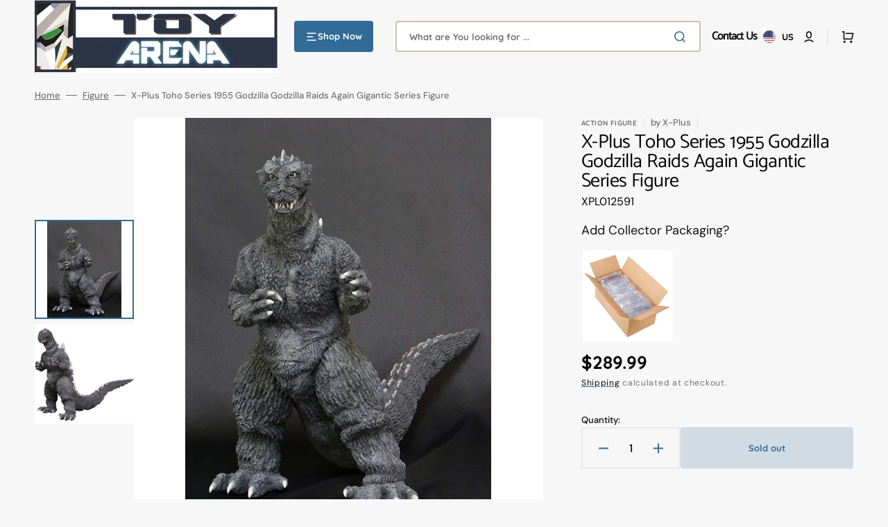

--- FILE ---
content_type: text/html; charset=utf-8
request_url: https://toyarena.com/products/x-plus-toho-series-1955-godzilla-godzilla-raides-again-gigantic-series-figure
body_size: 68240
content:
<!doctype html>
<html class="no-js" lang="en" data-scheme="light">
  <head>
    <meta charset="utf-8">
    <meta http-equiv="X-UA-Compatible" content="IE=edge">
    <meta name="viewport" content="width=device-width,initial-scale=1">
    <meta name="theme-color" content="">
    <link rel="canonical" href="https://toyarena.com/products/x-plus-toho-series-1955-godzilla-godzilla-raides-again-gigantic-series-figure">
    <link rel="preconnect" href="https://cdn.shopify.com" crossorigin><link rel="icon" type="image/png" href="//toyarena.com/cdn/shop/files/TA_favicon.png?crop=center&height=32&v=1712083677&width=32"><link rel="preconnect" href="https://fonts.shopifycdn.com" crossorigin><title>X-Plus Toho Series 1955 Godzilla Godzilla Raids Again Gigantic Series </title>

    
      <meta name="description" content="X-Plus Toho Series 1955 Godzilla Godzilla Raids Again Gigantic Series Figure">
    

    

<meta property="og:site_name" content="ToyArena">
<meta property="og:url" content="https://toyarena.com/products/x-plus-toho-series-1955-godzilla-godzilla-raides-again-gigantic-series-figure">
<meta property="og:title" content="X-Plus Toho Series 1955 Godzilla Godzilla Raids Again Gigantic Series ">
<meta property="og:type" content="product">
<meta property="og:description" content="X-Plus Toho Series 1955 Godzilla Godzilla Raids Again Gigantic Series Figure"><meta property="og:image" content="http://toyarena.com/cdn/shop/products/4532149012591_a.jpg?v=1571609358">
  <meta property="og:image:secure_url" content="https://toyarena.com/cdn/shop/products/4532149012591_a.jpg?v=1571609358">
  <meta property="og:image:width" content="1125">
  <meta property="og:image:height" content="1500"><meta property="og:price:amount" content="289.99">
  <meta property="og:price:currency" content="USD"><meta name="twitter:card" content="summary_large_image">
<meta name="twitter:title" content="X-Plus Toho Series 1955 Godzilla Godzilla Raids Again Gigantic Series ">
<meta name="twitter:description" content="X-Plus Toho Series 1955 Godzilla Godzilla Raids Again Gigantic Series Figure">


    <script src="//toyarena.com/cdn/shop/t/72/assets/constants.js?v=37383056447335370521723752505" defer="defer"></script>
    <script src="//toyarena.com/cdn/shop/t/72/assets/pubsub.js?v=34180055027472970951723752505" defer="defer"></script>
    <script src="//toyarena.com/cdn/shop/t/72/assets/global.js?v=56601746115944325691723752505" defer="defer"></script>

    <script>window.performance && window.performance.mark && window.performance.mark('shopify.content_for_header.start');</script><meta name="google-site-verification" content="gQvxBrOwCAOswppzS1MGogwLQHPzRnW9__IEipaHoZg">
<meta id="shopify-digital-wallet" name="shopify-digital-wallet" content="/26376278/digital_wallets/dialog">
<meta name="shopify-checkout-api-token" content="7362ce6e973ef078b43fdb537f77f393">
<meta id="in-context-paypal-metadata" data-shop-id="26376278" data-venmo-supported="false" data-environment="production" data-locale="en_US" data-paypal-v4="true" data-currency="USD">
<link rel="alternate" type="application/json+oembed" href="https://toyarena.com/products/x-plus-toho-series-1955-godzilla-godzilla-raides-again-gigantic-series-figure.oembed">
<script async="async" src="/checkouts/internal/preloads.js?locale=en-US"></script>
<link rel="preconnect" href="https://shop.app" crossorigin="anonymous">
<script async="async" src="https://shop.app/checkouts/internal/preloads.js?locale=en-US&shop_id=26376278" crossorigin="anonymous"></script>
<script id="apple-pay-shop-capabilities" type="application/json">{"shopId":26376278,"countryCode":"US","currencyCode":"USD","merchantCapabilities":["supports3DS"],"merchantId":"gid:\/\/shopify\/Shop\/26376278","merchantName":"ToyArena","requiredBillingContactFields":["postalAddress","email","phone"],"requiredShippingContactFields":["postalAddress","email","phone"],"shippingType":"shipping","supportedNetworks":["visa","masterCard","amex","discover","elo","jcb"],"total":{"type":"pending","label":"ToyArena","amount":"1.00"},"shopifyPaymentsEnabled":true,"supportsSubscriptions":true}</script>
<script id="shopify-features" type="application/json">{"accessToken":"7362ce6e973ef078b43fdb537f77f393","betas":["rich-media-storefront-analytics"],"domain":"toyarena.com","predictiveSearch":true,"shopId":26376278,"locale":"en"}</script>
<script>var Shopify = Shopify || {};
Shopify.shop = "toyarena.myshopify.com";
Shopify.locale = "en";
Shopify.currency = {"active":"USD","rate":"1.0"};
Shopify.country = "US";
Shopify.theme = {"name":"8\/15\/2024 LIVE ","id":144674455776,"schema_name":"Stockmart","schema_version":"1.1.4","theme_store_id":2105,"role":"main"};
Shopify.theme.handle = "null";
Shopify.theme.style = {"id":null,"handle":null};
Shopify.cdnHost = "toyarena.com/cdn";
Shopify.routes = Shopify.routes || {};
Shopify.routes.root = "/";</script>
<script type="module">!function(o){(o.Shopify=o.Shopify||{}).modules=!0}(window);</script>
<script>!function(o){function n(){var o=[];function n(){o.push(Array.prototype.slice.apply(arguments))}return n.q=o,n}var t=o.Shopify=o.Shopify||{};t.loadFeatures=n(),t.autoloadFeatures=n()}(window);</script>
<script>
  window.ShopifyPay = window.ShopifyPay || {};
  window.ShopifyPay.apiHost = "shop.app\/pay";
  window.ShopifyPay.redirectState = null;
</script>
<script id="shop-js-analytics" type="application/json">{"pageType":"product"}</script>
<script defer="defer" async type="module" src="//toyarena.com/cdn/shopifycloud/shop-js/modules/v2/client.init-shop-cart-sync_BApSsMSl.en.esm.js"></script>
<script defer="defer" async type="module" src="//toyarena.com/cdn/shopifycloud/shop-js/modules/v2/chunk.common_CBoos6YZ.esm.js"></script>
<script type="module">
  await import("//toyarena.com/cdn/shopifycloud/shop-js/modules/v2/client.init-shop-cart-sync_BApSsMSl.en.esm.js");
await import("//toyarena.com/cdn/shopifycloud/shop-js/modules/v2/chunk.common_CBoos6YZ.esm.js");

  window.Shopify.SignInWithShop?.initShopCartSync?.({"fedCMEnabled":true,"windoidEnabled":true});

</script>
<script defer="defer" async type="module" src="//toyarena.com/cdn/shopifycloud/shop-js/modules/v2/client.payment-terms_BHOWV7U_.en.esm.js"></script>
<script defer="defer" async type="module" src="//toyarena.com/cdn/shopifycloud/shop-js/modules/v2/chunk.common_CBoos6YZ.esm.js"></script>
<script defer="defer" async type="module" src="//toyarena.com/cdn/shopifycloud/shop-js/modules/v2/chunk.modal_Bu1hFZFC.esm.js"></script>
<script type="module">
  await import("//toyarena.com/cdn/shopifycloud/shop-js/modules/v2/client.payment-terms_BHOWV7U_.en.esm.js");
await import("//toyarena.com/cdn/shopifycloud/shop-js/modules/v2/chunk.common_CBoos6YZ.esm.js");
await import("//toyarena.com/cdn/shopifycloud/shop-js/modules/v2/chunk.modal_Bu1hFZFC.esm.js");

  
</script>
<script>
  window.Shopify = window.Shopify || {};
  if (!window.Shopify.featureAssets) window.Shopify.featureAssets = {};
  window.Shopify.featureAssets['shop-js'] = {"shop-cart-sync":["modules/v2/client.shop-cart-sync_DJczDl9f.en.esm.js","modules/v2/chunk.common_CBoos6YZ.esm.js"],"init-fed-cm":["modules/v2/client.init-fed-cm_BzwGC0Wi.en.esm.js","modules/v2/chunk.common_CBoos6YZ.esm.js"],"init-windoid":["modules/v2/client.init-windoid_BS26ThXS.en.esm.js","modules/v2/chunk.common_CBoos6YZ.esm.js"],"shop-cash-offers":["modules/v2/client.shop-cash-offers_DthCPNIO.en.esm.js","modules/v2/chunk.common_CBoos6YZ.esm.js","modules/v2/chunk.modal_Bu1hFZFC.esm.js"],"shop-button":["modules/v2/client.shop-button_D_JX508o.en.esm.js","modules/v2/chunk.common_CBoos6YZ.esm.js"],"init-shop-email-lookup-coordinator":["modules/v2/client.init-shop-email-lookup-coordinator_DFwWcvrS.en.esm.js","modules/v2/chunk.common_CBoos6YZ.esm.js"],"shop-toast-manager":["modules/v2/client.shop-toast-manager_tEhgP2F9.en.esm.js","modules/v2/chunk.common_CBoos6YZ.esm.js"],"shop-login-button":["modules/v2/client.shop-login-button_DwLgFT0K.en.esm.js","modules/v2/chunk.common_CBoos6YZ.esm.js","modules/v2/chunk.modal_Bu1hFZFC.esm.js"],"avatar":["modules/v2/client.avatar_BTnouDA3.en.esm.js"],"init-shop-cart-sync":["modules/v2/client.init-shop-cart-sync_BApSsMSl.en.esm.js","modules/v2/chunk.common_CBoos6YZ.esm.js"],"pay-button":["modules/v2/client.pay-button_BuNmcIr_.en.esm.js","modules/v2/chunk.common_CBoos6YZ.esm.js"],"init-shop-for-new-customer-accounts":["modules/v2/client.init-shop-for-new-customer-accounts_DrjXSI53.en.esm.js","modules/v2/client.shop-login-button_DwLgFT0K.en.esm.js","modules/v2/chunk.common_CBoos6YZ.esm.js","modules/v2/chunk.modal_Bu1hFZFC.esm.js"],"init-customer-accounts-sign-up":["modules/v2/client.init-customer-accounts-sign-up_TlVCiykN.en.esm.js","modules/v2/client.shop-login-button_DwLgFT0K.en.esm.js","modules/v2/chunk.common_CBoos6YZ.esm.js","modules/v2/chunk.modal_Bu1hFZFC.esm.js"],"shop-follow-button":["modules/v2/client.shop-follow-button_C5D3XtBb.en.esm.js","modules/v2/chunk.common_CBoos6YZ.esm.js","modules/v2/chunk.modal_Bu1hFZFC.esm.js"],"checkout-modal":["modules/v2/client.checkout-modal_8TC_1FUY.en.esm.js","modules/v2/chunk.common_CBoos6YZ.esm.js","modules/v2/chunk.modal_Bu1hFZFC.esm.js"],"init-customer-accounts":["modules/v2/client.init-customer-accounts_C0Oh2ljF.en.esm.js","modules/v2/client.shop-login-button_DwLgFT0K.en.esm.js","modules/v2/chunk.common_CBoos6YZ.esm.js","modules/v2/chunk.modal_Bu1hFZFC.esm.js"],"lead-capture":["modules/v2/client.lead-capture_Cq0gfm7I.en.esm.js","modules/v2/chunk.common_CBoos6YZ.esm.js","modules/v2/chunk.modal_Bu1hFZFC.esm.js"],"shop-login":["modules/v2/client.shop-login_BmtnoEUo.en.esm.js","modules/v2/chunk.common_CBoos6YZ.esm.js","modules/v2/chunk.modal_Bu1hFZFC.esm.js"],"payment-terms":["modules/v2/client.payment-terms_BHOWV7U_.en.esm.js","modules/v2/chunk.common_CBoos6YZ.esm.js","modules/v2/chunk.modal_Bu1hFZFC.esm.js"]};
</script>
<script>(function() {
  var isLoaded = false;
  function asyncLoad() {
    if (isLoaded) return;
    isLoaded = true;
    var urls = ["https:\/\/bingshoppingtool-t2app-prod.trafficmanager.net\/uet\/tracking_script?shop=toyarena.myshopify.com","https:\/\/d23dclunsivw3h.cloudfront.net\/redirect-app.js?shop=toyarena.myshopify.com","https:\/\/shopify-widget.route.com\/shopify.widget.js?shop=toyarena.myshopify.com"];
    for (var i = 0; i < urls.length; i++) {
      var s = document.createElement('script');
      s.type = 'text/javascript';
      s.async = true;
      s.src = urls[i];
      var x = document.getElementsByTagName('script')[0];
      x.parentNode.insertBefore(s, x);
    }
  };
  if(window.attachEvent) {
    window.attachEvent('onload', asyncLoad);
  } else {
    window.addEventListener('load', asyncLoad, false);
  }
})();</script>
<script id="__st">var __st={"a":26376278,"offset":-28800,"reqid":"1357f888-d20a-4387-9fe5-a88de17adacb-1768895285","pageurl":"toyarena.com\/products\/x-plus-toho-series-1955-godzilla-godzilla-raides-again-gigantic-series-figure","u":"8b8709699f79","p":"product","rtyp":"product","rid":4118429696044};</script>
<script>window.ShopifyPaypalV4VisibilityTracking = true;</script>
<script id="captcha-bootstrap">!function(){'use strict';const t='contact',e='account',n='new_comment',o=[[t,t],['blogs',n],['comments',n],[t,'customer']],c=[[e,'customer_login'],[e,'guest_login'],[e,'recover_customer_password'],[e,'create_customer']],r=t=>t.map((([t,e])=>`form[action*='/${t}']:not([data-nocaptcha='true']) input[name='form_type'][value='${e}']`)).join(','),a=t=>()=>t?[...document.querySelectorAll(t)].map((t=>t.form)):[];function s(){const t=[...o],e=r(t);return a(e)}const i='password',u='form_key',d=['recaptcha-v3-token','g-recaptcha-response','h-captcha-response',i],f=()=>{try{return window.sessionStorage}catch{return}},m='__shopify_v',_=t=>t.elements[u];function p(t,e,n=!1){try{const o=window.sessionStorage,c=JSON.parse(o.getItem(e)),{data:r}=function(t){const{data:e,action:n}=t;return t[m]||n?{data:e,action:n}:{data:t,action:n}}(c);for(const[e,n]of Object.entries(r))t.elements[e]&&(t.elements[e].value=n);n&&o.removeItem(e)}catch(o){console.error('form repopulation failed',{error:o})}}const l='form_type',E='cptcha';function T(t){t.dataset[E]=!0}const w=window,h=w.document,L='Shopify',v='ce_forms',y='captcha';let A=!1;((t,e)=>{const n=(g='f06e6c50-85a8-45c8-87d0-21a2b65856fe',I='https://cdn.shopify.com/shopifycloud/storefront-forms-hcaptcha/ce_storefront_forms_captcha_hcaptcha.v1.5.2.iife.js',D={infoText:'Protected by hCaptcha',privacyText:'Privacy',termsText:'Terms'},(t,e,n)=>{const o=w[L][v],c=o.bindForm;if(c)return c(t,g,e,D).then(n);var r;o.q.push([[t,g,e,D],n]),r=I,A||(h.body.append(Object.assign(h.createElement('script'),{id:'captcha-provider',async:!0,src:r})),A=!0)});var g,I,D;w[L]=w[L]||{},w[L][v]=w[L][v]||{},w[L][v].q=[],w[L][y]=w[L][y]||{},w[L][y].protect=function(t,e){n(t,void 0,e),T(t)},Object.freeze(w[L][y]),function(t,e,n,w,h,L){const[v,y,A,g]=function(t,e,n){const i=e?o:[],u=t?c:[],d=[...i,...u],f=r(d),m=r(i),_=r(d.filter((([t,e])=>n.includes(e))));return[a(f),a(m),a(_),s()]}(w,h,L),I=t=>{const e=t.target;return e instanceof HTMLFormElement?e:e&&e.form},D=t=>v().includes(t);t.addEventListener('submit',(t=>{const e=I(t);if(!e)return;const n=D(e)&&!e.dataset.hcaptchaBound&&!e.dataset.recaptchaBound,o=_(e),c=g().includes(e)&&(!o||!o.value);(n||c)&&t.preventDefault(),c&&!n&&(function(t){try{if(!f())return;!function(t){const e=f();if(!e)return;const n=_(t);if(!n)return;const o=n.value;o&&e.removeItem(o)}(t);const e=Array.from(Array(32),(()=>Math.random().toString(36)[2])).join('');!function(t,e){_(t)||t.append(Object.assign(document.createElement('input'),{type:'hidden',name:u})),t.elements[u].value=e}(t,e),function(t,e){const n=f();if(!n)return;const o=[...t.querySelectorAll(`input[type='${i}']`)].map((({name:t})=>t)),c=[...d,...o],r={};for(const[a,s]of new FormData(t).entries())c.includes(a)||(r[a]=s);n.setItem(e,JSON.stringify({[m]:1,action:t.action,data:r}))}(t,e)}catch(e){console.error('failed to persist form',e)}}(e),e.submit())}));const S=(t,e)=>{t&&!t.dataset[E]&&(n(t,e.some((e=>e===t))),T(t))};for(const o of['focusin','change'])t.addEventListener(o,(t=>{const e=I(t);D(e)&&S(e,y())}));const B=e.get('form_key'),M=e.get(l),P=B&&M;t.addEventListener('DOMContentLoaded',(()=>{const t=y();if(P)for(const e of t)e.elements[l].value===M&&p(e,B);[...new Set([...A(),...v().filter((t=>'true'===t.dataset.shopifyCaptcha))])].forEach((e=>S(e,t)))}))}(h,new URLSearchParams(w.location.search),n,t,e,['guest_login'])})(!0,!0)}();</script>
<script integrity="sha256-4kQ18oKyAcykRKYeNunJcIwy7WH5gtpwJnB7kiuLZ1E=" data-source-attribution="shopify.loadfeatures" defer="defer" src="//toyarena.com/cdn/shopifycloud/storefront/assets/storefront/load_feature-a0a9edcb.js" crossorigin="anonymous"></script>
<script crossorigin="anonymous" defer="defer" src="//toyarena.com/cdn/shopifycloud/storefront/assets/shopify_pay/storefront-65b4c6d7.js?v=20250812"></script>
<script data-source-attribution="shopify.dynamic_checkout.dynamic.init">var Shopify=Shopify||{};Shopify.PaymentButton=Shopify.PaymentButton||{isStorefrontPortableWallets:!0,init:function(){window.Shopify.PaymentButton.init=function(){};var t=document.createElement("script");t.src="https://toyarena.com/cdn/shopifycloud/portable-wallets/latest/portable-wallets.en.js",t.type="module",document.head.appendChild(t)}};
</script>
<script data-source-attribution="shopify.dynamic_checkout.buyer_consent">
  function portableWalletsHideBuyerConsent(e){var t=document.getElementById("shopify-buyer-consent"),n=document.getElementById("shopify-subscription-policy-button");t&&n&&(t.classList.add("hidden"),t.setAttribute("aria-hidden","true"),n.removeEventListener("click",e))}function portableWalletsShowBuyerConsent(e){var t=document.getElementById("shopify-buyer-consent"),n=document.getElementById("shopify-subscription-policy-button");t&&n&&(t.classList.remove("hidden"),t.removeAttribute("aria-hidden"),n.addEventListener("click",e))}window.Shopify?.PaymentButton&&(window.Shopify.PaymentButton.hideBuyerConsent=portableWalletsHideBuyerConsent,window.Shopify.PaymentButton.showBuyerConsent=portableWalletsShowBuyerConsent);
</script>
<script>
  function portableWalletsCleanup(e){e&&e.src&&console.error("Failed to load portable wallets script "+e.src);var t=document.querySelectorAll("shopify-accelerated-checkout .shopify-payment-button__skeleton, shopify-accelerated-checkout-cart .wallet-cart-button__skeleton"),e=document.getElementById("shopify-buyer-consent");for(let e=0;e<t.length;e++)t[e].remove();e&&e.remove()}function portableWalletsNotLoadedAsModule(e){e instanceof ErrorEvent&&"string"==typeof e.message&&e.message.includes("import.meta")&&"string"==typeof e.filename&&e.filename.includes("portable-wallets")&&(window.removeEventListener("error",portableWalletsNotLoadedAsModule),window.Shopify.PaymentButton.failedToLoad=e,"loading"===document.readyState?document.addEventListener("DOMContentLoaded",window.Shopify.PaymentButton.init):window.Shopify.PaymentButton.init())}window.addEventListener("error",portableWalletsNotLoadedAsModule);
</script>

<script type="module" src="https://toyarena.com/cdn/shopifycloud/portable-wallets/latest/portable-wallets.en.js" onError="portableWalletsCleanup(this)" crossorigin="anonymous"></script>
<script nomodule>
  document.addEventListener("DOMContentLoaded", portableWalletsCleanup);
</script>

<link id="shopify-accelerated-checkout-styles" rel="stylesheet" media="screen" href="https://toyarena.com/cdn/shopifycloud/portable-wallets/latest/accelerated-checkout-backwards-compat.css" crossorigin="anonymous">
<style id="shopify-accelerated-checkout-cart">
        #shopify-buyer-consent {
  margin-top: 1em;
  display: inline-block;
  width: 100%;
}

#shopify-buyer-consent.hidden {
  display: none;
}

#shopify-subscription-policy-button {
  background: none;
  border: none;
  padding: 0;
  text-decoration: underline;
  font-size: inherit;
  cursor: pointer;
}

#shopify-subscription-policy-button::before {
  box-shadow: none;
}

      </style>
<script id="sections-script" data-sections="main-product,product-recommendations,header,footer" defer="defer" src="//toyarena.com/cdn/shop/t/72/compiled_assets/scripts.js?v=17556"></script>
<script>window.performance && window.performance.mark && window.performance.mark('shopify.content_for_header.end');</script>


    <style data-shopify>
      @font-face {
  font-family: "DM Sans";
  font-weight: 400;
  font-style: normal;
  font-display: swap;
  src: url("//toyarena.com/cdn/fonts/dm_sans/dmsans_n4.ec80bd4dd7e1a334c969c265873491ae56018d72.woff2") format("woff2"),
       url("//toyarena.com/cdn/fonts/dm_sans/dmsans_n4.87bdd914d8a61247b911147ae68e754d695c58a6.woff") format("woff");
}

      @font-face {
  font-family: Catamaran;
  font-weight: 400;
  font-style: normal;
  font-display: swap;
  src: url("//toyarena.com/cdn/fonts/catamaran/catamaran_n4.97787e924c88922c7d20919761339dda1e5276ad.woff2") format("woff2"),
       url("//toyarena.com/cdn/fonts/catamaran/catamaran_n4.cfda140ba68e3253077b759e3de0d67c4d8b231e.woff") format("woff");
}

      @font-face {
  font-family: Catamaran;
  font-weight: 400;
  font-style: normal;
  font-display: swap;
  src: url("//toyarena.com/cdn/fonts/catamaran/catamaran_n4.97787e924c88922c7d20919761339dda1e5276ad.woff2") format("woff2"),
       url("//toyarena.com/cdn/fonts/catamaran/catamaran_n4.cfda140ba68e3253077b759e3de0d67c4d8b231e.woff") format("woff");
}

      @font-face {
  font-family: Quicksand;
  font-weight: 700;
  font-style: normal;
  font-display: swap;
  src: url("//toyarena.com/cdn/fonts/quicksand/quicksand_n7.d375fe11182475f82f7bb6306a0a0e4018995610.woff2") format("woff2"),
       url("//toyarena.com/cdn/fonts/quicksand/quicksand_n7.8ac2ae2fc4b90ef79aaa7aedb927d39f9f9aa3f4.woff") format("woff");
}

      @font-face {
  font-family: Quicksand;
  font-weight: 700;
  font-style: normal;
  font-display: swap;
  src: url("//toyarena.com/cdn/fonts/quicksand/quicksand_n7.d375fe11182475f82f7bb6306a0a0e4018995610.woff2") format("woff2"),
       url("//toyarena.com/cdn/fonts/quicksand/quicksand_n7.8ac2ae2fc4b90ef79aaa7aedb927d39f9f9aa3f4.woff") format("woff");
}

      @font-face {
  font-family: "DM Sans";
  font-weight: 300;
  font-style: normal;
  font-display: swap;
  src: url("//toyarena.com/cdn/fonts/dm_sans/dmsans_n3.d218434bb518134511e5205d90c23cfb8a1b261b.woff2") format("woff2"),
       url("//toyarena.com/cdn/fonts/dm_sans/dmsans_n3.0c324a11de656e0e3f656188ad5de9ff34f70c04.woff") format("woff");
}

      @font-face {
  font-family: "DM Sans";
  font-weight: 400;
  font-style: normal;
  font-display: swap;
  src: url("//toyarena.com/cdn/fonts/dm_sans/dmsans_n4.ec80bd4dd7e1a334c969c265873491ae56018d72.woff2") format("woff2"),
       url("//toyarena.com/cdn/fonts/dm_sans/dmsans_n4.87bdd914d8a61247b911147ae68e754d695c58a6.woff") format("woff");
}

      @font-face {
  font-family: "DM Sans";
  font-weight: 500;
  font-style: normal;
  font-display: swap;
  src: url("//toyarena.com/cdn/fonts/dm_sans/dmsans_n5.8a0f1984c77eb7186ceb87c4da2173ff65eb012e.woff2") format("woff2"),
       url("//toyarena.com/cdn/fonts/dm_sans/dmsans_n5.9ad2e755a89e15b3d6c53259daad5fc9609888e6.woff") format("woff");
}

      @font-face {
  font-family: "DM Sans";
  font-weight: 700;
  font-style: normal;
  font-display: swap;
  src: url("//toyarena.com/cdn/fonts/dm_sans/dmsans_n7.97e21d81502002291ea1de8aefb79170c6946ce5.woff2") format("woff2"),
       url("//toyarena.com/cdn/fonts/dm_sans/dmsans_n7.af5c214f5116410ca1d53a2090665620e78e2e1b.woff") format("woff");
}

      @font-face {
  font-family: "DM Sans";
  font-weight: 400;
  font-style: italic;
  font-display: swap;
  src: url("//toyarena.com/cdn/fonts/dm_sans/dmsans_i4.b8fe05e69ee95d5a53155c346957d8cbf5081c1a.woff2") format("woff2"),
       url("//toyarena.com/cdn/fonts/dm_sans/dmsans_i4.403fe28ee2ea63e142575c0aa47684d65f8c23a0.woff") format("woff");
}

      
      @font-face {
  font-family: "DM Sans";
  font-weight: 700;
  font-style: italic;
  font-display: swap;
  src: url("//toyarena.com/cdn/fonts/dm_sans/dmsans_i7.52b57f7d7342eb7255084623d98ab83fd96e7f9b.woff2") format("woff2"),
       url("//toyarena.com/cdn/fonts/dm_sans/dmsans_i7.d5e14ef18a1d4a8ce78a4187580b4eb1759c2eda.woff") format("woff");
}


      :root {
      --spaced-section: 5rem;

      --font-body-family: "DM Sans", sans-serif;
      --font-body-style: normal;
      --font-body-weight: 400;

      --font-body-scale: 1.2;
      --font-body-line-height: 1;

      --font-heading-family: Catamaran, sans-serif;
      --font-heading-style: normal;
      --font-heading-weight: 400;
      --font-heading-letter-spacing: -0.5em;
      --font-heading-line-height: 1;

      --font-subtitle-family: Quicksand, sans-serif;
      --font-subtitle-style: normal;
      --font-subtitle-weight: 700;
      --font-subtitle-text-transform: uppercase;
      --font-subtitle-scale: 1.0;

      --font-heading-h1-scale: 1.0;
      --font-heading-h2-scale: 1.0;
      --font-heading-h3-scale: 1.0;
      --font-heading-h4-scale: 1.0;

      --font-heading-card-family: Quicksand, sans-serif;
      --font-heading-card-style: normal;
      --font-heading-card-weight: 700;
      --font-text-card-family: "DM Sans", sans-serif;
      --font-text-card-style: normal;
      --font-text-card-weight: 400;

      --font-heading-card-scale: 1.2;
      --font-text-card-scale: 1.0;

      --font-button-family: Quicksand, sans-serif;
      --font-button-style: normal;
      --font-button-weight: 700;
      --font-button-text-transform: none;

      --font-button-family: Quicksand, sans-serif;
      --font-button-style: normal;
      --font-button-weight: 700;
      --font-button-text-transform: none;
      --font-button-letter-spacing: 0;
      --font-subtitle-letter-spacing: 0.04em;

      --font-header-menu-family: Quicksand, sans-serif;
      --font-header-menu-style: normal;
      --font-header-menu-weight: 700;
      --font-header-menu-text-transform: none;

      --font-footer-menu-family: Quicksand, sans-serif;
      --font-footer-menu-style: normal;
      --font-footer-menu-weight: 700;
      --font-footer-link-size: 13px;

      --font-popups-heading-family: Quicksand, sans-serif;
      --font-popups-heading-style: normal;
      --font-popups-heading-weight: 700;
      --font-popups-text-family: "DM Sans", sans-serif;
      --font-popups-text-style: normal;
      --font-popups-text-weight: 400;
      --font-popup-heading-scale: 1.0;
      --font-popup-text-scale: 1.0;
      --font-notification-heading-scale: 1.0;
      --font-notification-text-scale: 1.0;

      --color-base-text: 4, 4, 4;
      --color-secondary-text: 113, 113, 113;
      --color-title-text: 4, 4, 4;
      --dot-background-color: , , ;

      --color-base-background-1: 247, 247, 247;
      --color-base-background-2: 255, 255, 255;
      --color-base-background-5: 255, 251, 236;
      --color-base-background-3: 37, 37, 37;
      --color-base-background-4: 40, 40, 40;

      --color-announcement-bar-background-1: 56, 108, 146;
      --color-announcement-bar-background-2: 238, 238, 238;

      --color-base-solid-button-labels: 255, 255, 255;
      --color-base-solid-button-labels-hover: 255, 255, 255;
      --color-base-button-background: 50, 108, 150;
      --color-base-button-background-hover: 46, 89, 121;
      --color-base-outline-button-labels: 231, 231, 231;
      --color-base-outline-button-labels-hover: 56, 108, 146;
      --color-secondary-button-labels: 56, 108, 146;
      --color-secondary-button-labels-hover: 56, 108, 146;
      --color-tertiary-button-labels: 56, 108, 146;
      --color-tertiary-button-labels-hover: 255, 255, 255;
      --color-tertiary-button-background: 56, 108, 146;
      --color-tertiary-button-background-hover: 56, 108, 146;
      --border-radius-button: 4px;
      --color-text-accent: 56, 108, 146;

      --payment-terms-background-color: #f7f7f7;
      --color-overlay-background: 0, 0, 0;
      --color-base-background-input: 255, 255, 255;

      --color-base-border-input: 199, 194, 177;
      --color-hover-border-input: 56, 108, 146;


      --color-badge-sale-background: 45, 134, 83;
      --color-badge-sale-text: 255, 255, 255;
      --color-badge-soldout-background: 213, 31, 75;
      --color-badge-soldout-text: 255, 255, 255;
      --color-border: 231, 231, 231;
      --color-background-card: 255, 255, 255;
      --color-background-card-dark: 247, 247, 247;
      --color-scheme-toggle: 241, 244, 248;
      --color-scheme-toggle-text: 113, 113, 113;
      }

      @media screen and (min-width: 990px) {
      	:root {
      		--spaced-section: 16rem;
      	}
      }

      *,
      *::before,
      *::after {
      box-sizing: inherit;
      }

      html {
      box-sizing: border-box;
      font-size: 10px;
      height: 100%;
      }

      body {
      position: relative;
      display: grid;
      grid-template-rows: auto auto 1fr auto;
      grid-template-columns: 100%;
      min-height: 100%;
      margin: 0;
      font-size: calc(var(--font-body-scale) * 1rem);
      line-height: 1.5;
      font-family: var(--font-body-family);
      font-style: var(--font-body-style);
      font-weight: var(--font-body-weight);
      overflow-x: hidden;
      }
    </style>
    <link href="//toyarena.com/cdn/shop/t/72/assets/swiper-bundle.min.css?v=67104566617031410831723752505" rel="stylesheet" type="text/css" media="all" />
    <link href="//toyarena.com/cdn/shop/t/72/assets/base.css?v=134868451067045803341723752505" rel="stylesheet" type="text/css" media="all" />
<link href="//toyarena.com/cdn/shop/t/72/assets/section-reviews.css?v=139319087961409867431723752505" rel="stylesheet" type="text/css" media="all" />
<link
        rel="stylesheet"
        href="//toyarena.com/cdn/shop/t/72/assets/component-predictive-search.css?v=64904219377317970701723752505"
        media="print"
        onload="this.media='all'"
      ><link rel="preload" as="font" href="//toyarena.com/cdn/fonts/dm_sans/dmsans_n4.ec80bd4dd7e1a334c969c265873491ae56018d72.woff2" type="font/woff2" crossorigin><link rel="preload" as="font" href="//toyarena.com/cdn/fonts/catamaran/catamaran_n4.97787e924c88922c7d20919761339dda1e5276ad.woff2" type="font/woff2" crossorigin><script>
      document.documentElement.className = document.documentElement.className.replace('no-js', 'js');
      if (Shopify.designMode) {
        document.documentElement.classList.add('shopify-design-mode');
      }
    </script>

    <script src="//toyarena.com/cdn/shop/t/72/assets/jquery-3.6.0.js?v=184217876181003224711723752505" defer="defer"></script>
    <script src="//toyarena.com/cdn/shop/t/72/assets/swiper-bundle.min.js?v=91266435261445688101723752505" defer="defer"></script>
    <script src="//toyarena.com/cdn/shop/t/72/assets/product-card.js?v=33653662592929030011723752505" defer="defer"></script>
    <script src="//toyarena.com/cdn/shop/t/72/assets/popup.js?v=8636812788435060281723752505" defer="defer"></script>
    

    <script>
      let cscoDarkMode = {};

      (function () {
        const body = document.querySelector('html[data-scheme]');

        cscoDarkMode = {
          init: function (e) {
            this.initMode(e);
            window.matchMedia('(prefers-color-scheme: dark)').addListener((e) => {
              this.initMode(e);
            });

            window.addEventListener('load', () => {
              const toggleBtns = document.querySelectorAll('.header__toggle-scheme');
              toggleBtns.forEach((btn) => {
                btn.addEventListener('click', (e) => {
                  e.preventDefault();

                  if ('auto' === body.getAttribute('data-scheme')) {
                    if (window.matchMedia('(prefers-color-scheme: dark)').matches) {
                      cscoDarkMode.changeScheme('light', true);
                    } else if (window.matchMedia('(prefers-color-scheme: light)').matches) {
                      cscoDarkMode.changeScheme('dark', true);
                    }
                  } else {
                    if ('dark' === body.getAttribute('data-scheme')) {
                      cscoDarkMode.changeScheme('light', true);
                    } else {
                      cscoDarkMode.changeScheme('dark', true);
                    }
                  }
                });
              });
            });
          },
          initMode: function (e) {
            let siteScheme = false;
            switch (
              'light' // Field. User’s system preference.
            ) {
              case 'dark':
                siteScheme = 'dark';
                break;
              case 'light':
                siteScheme = 'light';
                break;
              case 'system':
                siteScheme = 'auto';
                break;
            }
            if ('false') {
              // Field. Enable dark/light mode toggle.
              if ('light' === localStorage.getItem('_color_schema')) {
                siteScheme = 'light';
              }
              if ('dark' === localStorage.getItem('_color_schema')) {
                siteScheme = 'dark';
              }
            }
            if (siteScheme && siteScheme !== body.getAttribute('data-scheme')) {
              this.changeScheme(siteScheme, false);
            }
          },
          changeScheme: function (siteScheme, cookie) {
            body.classList.add('scheme-toggled');
            body.setAttribute('data-scheme', siteScheme);
            if (cookie) {
              localStorage.setItem('_color_schema', siteScheme);
            }
            setTimeout(() => {
              body.classList.remove('scheme-toggled');
            }, 100);
          },
        };
      })();

      cscoDarkMode.init();

      document.addEventListener('shopify:section:load', function () {
        setTimeout(() => {
          cscoDarkMode.init();
        }, 100);
      });
    </script>

    
      
  <!-- BEGIN app block: shopify://apps/uppromote-affiliate/blocks/core-script/64c32457-930d-4cb9-9641-e24c0d9cf1f4 --><!-- BEGIN app snippet: core-metafields-setting --><!--suppress ES6ConvertVarToLetConst -->
<script type="application/json" id="core-uppromote-settings">{"app_env":{"env":"production"}}</script>
<script type="application/json" id="core-uppromote-cart">{"note":null,"attributes":{},"original_total_price":0,"total_price":0,"total_discount":0,"total_weight":0.0,"item_count":0,"items":[],"requires_shipping":false,"currency":"USD","items_subtotal_price":0,"cart_level_discount_applications":[],"checkout_charge_amount":0}</script>
<script id="core-uppromote-quick-store-tracking-vars">
    function getDocumentContext(){const{href:a,hash:b,host:c,hostname:d,origin:e,pathname:f,port:g,protocol:h,search:i}=window.location,j=document.referrer,k=document.characterSet,l=document.title;return{location:{href:a,hash:b,host:c,hostname:d,origin:e,pathname:f,port:g,protocol:h,search:i},referrer:j||document.location.href,characterSet:k,title:l}}function getNavigatorContext(){const{language:a,cookieEnabled:b,languages:c,userAgent:d}=navigator;return{language:a,cookieEnabled:b,languages:c,userAgent:d}}function getWindowContext(){const{innerHeight:a,innerWidth:b,outerHeight:c,outerWidth:d,origin:e,screen:{height:j,width:k},screenX:f,screenY:g,scrollX:h,scrollY:i}=window;return{innerHeight:a,innerWidth:b,outerHeight:c,outerWidth:d,origin:e,screen:{screenHeight:j,screenWidth:k},screenX:f,screenY:g,scrollX:h,scrollY:i,location:getDocumentContext().location}}function getContext(){return{document:getDocumentContext(),navigator:getNavigatorContext(),window:getWindowContext()}}
    if (window.location.href.includes('?sca_ref=')) {
        localStorage.setItem('__up_lastViewedPageContext', JSON.stringify({
            context: getContext(),
            timestamp: new Date().toISOString(),
        }))
    }
</script>

<script id="core-uppromote-setting-booster">
    var UpPromoteCoreSettings = JSON.parse(document.getElementById('core-uppromote-settings').textContent)
    UpPromoteCoreSettings.currentCart = JSON.parse(document.getElementById('core-uppromote-cart')?.textContent || '{}')
    const idToClean = ['core-uppromote-settings', 'core-uppromote-cart', 'core-uppromote-setting-booster', 'core-uppromote-quick-store-tracking-vars']
    idToClean.forEach(id => {
        document.getElementById(id)?.remove()
    })
</script>
<!-- END app snippet -->


<!-- END app block --><!-- BEGIN app block: shopify://apps/judge-me-reviews/blocks/judgeme_core/61ccd3b1-a9f2-4160-9fe9-4fec8413e5d8 --><!-- Start of Judge.me Core -->






<link rel="dns-prefetch" href="https://cdnwidget.judge.me">
<link rel="dns-prefetch" href="https://cdn.judge.me">
<link rel="dns-prefetch" href="https://cdn1.judge.me">
<link rel="dns-prefetch" href="https://api.judge.me">

<script data-cfasync='false' class='jdgm-settings-script'>window.jdgmSettings={"pagination":5,"disable_web_reviews":false,"badge_no_review_text":"No reviews","badge_n_reviews_text":"{{ n }} review/reviews","hide_badge_preview_if_no_reviews":true,"badge_hide_text":false,"enforce_center_preview_badge":false,"widget_title":"Customer Reviews","widget_open_form_text":"Write a review","widget_close_form_text":"Cancel review","widget_refresh_page_text":"Refresh page","widget_summary_text":"Based on {{ number_of_reviews }} review/reviews","widget_no_review_text":"Be the first to write a review","widget_name_field_text":"Display name","widget_verified_name_field_text":"Verified Name (public)","widget_name_placeholder_text":"Display name","widget_required_field_error_text":"This field is required.","widget_email_field_text":"Email address","widget_verified_email_field_text":"Verified Email (private, can not be edited)","widget_email_placeholder_text":"Your email address","widget_email_field_error_text":"Please enter a valid email address.","widget_rating_field_text":"Rating","widget_review_title_field_text":"Review Title","widget_review_title_placeholder_text":"Give your review a title","widget_review_body_field_text":"Review content","widget_review_body_placeholder_text":"Start writing here...","widget_pictures_field_text":"Picture/Video (optional)","widget_submit_review_text":"Submit Review","widget_submit_verified_review_text":"Submit Verified Review","widget_submit_success_msg_with_auto_publish":"Thank you! Please refresh the page in a few moments to see your review. You can remove or edit your review by logging into \u003ca href='https://judge.me/login' target='_blank' rel='nofollow noopener'\u003eJudge.me\u003c/a\u003e","widget_submit_success_msg_no_auto_publish":"Thank you! Your review will be published as soon as it is approved by the shop admin. You can remove or edit your review by logging into \u003ca href='https://judge.me/login' target='_blank' rel='nofollow noopener'\u003eJudge.me\u003c/a\u003e","widget_show_default_reviews_out_of_total_text":"Showing {{ n_reviews_shown }} out of {{ n_reviews }} reviews.","widget_show_all_link_text":"Show all","widget_show_less_link_text":"Show less","widget_author_said_text":"{{ reviewer_name }} said:","widget_days_text":"{{ n }} days ago","widget_weeks_text":"{{ n }} week/weeks ago","widget_months_text":"{{ n }} month/months ago","widget_years_text":"{{ n }} year/years ago","widget_yesterday_text":"Yesterday","widget_today_text":"Today","widget_replied_text":"\u003e\u003e {{ shop_name }} replied:","widget_read_more_text":"Read more","widget_reviewer_name_as_initial":"","widget_rating_filter_color":"#fbcd0a","widget_rating_filter_see_all_text":"See all reviews","widget_sorting_most_recent_text":"Most Recent","widget_sorting_highest_rating_text":"Highest Rating","widget_sorting_lowest_rating_text":"Lowest Rating","widget_sorting_with_pictures_text":"Only Pictures","widget_sorting_most_helpful_text":"Most Helpful","widget_open_question_form_text":"Ask a question","widget_reviews_subtab_text":"Reviews","widget_questions_subtab_text":"Questions","widget_question_label_text":"Question","widget_answer_label_text":"Answer","widget_question_placeholder_text":"Write your question here","widget_submit_question_text":"Submit Question","widget_question_submit_success_text":"Thank you for your question! We will notify you once it gets answered.","verified_badge_text":"Verified","verified_badge_bg_color":"","verified_badge_text_color":"","verified_badge_placement":"left-of-reviewer-name","widget_review_max_height":"","widget_hide_border":false,"widget_social_share":false,"widget_thumb":false,"widget_review_location_show":false,"widget_location_format":"","all_reviews_include_out_of_store_products":true,"all_reviews_out_of_store_text":"(out of store)","all_reviews_pagination":100,"all_reviews_product_name_prefix_text":"about","enable_review_pictures":true,"enable_question_anwser":false,"widget_theme":"default","review_date_format":"mm/dd/yyyy","default_sort_method":"most-recent","widget_product_reviews_subtab_text":"Product Reviews","widget_shop_reviews_subtab_text":"Shop Reviews","widget_other_products_reviews_text":"Reviews for other products","widget_store_reviews_subtab_text":"Store reviews","widget_no_store_reviews_text":"This store hasn't received any reviews yet","widget_web_restriction_product_reviews_text":"This product hasn't received any reviews yet","widget_no_items_text":"No items found","widget_show_more_text":"Show more","widget_write_a_store_review_text":"Write a Store Review","widget_other_languages_heading":"Reviews in Other Languages","widget_translate_review_text":"Translate review to {{ language }}","widget_translating_review_text":"Translating...","widget_show_original_translation_text":"Show original ({{ language }})","widget_translate_review_failed_text":"Review couldn't be translated.","widget_translate_review_retry_text":"Retry","widget_translate_review_try_again_later_text":"Try again later","show_product_url_for_grouped_product":false,"widget_sorting_pictures_first_text":"Pictures First","show_pictures_on_all_rev_page_mobile":false,"show_pictures_on_all_rev_page_desktop":false,"floating_tab_hide_mobile_install_preference":false,"floating_tab_button_name":"★ Reviews","floating_tab_title":"Let customers speak for us","floating_tab_button_color":"","floating_tab_button_background_color":"","floating_tab_url":"","floating_tab_url_enabled":false,"floating_tab_tab_style":"text","all_reviews_text_badge_text":"Customers rate us {{ shop.metafields.judgeme.all_reviews_rating | round: 1 }}/5 based on {{ shop.metafields.judgeme.all_reviews_count }} reviews.","all_reviews_text_badge_text_branded_style":"{{ shop.metafields.judgeme.all_reviews_rating | round: 1 }} out of 5 stars based on {{ shop.metafields.judgeme.all_reviews_count }} reviews","is_all_reviews_text_badge_a_link":false,"show_stars_for_all_reviews_text_badge":false,"all_reviews_text_badge_url":"","all_reviews_text_style":"branded","all_reviews_text_color_style":"judgeme_brand_color","all_reviews_text_color":"#108474","all_reviews_text_show_jm_brand":true,"featured_carousel_show_header":true,"featured_carousel_title":"Let customers speak for us","testimonials_carousel_title":"Customers are saying","videos_carousel_title":"Real customer stories","cards_carousel_title":"Customers are saying","featured_carousel_count_text":"from {{ n }} reviews","featured_carousel_add_link_to_all_reviews_page":false,"featured_carousel_url":"","featured_carousel_show_images":true,"featured_carousel_autoslide_interval":5,"featured_carousel_arrows_on_the_sides":false,"featured_carousel_height":250,"featured_carousel_width":80,"featured_carousel_image_size":0,"featured_carousel_image_height":250,"featured_carousel_arrow_color":"#eeeeee","verified_count_badge_style":"branded","verified_count_badge_orientation":"horizontal","verified_count_badge_color_style":"judgeme_brand_color","verified_count_badge_color":"#108474","is_verified_count_badge_a_link":false,"verified_count_badge_url":"","verified_count_badge_show_jm_brand":true,"widget_rating_preset_default":5,"widget_first_sub_tab":"product-reviews","widget_show_histogram":true,"widget_histogram_use_custom_color":false,"widget_pagination_use_custom_color":false,"widget_star_use_custom_color":false,"widget_verified_badge_use_custom_color":false,"widget_write_review_use_custom_color":false,"picture_reminder_submit_button":"Upload Pictures","enable_review_videos":false,"mute_video_by_default":false,"widget_sorting_videos_first_text":"Videos First","widget_review_pending_text":"Pending","featured_carousel_items_for_large_screen":3,"social_share_options_order":"Facebook,Twitter","remove_microdata_snippet":true,"disable_json_ld":false,"enable_json_ld_products":false,"preview_badge_show_question_text":false,"preview_badge_no_question_text":"No questions","preview_badge_n_question_text":"{{ number_of_questions }} question/questions","qa_badge_show_icon":false,"qa_badge_position":"same-row","remove_judgeme_branding":false,"widget_add_search_bar":false,"widget_search_bar_placeholder":"Search","widget_sorting_verified_only_text":"Verified only","featured_carousel_theme":"default","featured_carousel_show_rating":true,"featured_carousel_show_title":true,"featured_carousel_show_body":true,"featured_carousel_show_date":false,"featured_carousel_show_reviewer":true,"featured_carousel_show_product":false,"featured_carousel_header_background_color":"#108474","featured_carousel_header_text_color":"#ffffff","featured_carousel_name_product_separator":"reviewed","featured_carousel_full_star_background":"#108474","featured_carousel_empty_star_background":"#dadada","featured_carousel_vertical_theme_background":"#f9fafb","featured_carousel_verified_badge_enable":true,"featured_carousel_verified_badge_color":"#108474","featured_carousel_border_style":"round","featured_carousel_review_line_length_limit":3,"featured_carousel_more_reviews_button_text":"Read more reviews","featured_carousel_view_product_button_text":"View product","all_reviews_page_load_reviews_on":"scroll","all_reviews_page_load_more_text":"Load More Reviews","disable_fb_tab_reviews":false,"enable_ajax_cdn_cache":false,"widget_advanced_speed_features":5,"widget_public_name_text":"displayed publicly like","default_reviewer_name":"John Smith","default_reviewer_name_has_non_latin":true,"widget_reviewer_anonymous":"Anonymous","medals_widget_title":"Judge.me Review Medals","medals_widget_background_color":"#f9fafb","medals_widget_position":"footer_all_pages","medals_widget_border_color":"#f9fafb","medals_widget_verified_text_position":"left","medals_widget_use_monochromatic_version":false,"medals_widget_elements_color":"#108474","show_reviewer_avatar":true,"widget_invalid_yt_video_url_error_text":"Not a YouTube video URL","widget_max_length_field_error_text":"Please enter no more than {0} characters.","widget_show_country_flag":false,"widget_show_collected_via_shop_app":true,"widget_verified_by_shop_badge_style":"light","widget_verified_by_shop_text":"Verified by Shop","widget_show_photo_gallery":false,"widget_load_with_code_splitting":true,"widget_ugc_install_preference":false,"widget_ugc_title":"Made by us, Shared by you","widget_ugc_subtitle":"Tag us to see your picture featured in our page","widget_ugc_arrows_color":"#ffffff","widget_ugc_primary_button_text":"Buy Now","widget_ugc_primary_button_background_color":"#108474","widget_ugc_primary_button_text_color":"#ffffff","widget_ugc_primary_button_border_width":"0","widget_ugc_primary_button_border_style":"none","widget_ugc_primary_button_border_color":"#108474","widget_ugc_primary_button_border_radius":"25","widget_ugc_secondary_button_text":"Load More","widget_ugc_secondary_button_background_color":"#ffffff","widget_ugc_secondary_button_text_color":"#108474","widget_ugc_secondary_button_border_width":"2","widget_ugc_secondary_button_border_style":"solid","widget_ugc_secondary_button_border_color":"#108474","widget_ugc_secondary_button_border_radius":"25","widget_ugc_reviews_button_text":"View Reviews","widget_ugc_reviews_button_background_color":"#ffffff","widget_ugc_reviews_button_text_color":"#108474","widget_ugc_reviews_button_border_width":"2","widget_ugc_reviews_button_border_style":"solid","widget_ugc_reviews_button_border_color":"#108474","widget_ugc_reviews_button_border_radius":"25","widget_ugc_reviews_button_link_to":"judgeme-reviews-page","widget_ugc_show_post_date":true,"widget_ugc_max_width":"800","widget_rating_metafield_value_type":true,"widget_primary_color":"#00FFFF","widget_enable_secondary_color":false,"widget_secondary_color":"#edf5f5","widget_summary_average_rating_text":"{{ average_rating }} out of 5","widget_media_grid_title":"Customer photos \u0026 videos","widget_media_grid_see_more_text":"See more","widget_round_style":false,"widget_show_product_medals":true,"widget_verified_by_judgeme_text":"Verified by Judge.me","widget_show_store_medals":true,"widget_verified_by_judgeme_text_in_store_medals":"Verified by Judge.me","widget_media_field_exceed_quantity_message":"Sorry, we can only accept {{ max_media }} for one review.","widget_media_field_exceed_limit_message":"{{ file_name }} is too large, please select a {{ media_type }} less than {{ size_limit }}MB.","widget_review_submitted_text":"Review Submitted!","widget_question_submitted_text":"Question Submitted!","widget_close_form_text_question":"Cancel","widget_write_your_answer_here_text":"Write your answer here","widget_enabled_branded_link":true,"widget_show_collected_by_judgeme":true,"widget_reviewer_name_color":"","widget_write_review_text_color":"","widget_write_review_bg_color":"","widget_collected_by_judgeme_text":"collected by Judge.me","widget_pagination_type":"standard","widget_load_more_text":"Load More","widget_load_more_color":"#108474","widget_full_review_text":"Full Review","widget_read_more_reviews_text":"Read More Reviews","widget_read_questions_text":"Read Questions","widget_questions_and_answers_text":"Questions \u0026 Answers","widget_verified_by_text":"Verified by","widget_verified_text":"Verified","widget_number_of_reviews_text":"{{ number_of_reviews }} reviews","widget_back_button_text":"Back","widget_next_button_text":"Next","widget_custom_forms_filter_button":"Filters","custom_forms_style":"horizontal","widget_show_review_information":false,"how_reviews_are_collected":"How reviews are collected?","widget_show_review_keywords":false,"widget_gdpr_statement":"How we use your data: We'll only contact you about the review you left, and only if necessary. By submitting your review, you agree to Judge.me's \u003ca href='https://judge.me/terms' target='_blank' rel='nofollow noopener'\u003eterms\u003c/a\u003e, \u003ca href='https://judge.me/privacy' target='_blank' rel='nofollow noopener'\u003eprivacy\u003c/a\u003e and \u003ca href='https://judge.me/content-policy' target='_blank' rel='nofollow noopener'\u003econtent\u003c/a\u003e policies.","widget_multilingual_sorting_enabled":false,"widget_translate_review_content_enabled":false,"widget_translate_review_content_method":"manual","popup_widget_review_selection":"automatically_with_pictures","popup_widget_round_border_style":true,"popup_widget_show_title":true,"popup_widget_show_body":true,"popup_widget_show_reviewer":false,"popup_widget_show_product":true,"popup_widget_show_pictures":true,"popup_widget_use_review_picture":true,"popup_widget_show_on_home_page":true,"popup_widget_show_on_product_page":true,"popup_widget_show_on_collection_page":true,"popup_widget_show_on_cart_page":true,"popup_widget_position":"bottom_left","popup_widget_first_review_delay":5,"popup_widget_duration":5,"popup_widget_interval":5,"popup_widget_review_count":5,"popup_widget_hide_on_mobile":true,"review_snippet_widget_round_border_style":true,"review_snippet_widget_card_color":"#FFFFFF","review_snippet_widget_slider_arrows_background_color":"#FFFFFF","review_snippet_widget_slider_arrows_color":"#000000","review_snippet_widget_star_color":"#108474","show_product_variant":false,"all_reviews_product_variant_label_text":"Variant: ","widget_show_verified_branding":true,"widget_ai_summary_title":"Customers say","widget_ai_summary_disclaimer":"AI-powered review summary based on recent customer reviews","widget_show_ai_summary":false,"widget_show_ai_summary_bg":false,"widget_show_review_title_input":true,"redirect_reviewers_invited_via_email":"external_form","request_store_review_after_product_review":false,"request_review_other_products_in_order":false,"review_form_color_scheme":"default","review_form_corner_style":"square","review_form_star_color":{},"review_form_text_color":"#333333","review_form_background_color":"#ffffff","review_form_field_background_color":"#fafafa","review_form_button_color":{},"review_form_button_text_color":"#ffffff","review_form_modal_overlay_color":"#000000","review_content_screen_title_text":"How would you rate this product?","review_content_introduction_text":"We would love it if you would share a bit about your experience.","store_review_form_title_text":"How would you rate this store?","store_review_form_introduction_text":"We would love it if you would share a bit about your experience.","show_review_guidance_text":true,"one_star_review_guidance_text":"Poor","five_star_review_guidance_text":"Great","customer_information_screen_title_text":"About you","customer_information_introduction_text":"Please tell us more about you.","custom_questions_screen_title_text":"Your experience in more detail","custom_questions_introduction_text":"Here are a few questions to help us understand more about your experience.","review_submitted_screen_title_text":"Thanks for your review!","review_submitted_screen_thank_you_text":"We are processing it and it will appear on the store soon.","review_submitted_screen_email_verification_text":"Please confirm your email by clicking the link we just sent you. This helps us keep reviews authentic.","review_submitted_request_store_review_text":"Would you like to share your experience of shopping with us?","review_submitted_review_other_products_text":"Would you like to review these products?","store_review_screen_title_text":"Would you like to share your experience of shopping with us?","store_review_introduction_text":"We value your feedback and use it to improve. Please share any thoughts or suggestions you have.","reviewer_media_screen_title_picture_text":"Share a picture","reviewer_media_introduction_picture_text":"Upload a photo to support your review.","reviewer_media_screen_title_video_text":"Share a video","reviewer_media_introduction_video_text":"Upload a video to support your review.","reviewer_media_screen_title_picture_or_video_text":"Share a picture or video","reviewer_media_introduction_picture_or_video_text":"Upload a photo or video to support your review.","reviewer_media_youtube_url_text":"Paste your Youtube URL here","advanced_settings_next_step_button_text":"Next","advanced_settings_close_review_button_text":"Close","modal_write_review_flow":false,"write_review_flow_required_text":"Required","write_review_flow_privacy_message_text":"We respect your privacy.","write_review_flow_anonymous_text":"Post review as anonymous","write_review_flow_visibility_text":"This won't be visible to other customers.","write_review_flow_multiple_selection_help_text":"Select as many as you like","write_review_flow_single_selection_help_text":"Select one option","write_review_flow_required_field_error_text":"This field is required","write_review_flow_invalid_email_error_text":"Please enter a valid email address","write_review_flow_max_length_error_text":"Max. {{ max_length }} characters.","write_review_flow_media_upload_text":"\u003cb\u003eClick to upload\u003c/b\u003e or drag and drop","write_review_flow_gdpr_statement":"We'll only contact you about your review if necessary. By submitting your review, you agree to our \u003ca href='https://judge.me/terms' target='_blank' rel='nofollow noopener'\u003eterms and conditions\u003c/a\u003e and \u003ca href='https://judge.me/privacy' target='_blank' rel='nofollow noopener'\u003eprivacy policy\u003c/a\u003e.","rating_only_reviews_enabled":false,"show_negative_reviews_help_screen":false,"new_review_flow_help_screen_rating_threshold":3,"negative_review_resolution_screen_title_text":"Tell us more","negative_review_resolution_text":"Your experience matters to us. If there were issues with your purchase, we're here to help. Feel free to reach out to us, we'd love the opportunity to make things right.","negative_review_resolution_button_text":"Contact us","negative_review_resolution_proceed_with_review_text":"Leave a review","negative_review_resolution_subject":"Issue with purchase from {{ shop_name }}.{{ order_name }}","preview_badge_collection_page_install_status":false,"widget_review_custom_css":"","preview_badge_custom_css":"","preview_badge_stars_count":"5-stars","featured_carousel_custom_css":"","floating_tab_custom_css":"","all_reviews_widget_custom_css":"","medals_widget_custom_css":"","verified_badge_custom_css":"","all_reviews_text_custom_css":"","transparency_badges_collected_via_store_invite":false,"transparency_badges_from_another_provider":false,"transparency_badges_collected_from_store_visitor":false,"transparency_badges_collected_by_verified_review_provider":false,"transparency_badges_earned_reward":false,"transparency_badges_collected_via_store_invite_text":"Review collected via store invitation","transparency_badges_from_another_provider_text":"Review collected from another provider","transparency_badges_collected_from_store_visitor_text":"Review collected from a store visitor","transparency_badges_written_in_google_text":"Review written in Google","transparency_badges_written_in_etsy_text":"Review written in Etsy","transparency_badges_written_in_shop_app_text":"Review written in Shop App","transparency_badges_earned_reward_text":"Review earned a reward for future purchase","product_review_widget_per_page":10,"widget_store_review_label_text":"Review about the store","checkout_comment_extension_title_on_product_page":"Customer Comments","checkout_comment_extension_num_latest_comment_show":5,"checkout_comment_extension_format":"name_and_timestamp","checkout_comment_customer_name":"last_initial","checkout_comment_comment_notification":true,"preview_badge_collection_page_install_preference":false,"preview_badge_home_page_install_preference":false,"preview_badge_product_page_install_preference":false,"review_widget_install_preference":"","review_carousel_install_preference":false,"floating_reviews_tab_install_preference":"none","verified_reviews_count_badge_install_preference":false,"all_reviews_text_install_preference":false,"review_widget_best_location":false,"judgeme_medals_install_preference":false,"review_widget_revamp_enabled":false,"review_widget_qna_enabled":false,"review_widget_header_theme":"minimal","review_widget_widget_title_enabled":true,"review_widget_header_text_size":"medium","review_widget_header_text_weight":"regular","review_widget_average_rating_style":"compact","review_widget_bar_chart_enabled":true,"review_widget_bar_chart_type":"numbers","review_widget_bar_chart_style":"standard","review_widget_expanded_media_gallery_enabled":false,"review_widget_reviews_section_theme":"standard","review_widget_image_style":"thumbnails","review_widget_review_image_ratio":"square","review_widget_stars_size":"medium","review_widget_verified_badge":"standard_text","review_widget_review_title_text_size":"medium","review_widget_review_text_size":"medium","review_widget_review_text_length":"medium","review_widget_number_of_columns_desktop":3,"review_widget_carousel_transition_speed":5,"review_widget_custom_questions_answers_display":"always","review_widget_button_text_color":"#FFFFFF","review_widget_text_color":"#000000","review_widget_lighter_text_color":"#7B7B7B","review_widget_corner_styling":"soft","review_widget_review_word_singular":"review","review_widget_review_word_plural":"reviews","review_widget_voting_label":"Helpful?","review_widget_shop_reply_label":"Reply from {{ shop_name }}:","review_widget_filters_title":"Filters","qna_widget_question_word_singular":"Question","qna_widget_question_word_plural":"Questions","qna_widget_answer_reply_label":"Answer from {{ answerer_name }}:","qna_content_screen_title_text":"Ask a question about this product","qna_widget_question_required_field_error_text":"Please enter your question.","qna_widget_flow_gdpr_statement":"We'll only contact you about your question if necessary. By submitting your question, you agree to our \u003ca href='https://judge.me/terms' target='_blank' rel='nofollow noopener'\u003eterms and conditions\u003c/a\u003e and \u003ca href='https://judge.me/privacy' target='_blank' rel='nofollow noopener'\u003eprivacy policy\u003c/a\u003e.","qna_widget_question_submitted_text":"Thanks for your question!","qna_widget_close_form_text_question":"Close","qna_widget_question_submit_success_text":"We’ll notify you by email when your question is answered.","all_reviews_widget_v2025_enabled":false,"all_reviews_widget_v2025_header_theme":"default","all_reviews_widget_v2025_widget_title_enabled":true,"all_reviews_widget_v2025_header_text_size":"medium","all_reviews_widget_v2025_header_text_weight":"regular","all_reviews_widget_v2025_average_rating_style":"compact","all_reviews_widget_v2025_bar_chart_enabled":true,"all_reviews_widget_v2025_bar_chart_type":"numbers","all_reviews_widget_v2025_bar_chart_style":"standard","all_reviews_widget_v2025_expanded_media_gallery_enabled":false,"all_reviews_widget_v2025_show_store_medals":true,"all_reviews_widget_v2025_show_photo_gallery":true,"all_reviews_widget_v2025_show_review_keywords":false,"all_reviews_widget_v2025_show_ai_summary":false,"all_reviews_widget_v2025_show_ai_summary_bg":false,"all_reviews_widget_v2025_add_search_bar":false,"all_reviews_widget_v2025_default_sort_method":"most-recent","all_reviews_widget_v2025_reviews_per_page":10,"all_reviews_widget_v2025_reviews_section_theme":"default","all_reviews_widget_v2025_image_style":"thumbnails","all_reviews_widget_v2025_review_image_ratio":"square","all_reviews_widget_v2025_stars_size":"medium","all_reviews_widget_v2025_verified_badge":"bold_badge","all_reviews_widget_v2025_review_title_text_size":"medium","all_reviews_widget_v2025_review_text_size":"medium","all_reviews_widget_v2025_review_text_length":"medium","all_reviews_widget_v2025_number_of_columns_desktop":3,"all_reviews_widget_v2025_carousel_transition_speed":5,"all_reviews_widget_v2025_custom_questions_answers_display":"always","all_reviews_widget_v2025_show_product_variant":false,"all_reviews_widget_v2025_show_reviewer_avatar":true,"all_reviews_widget_v2025_reviewer_name_as_initial":"","all_reviews_widget_v2025_review_location_show":false,"all_reviews_widget_v2025_location_format":"","all_reviews_widget_v2025_show_country_flag":false,"all_reviews_widget_v2025_verified_by_shop_badge_style":"light","all_reviews_widget_v2025_social_share":false,"all_reviews_widget_v2025_social_share_options_order":"Facebook,Twitter,LinkedIn,Pinterest","all_reviews_widget_v2025_pagination_type":"standard","all_reviews_widget_v2025_button_text_color":"#FFFFFF","all_reviews_widget_v2025_text_color":"#000000","all_reviews_widget_v2025_lighter_text_color":"#7B7B7B","all_reviews_widget_v2025_corner_styling":"soft","all_reviews_widget_v2025_title":"Customer reviews","all_reviews_widget_v2025_ai_summary_title":"Customers say about this store","all_reviews_widget_v2025_no_review_text":"Be the first to write a review","platform":"shopify","branding_url":"https://app.judge.me/reviews","branding_text":"Powered by Judge.me","locale":"en","reply_name":"ToyArena","widget_version":"3.0","footer":true,"autopublish":true,"review_dates":true,"enable_custom_form":false,"shop_locale":"en","enable_multi_locales_translations":false,"show_review_title_input":true,"review_verification_email_status":"always","can_be_branded":true,"reply_name_text":"ToyArena"};</script> <style class='jdgm-settings-style'>.jdgm-xx{left:0}:root{--jdgm-primary-color: cyan;--jdgm-secondary-color: rgba(0,255,255,0.1);--jdgm-star-color: cyan;--jdgm-write-review-text-color: white;--jdgm-write-review-bg-color: #00FFFF;--jdgm-paginate-color: cyan;--jdgm-border-radius: 0;--jdgm-reviewer-name-color: #00FFFF}.jdgm-histogram__bar-content{background-color:cyan}.jdgm-rev[data-verified-buyer=true] .jdgm-rev__icon.jdgm-rev__icon:after,.jdgm-rev__buyer-badge.jdgm-rev__buyer-badge{color:white;background-color:cyan}.jdgm-review-widget--small .jdgm-gallery.jdgm-gallery .jdgm-gallery__thumbnail-link:nth-child(8) .jdgm-gallery__thumbnail-wrapper.jdgm-gallery__thumbnail-wrapper:before{content:"See more"}@media only screen and (min-width: 768px){.jdgm-gallery.jdgm-gallery .jdgm-gallery__thumbnail-link:nth-child(8) .jdgm-gallery__thumbnail-wrapper.jdgm-gallery__thumbnail-wrapper:before{content:"See more"}}.jdgm-prev-badge[data-average-rating='0.00']{display:none !important}.jdgm-author-all-initials{display:none !important}.jdgm-author-last-initial{display:none !important}.jdgm-rev-widg__title{visibility:hidden}.jdgm-rev-widg__summary-text{visibility:hidden}.jdgm-prev-badge__text{visibility:hidden}.jdgm-rev__prod-link-prefix:before{content:'about'}.jdgm-rev__variant-label:before{content:'Variant: '}.jdgm-rev__out-of-store-text:before{content:'(out of store)'}@media only screen and (min-width: 768px){.jdgm-rev__pics .jdgm-rev_all-rev-page-picture-separator,.jdgm-rev__pics .jdgm-rev__product-picture{display:none}}@media only screen and (max-width: 768px){.jdgm-rev__pics .jdgm-rev_all-rev-page-picture-separator,.jdgm-rev__pics .jdgm-rev__product-picture{display:none}}.jdgm-preview-badge[data-template="product"]{display:none !important}.jdgm-preview-badge[data-template="collection"]{display:none !important}.jdgm-preview-badge[data-template="index"]{display:none !important}.jdgm-review-widget[data-from-snippet="true"]{display:none !important}.jdgm-verified-count-badget[data-from-snippet="true"]{display:none !important}.jdgm-carousel-wrapper[data-from-snippet="true"]{display:none !important}.jdgm-all-reviews-text[data-from-snippet="true"]{display:none !important}.jdgm-medals-section[data-from-snippet="true"]{display:none !important}.jdgm-ugc-media-wrapper[data-from-snippet="true"]{display:none !important}.jdgm-rev__transparency-badge[data-badge-type="review_collected_via_store_invitation"]{display:none !important}.jdgm-rev__transparency-badge[data-badge-type="review_collected_from_another_provider"]{display:none !important}.jdgm-rev__transparency-badge[data-badge-type="review_collected_from_store_visitor"]{display:none !important}.jdgm-rev__transparency-badge[data-badge-type="review_written_in_etsy"]{display:none !important}.jdgm-rev__transparency-badge[data-badge-type="review_written_in_google_business"]{display:none !important}.jdgm-rev__transparency-badge[data-badge-type="review_written_in_shop_app"]{display:none !important}.jdgm-rev__transparency-badge[data-badge-type="review_earned_for_future_purchase"]{display:none !important}.jdgm-review-snippet-widget .jdgm-rev-snippet-widget__cards-container .jdgm-rev-snippet-card{border-radius:8px;background:#fff}.jdgm-review-snippet-widget .jdgm-rev-snippet-widget__cards-container .jdgm-rev-snippet-card__rev-rating .jdgm-star{color:#108474}.jdgm-review-snippet-widget .jdgm-rev-snippet-widget__prev-btn,.jdgm-review-snippet-widget .jdgm-rev-snippet-widget__next-btn{border-radius:50%;background:#fff}.jdgm-review-snippet-widget .jdgm-rev-snippet-widget__prev-btn>svg,.jdgm-review-snippet-widget .jdgm-rev-snippet-widget__next-btn>svg{fill:#000}.jdgm-full-rev-modal.rev-snippet-widget .jm-mfp-container .jm-mfp-content,.jdgm-full-rev-modal.rev-snippet-widget .jm-mfp-container .jdgm-full-rev__icon,.jdgm-full-rev-modal.rev-snippet-widget .jm-mfp-container .jdgm-full-rev__pic-img,.jdgm-full-rev-modal.rev-snippet-widget .jm-mfp-container .jdgm-full-rev__reply{border-radius:8px}.jdgm-full-rev-modal.rev-snippet-widget .jm-mfp-container .jdgm-full-rev[data-verified-buyer="true"] .jdgm-full-rev__icon::after{border-radius:8px}.jdgm-full-rev-modal.rev-snippet-widget .jm-mfp-container .jdgm-full-rev .jdgm-rev__buyer-badge{border-radius:calc( 8px / 2 )}.jdgm-full-rev-modal.rev-snippet-widget .jm-mfp-container .jdgm-full-rev .jdgm-full-rev__replier::before{content:'ToyArena'}.jdgm-full-rev-modal.rev-snippet-widget .jm-mfp-container .jdgm-full-rev .jdgm-full-rev__product-button{border-radius:calc( 8px * 6 )}
</style> <style class='jdgm-settings-style'></style>

  
  
  
  <style class='jdgm-miracle-styles'>
  @-webkit-keyframes jdgm-spin{0%{-webkit-transform:rotate(0deg);-ms-transform:rotate(0deg);transform:rotate(0deg)}100%{-webkit-transform:rotate(359deg);-ms-transform:rotate(359deg);transform:rotate(359deg)}}@keyframes jdgm-spin{0%{-webkit-transform:rotate(0deg);-ms-transform:rotate(0deg);transform:rotate(0deg)}100%{-webkit-transform:rotate(359deg);-ms-transform:rotate(359deg);transform:rotate(359deg)}}@font-face{font-family:'JudgemeStar';src:url("[data-uri]") format("woff");font-weight:normal;font-style:normal}.jdgm-star{font-family:'JudgemeStar';display:inline !important;text-decoration:none !important;padding:0 4px 0 0 !important;margin:0 !important;font-weight:bold;opacity:1;-webkit-font-smoothing:antialiased;-moz-osx-font-smoothing:grayscale}.jdgm-star:hover{opacity:1}.jdgm-star:last-of-type{padding:0 !important}.jdgm-star.jdgm--on:before{content:"\e000"}.jdgm-star.jdgm--off:before{content:"\e001"}.jdgm-star.jdgm--half:before{content:"\e002"}.jdgm-widget *{margin:0;line-height:1.4;-webkit-box-sizing:border-box;-moz-box-sizing:border-box;box-sizing:border-box;-webkit-overflow-scrolling:touch}.jdgm-hidden{display:none !important;visibility:hidden !important}.jdgm-temp-hidden{display:none}.jdgm-spinner{width:40px;height:40px;margin:auto;border-radius:50%;border-top:2px solid #eee;border-right:2px solid #eee;border-bottom:2px solid #eee;border-left:2px solid #ccc;-webkit-animation:jdgm-spin 0.8s infinite linear;animation:jdgm-spin 0.8s infinite linear}.jdgm-prev-badge{display:block !important}

</style>


  
  
   


<script data-cfasync='false' class='jdgm-script'>
!function(e){window.jdgm=window.jdgm||{},jdgm.CDN_HOST="https://cdnwidget.judge.me/",jdgm.CDN_HOST_ALT="https://cdn2.judge.me/cdn/widget_frontend/",jdgm.API_HOST="https://api.judge.me/",jdgm.CDN_BASE_URL="https://cdn.shopify.com/extensions/019bd8d1-7316-7084-ad16-a5cae1fbcea4/judgeme-extensions-298/assets/",
jdgm.docReady=function(d){(e.attachEvent?"complete"===e.readyState:"loading"!==e.readyState)?
setTimeout(d,0):e.addEventListener("DOMContentLoaded",d)},jdgm.loadCSS=function(d,t,o,a){
!o&&jdgm.loadCSS.requestedUrls.indexOf(d)>=0||(jdgm.loadCSS.requestedUrls.push(d),
(a=e.createElement("link")).rel="stylesheet",a.class="jdgm-stylesheet",a.media="nope!",
a.href=d,a.onload=function(){this.media="all",t&&setTimeout(t)},e.body.appendChild(a))},
jdgm.loadCSS.requestedUrls=[],jdgm.loadJS=function(e,d){var t=new XMLHttpRequest;
t.onreadystatechange=function(){4===t.readyState&&(Function(t.response)(),d&&d(t.response))},
t.open("GET",e),t.onerror=function(){if(e.indexOf(jdgm.CDN_HOST)===0&&jdgm.CDN_HOST_ALT!==jdgm.CDN_HOST){var f=e.replace(jdgm.CDN_HOST,jdgm.CDN_HOST_ALT);jdgm.loadJS(f,d)}},t.send()},jdgm.docReady((function(){(window.jdgmLoadCSS||e.querySelectorAll(
".jdgm-widget, .jdgm-all-reviews-page").length>0)&&(jdgmSettings.widget_load_with_code_splitting?
parseFloat(jdgmSettings.widget_version)>=3?jdgm.loadCSS(jdgm.CDN_HOST+"widget_v3/base.css"):
jdgm.loadCSS(jdgm.CDN_HOST+"widget/base.css"):jdgm.loadCSS(jdgm.CDN_HOST+"shopify_v2.css"),
jdgm.loadJS(jdgm.CDN_HOST+"loa"+"der.js"))}))}(document);
</script>
<noscript><link rel="stylesheet" type="text/css" media="all" href="https://cdnwidget.judge.me/shopify_v2.css"></noscript>

<!-- BEGIN app snippet: theme_fix_tags --><script>
  (function() {
    var jdgmThemeFixes = null;
    if (!jdgmThemeFixes) return;
    var thisThemeFix = jdgmThemeFixes[Shopify.theme.id];
    if (!thisThemeFix) return;

    if (thisThemeFix.html) {
      document.addEventListener("DOMContentLoaded", function() {
        var htmlDiv = document.createElement('div');
        htmlDiv.classList.add('jdgm-theme-fix-html');
        htmlDiv.innerHTML = thisThemeFix.html;
        document.body.append(htmlDiv);
      });
    };

    if (thisThemeFix.css) {
      var styleTag = document.createElement('style');
      styleTag.classList.add('jdgm-theme-fix-style');
      styleTag.innerHTML = thisThemeFix.css;
      document.head.append(styleTag);
    };

    if (thisThemeFix.js) {
      var scriptTag = document.createElement('script');
      scriptTag.classList.add('jdgm-theme-fix-script');
      scriptTag.innerHTML = thisThemeFix.js;
      document.head.append(scriptTag);
    };
  })();
</script>
<!-- END app snippet -->
<!-- End of Judge.me Core -->



<!-- END app block --><!-- BEGIN app block: shopify://apps/minmaxify-order-limits/blocks/app-embed-block/3acfba32-89f3-4377-ae20-cbb9abc48475 --><script type="text/javascript" src="https://limits.minmaxify.com/toyarena.myshopify.com?v=139c&r=20260116004247"></script>

<!-- END app block --><script src="https://cdn.shopify.com/extensions/019bc4a6-eb4b-7d07-80ed-0d44dde74f8b/app-105/assets/core.min.js" type="text/javascript" defer="defer"></script>
<script src="https://cdn.shopify.com/extensions/019bd8d1-7316-7084-ad16-a5cae1fbcea4/judgeme-extensions-298/assets/loader.js" type="text/javascript" defer="defer"></script>
<link href="https://monorail-edge.shopifysvc.com" rel="dns-prefetch">
<script>(function(){if ("sendBeacon" in navigator && "performance" in window) {try {var session_token_from_headers = performance.getEntriesByType('navigation')[0].serverTiming.find(x => x.name == '_s').description;} catch {var session_token_from_headers = undefined;}var session_cookie_matches = document.cookie.match(/_shopify_s=([^;]*)/);var session_token_from_cookie = session_cookie_matches && session_cookie_matches.length === 2 ? session_cookie_matches[1] : "";var session_token = session_token_from_headers || session_token_from_cookie || "";function handle_abandonment_event(e) {var entries = performance.getEntries().filter(function(entry) {return /monorail-edge.shopifysvc.com/.test(entry.name);});if (!window.abandonment_tracked && entries.length === 0) {window.abandonment_tracked = true;var currentMs = Date.now();var navigation_start = performance.timing.navigationStart;var payload = {shop_id: 26376278,url: window.location.href,navigation_start,duration: currentMs - navigation_start,session_token,page_type: "product"};window.navigator.sendBeacon("https://monorail-edge.shopifysvc.com/v1/produce", JSON.stringify({schema_id: "online_store_buyer_site_abandonment/1.1",payload: payload,metadata: {event_created_at_ms: currentMs,event_sent_at_ms: currentMs}}));}}window.addEventListener('pagehide', handle_abandonment_event);}}());</script>
<script id="web-pixels-manager-setup">(function e(e,d,r,n,o){if(void 0===o&&(o={}),!Boolean(null===(a=null===(i=window.Shopify)||void 0===i?void 0:i.analytics)||void 0===a?void 0:a.replayQueue)){var i,a;window.Shopify=window.Shopify||{};var t=window.Shopify;t.analytics=t.analytics||{};var s=t.analytics;s.replayQueue=[],s.publish=function(e,d,r){return s.replayQueue.push([e,d,r]),!0};try{self.performance.mark("wpm:start")}catch(e){}var l=function(){var e={modern:/Edge?\/(1{2}[4-9]|1[2-9]\d|[2-9]\d{2}|\d{4,})\.\d+(\.\d+|)|Firefox\/(1{2}[4-9]|1[2-9]\d|[2-9]\d{2}|\d{4,})\.\d+(\.\d+|)|Chrom(ium|e)\/(9{2}|\d{3,})\.\d+(\.\d+|)|(Maci|X1{2}).+ Version\/(15\.\d+|(1[6-9]|[2-9]\d|\d{3,})\.\d+)([,.]\d+|)( \(\w+\)|)( Mobile\/\w+|) Safari\/|Chrome.+OPR\/(9{2}|\d{3,})\.\d+\.\d+|(CPU[ +]OS|iPhone[ +]OS|CPU[ +]iPhone|CPU IPhone OS|CPU iPad OS)[ +]+(15[._]\d+|(1[6-9]|[2-9]\d|\d{3,})[._]\d+)([._]\d+|)|Android:?[ /-](13[3-9]|1[4-9]\d|[2-9]\d{2}|\d{4,})(\.\d+|)(\.\d+|)|Android.+Firefox\/(13[5-9]|1[4-9]\d|[2-9]\d{2}|\d{4,})\.\d+(\.\d+|)|Android.+Chrom(ium|e)\/(13[3-9]|1[4-9]\d|[2-9]\d{2}|\d{4,})\.\d+(\.\d+|)|SamsungBrowser\/([2-9]\d|\d{3,})\.\d+/,legacy:/Edge?\/(1[6-9]|[2-9]\d|\d{3,})\.\d+(\.\d+|)|Firefox\/(5[4-9]|[6-9]\d|\d{3,})\.\d+(\.\d+|)|Chrom(ium|e)\/(5[1-9]|[6-9]\d|\d{3,})\.\d+(\.\d+|)([\d.]+$|.*Safari\/(?![\d.]+ Edge\/[\d.]+$))|(Maci|X1{2}).+ Version\/(10\.\d+|(1[1-9]|[2-9]\d|\d{3,})\.\d+)([,.]\d+|)( \(\w+\)|)( Mobile\/\w+|) Safari\/|Chrome.+OPR\/(3[89]|[4-9]\d|\d{3,})\.\d+\.\d+|(CPU[ +]OS|iPhone[ +]OS|CPU[ +]iPhone|CPU IPhone OS|CPU iPad OS)[ +]+(10[._]\d+|(1[1-9]|[2-9]\d|\d{3,})[._]\d+)([._]\d+|)|Android:?[ /-](13[3-9]|1[4-9]\d|[2-9]\d{2}|\d{4,})(\.\d+|)(\.\d+|)|Mobile Safari.+OPR\/([89]\d|\d{3,})\.\d+\.\d+|Android.+Firefox\/(13[5-9]|1[4-9]\d|[2-9]\d{2}|\d{4,})\.\d+(\.\d+|)|Android.+Chrom(ium|e)\/(13[3-9]|1[4-9]\d|[2-9]\d{2}|\d{4,})\.\d+(\.\d+|)|Android.+(UC? ?Browser|UCWEB|U3)[ /]?(15\.([5-9]|\d{2,})|(1[6-9]|[2-9]\d|\d{3,})\.\d+)\.\d+|SamsungBrowser\/(5\.\d+|([6-9]|\d{2,})\.\d+)|Android.+MQ{2}Browser\/(14(\.(9|\d{2,})|)|(1[5-9]|[2-9]\d|\d{3,})(\.\d+|))(\.\d+|)|K[Aa][Ii]OS\/(3\.\d+|([4-9]|\d{2,})\.\d+)(\.\d+|)/},d=e.modern,r=e.legacy,n=navigator.userAgent;return n.match(d)?"modern":n.match(r)?"legacy":"unknown"}(),u="modern"===l?"modern":"legacy",c=(null!=n?n:{modern:"",legacy:""})[u],f=function(e){return[e.baseUrl,"/wpm","/b",e.hashVersion,"modern"===e.buildTarget?"m":"l",".js"].join("")}({baseUrl:d,hashVersion:r,buildTarget:u}),m=function(e){var d=e.version,r=e.bundleTarget,n=e.surface,o=e.pageUrl,i=e.monorailEndpoint;return{emit:function(e){var a=e.status,t=e.errorMsg,s=(new Date).getTime(),l=JSON.stringify({metadata:{event_sent_at_ms:s},events:[{schema_id:"web_pixels_manager_load/3.1",payload:{version:d,bundle_target:r,page_url:o,status:a,surface:n,error_msg:t},metadata:{event_created_at_ms:s}}]});if(!i)return console&&console.warn&&console.warn("[Web Pixels Manager] No Monorail endpoint provided, skipping logging."),!1;try{return self.navigator.sendBeacon.bind(self.navigator)(i,l)}catch(e){}var u=new XMLHttpRequest;try{return u.open("POST",i,!0),u.setRequestHeader("Content-Type","text/plain"),u.send(l),!0}catch(e){return console&&console.warn&&console.warn("[Web Pixels Manager] Got an unhandled error while logging to Monorail."),!1}}}}({version:r,bundleTarget:l,surface:e.surface,pageUrl:self.location.href,monorailEndpoint:e.monorailEndpoint});try{o.browserTarget=l,function(e){var d=e.src,r=e.async,n=void 0===r||r,o=e.onload,i=e.onerror,a=e.sri,t=e.scriptDataAttributes,s=void 0===t?{}:t,l=document.createElement("script"),u=document.querySelector("head"),c=document.querySelector("body");if(l.async=n,l.src=d,a&&(l.integrity=a,l.crossOrigin="anonymous"),s)for(var f in s)if(Object.prototype.hasOwnProperty.call(s,f))try{l.dataset[f]=s[f]}catch(e){}if(o&&l.addEventListener("load",o),i&&l.addEventListener("error",i),u)u.appendChild(l);else{if(!c)throw new Error("Did not find a head or body element to append the script");c.appendChild(l)}}({src:f,async:!0,onload:function(){if(!function(){var e,d;return Boolean(null===(d=null===(e=window.Shopify)||void 0===e?void 0:e.analytics)||void 0===d?void 0:d.initialized)}()){var d=window.webPixelsManager.init(e)||void 0;if(d){var r=window.Shopify.analytics;r.replayQueue.forEach((function(e){var r=e[0],n=e[1],o=e[2];d.publishCustomEvent(r,n,o)})),r.replayQueue=[],r.publish=d.publishCustomEvent,r.visitor=d.visitor,r.initialized=!0}}},onerror:function(){return m.emit({status:"failed",errorMsg:"".concat(f," has failed to load")})},sri:function(e){var d=/^sha384-[A-Za-z0-9+/=]+$/;return"string"==typeof e&&d.test(e)}(c)?c:"",scriptDataAttributes:o}),m.emit({status:"loading"})}catch(e){m.emit({status:"failed",errorMsg:(null==e?void 0:e.message)||"Unknown error"})}}})({shopId: 26376278,storefrontBaseUrl: "https://toyarena.com",extensionsBaseUrl: "https://extensions.shopifycdn.com/cdn/shopifycloud/web-pixels-manager",monorailEndpoint: "https://monorail-edge.shopifysvc.com/unstable/produce_batch",surface: "storefront-renderer",enabledBetaFlags: ["2dca8a86"],webPixelsConfigList: [{"id":"1573421280","configuration":"{\"ti\":\"56018026\",\"endpoint\":\"https:\/\/bat.bing.com\/action\/0\"}","eventPayloadVersion":"v1","runtimeContext":"STRICT","scriptVersion":"5ee93563fe31b11d2d65e2f09a5229dc","type":"APP","apiClientId":2997493,"privacyPurposes":["ANALYTICS","MARKETING","SALE_OF_DATA"],"dataSharingAdjustments":{"protectedCustomerApprovalScopes":["read_customer_personal_data"]}},{"id":"1016955104","configuration":"{\"webPixelName\":\"Judge.me\"}","eventPayloadVersion":"v1","runtimeContext":"STRICT","scriptVersion":"34ad157958823915625854214640f0bf","type":"APP","apiClientId":683015,"privacyPurposes":["ANALYTICS"],"dataSharingAdjustments":{"protectedCustomerApprovalScopes":["read_customer_email","read_customer_name","read_customer_personal_data","read_customer_phone"]}},{"id":"989036768","configuration":"{\"shopId\":\"213063\",\"env\":\"production\",\"metaData\":\"[]\"}","eventPayloadVersion":"v1","runtimeContext":"STRICT","scriptVersion":"8e11013497942cd9be82d03af35714e6","type":"APP","apiClientId":2773553,"privacyPurposes":[],"dataSharingAdjustments":{"protectedCustomerApprovalScopes":["read_customer_address","read_customer_email","read_customer_name","read_customer_personal_data","read_customer_phone"]}},{"id":"517865696","configuration":"{\"config\":\"{\\\"google_tag_ids\\\":[\\\"AW-695207907\\\",\\\"GT-NML5MQS\\\"],\\\"target_country\\\":\\\"US\\\",\\\"gtag_events\\\":[{\\\"type\\\":\\\"begin_checkout\\\",\\\"action_label\\\":[\\\"G-HGF8YMMJ49\\\",\\\"AW-695207907\\\/rap5CO6NgrQBEOOPwMsC\\\"]},{\\\"type\\\":\\\"search\\\",\\\"action_label\\\":[\\\"G-HGF8YMMJ49\\\",\\\"AW-695207907\\\/BU4pCPGNgrQBEOOPwMsC\\\"]},{\\\"type\\\":\\\"view_item\\\",\\\"action_label\\\":[\\\"G-HGF8YMMJ49\\\",\\\"AW-695207907\\\/tcrkCOiNgrQBEOOPwMsC\\\",\\\"MC-CX89SKSLZN\\\"]},{\\\"type\\\":\\\"purchase\\\",\\\"action_label\\\":[\\\"G-HGF8YMMJ49\\\",\\\"AW-695207907\\\/6gYlCOWNgrQBEOOPwMsC\\\",\\\"MC-CX89SKSLZN\\\"]},{\\\"type\\\":\\\"page_view\\\",\\\"action_label\\\":[\\\"G-HGF8YMMJ49\\\",\\\"AW-695207907\\\/PuMICOKNgrQBEOOPwMsC\\\",\\\"MC-CX89SKSLZN\\\"]},{\\\"type\\\":\\\"add_payment_info\\\",\\\"action_label\\\":[\\\"G-HGF8YMMJ49\\\",\\\"AW-695207907\\\/Ogc0CPSNgrQBEOOPwMsC\\\"]},{\\\"type\\\":\\\"add_to_cart\\\",\\\"action_label\\\":[\\\"G-HGF8YMMJ49\\\",\\\"AW-695207907\\\/-I-cCOuNgrQBEOOPwMsC\\\"]}],\\\"enable_monitoring_mode\\\":false}\"}","eventPayloadVersion":"v1","runtimeContext":"OPEN","scriptVersion":"b2a88bafab3e21179ed38636efcd8a93","type":"APP","apiClientId":1780363,"privacyPurposes":[],"dataSharingAdjustments":{"protectedCustomerApprovalScopes":["read_customer_address","read_customer_email","read_customer_name","read_customer_personal_data","read_customer_phone"]}},{"id":"403144928","configuration":"{\"pixelCode\":\"CIADMO3C77U7TEA9JLPG\"}","eventPayloadVersion":"v1","runtimeContext":"STRICT","scriptVersion":"22e92c2ad45662f435e4801458fb78cc","type":"APP","apiClientId":4383523,"privacyPurposes":["ANALYTICS","MARKETING","SALE_OF_DATA"],"dataSharingAdjustments":{"protectedCustomerApprovalScopes":["read_customer_address","read_customer_email","read_customer_name","read_customer_personal_data","read_customer_phone"]}},{"id":"60293344","eventPayloadVersion":"v1","runtimeContext":"LAX","scriptVersion":"1","type":"CUSTOM","privacyPurposes":["MARKETING"],"name":"Meta pixel (migrated)"},{"id":"shopify-app-pixel","configuration":"{}","eventPayloadVersion":"v1","runtimeContext":"STRICT","scriptVersion":"0450","apiClientId":"shopify-pixel","type":"APP","privacyPurposes":["ANALYTICS","MARKETING"]},{"id":"shopify-custom-pixel","eventPayloadVersion":"v1","runtimeContext":"LAX","scriptVersion":"0450","apiClientId":"shopify-pixel","type":"CUSTOM","privacyPurposes":["ANALYTICS","MARKETING"]}],isMerchantRequest: false,initData: {"shop":{"name":"ToyArena","paymentSettings":{"currencyCode":"USD"},"myshopifyDomain":"toyarena.myshopify.com","countryCode":"US","storefrontUrl":"https:\/\/toyarena.com"},"customer":null,"cart":null,"checkout":null,"productVariants":[{"price":{"amount":289.99,"currencyCode":"USD"},"product":{"title":"X-Plus Toho Series 1955 Godzilla Godzilla Raids Again Gigantic Series Figure","vendor":"X-Plus","id":"4118429696044","untranslatedTitle":"X-Plus Toho Series 1955 Godzilla Godzilla Raids Again Gigantic Series Figure","url":"\/products\/x-plus-toho-series-1955-godzilla-godzilla-raides-again-gigantic-series-figure","type":"Action Figure"},"id":"30232001806380","image":{"src":"\/\/toyarena.com\/cdn\/shop\/products\/4532149012591_a.jpg?v=1571609358"},"sku":"XPL012591","title":"Default Title","untranslatedTitle":"Default Title"}],"purchasingCompany":null},},"https://toyarena.com/cdn","fcfee988w5aeb613cpc8e4bc33m6693e112",{"modern":"","legacy":""},{"shopId":"26376278","storefrontBaseUrl":"https:\/\/toyarena.com","extensionBaseUrl":"https:\/\/extensions.shopifycdn.com\/cdn\/shopifycloud\/web-pixels-manager","surface":"storefront-renderer","enabledBetaFlags":"[\"2dca8a86\"]","isMerchantRequest":"false","hashVersion":"fcfee988w5aeb613cpc8e4bc33m6693e112","publish":"custom","events":"[[\"page_viewed\",{}],[\"product_viewed\",{\"productVariant\":{\"price\":{\"amount\":289.99,\"currencyCode\":\"USD\"},\"product\":{\"title\":\"X-Plus Toho Series 1955 Godzilla Godzilla Raids Again Gigantic Series Figure\",\"vendor\":\"X-Plus\",\"id\":\"4118429696044\",\"untranslatedTitle\":\"X-Plus Toho Series 1955 Godzilla Godzilla Raids Again Gigantic Series Figure\",\"url\":\"\/products\/x-plus-toho-series-1955-godzilla-godzilla-raides-again-gigantic-series-figure\",\"type\":\"Action Figure\"},\"id\":\"30232001806380\",\"image\":{\"src\":\"\/\/toyarena.com\/cdn\/shop\/products\/4532149012591_a.jpg?v=1571609358\"},\"sku\":\"XPL012591\",\"title\":\"Default Title\",\"untranslatedTitle\":\"Default Title\"}}]]"});</script><script>
  window.ShopifyAnalytics = window.ShopifyAnalytics || {};
  window.ShopifyAnalytics.meta = window.ShopifyAnalytics.meta || {};
  window.ShopifyAnalytics.meta.currency = 'USD';
  var meta = {"product":{"id":4118429696044,"gid":"gid:\/\/shopify\/Product\/4118429696044","vendor":"X-Plus","type":"Action Figure","handle":"x-plus-toho-series-1955-godzilla-godzilla-raides-again-gigantic-series-figure","variants":[{"id":30232001806380,"price":28999,"name":"X-Plus Toho Series 1955 Godzilla Godzilla Raids Again Gigantic Series Figure","public_title":null,"sku":"XPL012591"}],"remote":false},"page":{"pageType":"product","resourceType":"product","resourceId":4118429696044,"requestId":"1357f888-d20a-4387-9fe5-a88de17adacb-1768895285"}};
  for (var attr in meta) {
    window.ShopifyAnalytics.meta[attr] = meta[attr];
  }
</script>
<script class="analytics">
  (function () {
    var customDocumentWrite = function(content) {
      var jquery = null;

      if (window.jQuery) {
        jquery = window.jQuery;
      } else if (window.Checkout && window.Checkout.$) {
        jquery = window.Checkout.$;
      }

      if (jquery) {
        jquery('body').append(content);
      }
    };

    var hasLoggedConversion = function(token) {
      if (token) {
        return document.cookie.indexOf('loggedConversion=' + token) !== -1;
      }
      return false;
    }

    var setCookieIfConversion = function(token) {
      if (token) {
        var twoMonthsFromNow = new Date(Date.now());
        twoMonthsFromNow.setMonth(twoMonthsFromNow.getMonth() + 2);

        document.cookie = 'loggedConversion=' + token + '; expires=' + twoMonthsFromNow;
      }
    }

    var trekkie = window.ShopifyAnalytics.lib = window.trekkie = window.trekkie || [];
    if (trekkie.integrations) {
      return;
    }
    trekkie.methods = [
      'identify',
      'page',
      'ready',
      'track',
      'trackForm',
      'trackLink'
    ];
    trekkie.factory = function(method) {
      return function() {
        var args = Array.prototype.slice.call(arguments);
        args.unshift(method);
        trekkie.push(args);
        return trekkie;
      };
    };
    for (var i = 0; i < trekkie.methods.length; i++) {
      var key = trekkie.methods[i];
      trekkie[key] = trekkie.factory(key);
    }
    trekkie.load = function(config) {
      trekkie.config = config || {};
      trekkie.config.initialDocumentCookie = document.cookie;
      var first = document.getElementsByTagName('script')[0];
      var script = document.createElement('script');
      script.type = 'text/javascript';
      script.onerror = function(e) {
        var scriptFallback = document.createElement('script');
        scriptFallback.type = 'text/javascript';
        scriptFallback.onerror = function(error) {
                var Monorail = {
      produce: function produce(monorailDomain, schemaId, payload) {
        var currentMs = new Date().getTime();
        var event = {
          schema_id: schemaId,
          payload: payload,
          metadata: {
            event_created_at_ms: currentMs,
            event_sent_at_ms: currentMs
          }
        };
        return Monorail.sendRequest("https://" + monorailDomain + "/v1/produce", JSON.stringify(event));
      },
      sendRequest: function sendRequest(endpointUrl, payload) {
        // Try the sendBeacon API
        if (window && window.navigator && typeof window.navigator.sendBeacon === 'function' && typeof window.Blob === 'function' && !Monorail.isIos12()) {
          var blobData = new window.Blob([payload], {
            type: 'text/plain'
          });

          if (window.navigator.sendBeacon(endpointUrl, blobData)) {
            return true;
          } // sendBeacon was not successful

        } // XHR beacon

        var xhr = new XMLHttpRequest();

        try {
          xhr.open('POST', endpointUrl);
          xhr.setRequestHeader('Content-Type', 'text/plain');
          xhr.send(payload);
        } catch (e) {
          console.log(e);
        }

        return false;
      },
      isIos12: function isIos12() {
        return window.navigator.userAgent.lastIndexOf('iPhone; CPU iPhone OS 12_') !== -1 || window.navigator.userAgent.lastIndexOf('iPad; CPU OS 12_') !== -1;
      }
    };
    Monorail.produce('monorail-edge.shopifysvc.com',
      'trekkie_storefront_load_errors/1.1',
      {shop_id: 26376278,
      theme_id: 144674455776,
      app_name: "storefront",
      context_url: window.location.href,
      source_url: "//toyarena.com/cdn/s/trekkie.storefront.cd680fe47e6c39ca5d5df5f0a32d569bc48c0f27.min.js"});

        };
        scriptFallback.async = true;
        scriptFallback.src = '//toyarena.com/cdn/s/trekkie.storefront.cd680fe47e6c39ca5d5df5f0a32d569bc48c0f27.min.js';
        first.parentNode.insertBefore(scriptFallback, first);
      };
      script.async = true;
      script.src = '//toyarena.com/cdn/s/trekkie.storefront.cd680fe47e6c39ca5d5df5f0a32d569bc48c0f27.min.js';
      first.parentNode.insertBefore(script, first);
    };
    trekkie.load(
      {"Trekkie":{"appName":"storefront","development":false,"defaultAttributes":{"shopId":26376278,"isMerchantRequest":null,"themeId":144674455776,"themeCityHash":"14091444183031869432","contentLanguage":"en","currency":"USD","eventMetadataId":"ff733dc1-62b0-43c7-bd90-1e43a9ba0ca1"},"isServerSideCookieWritingEnabled":true,"monorailRegion":"shop_domain","enabledBetaFlags":["65f19447"]},"Session Attribution":{},"S2S":{"facebookCapiEnabled":false,"source":"trekkie-storefront-renderer","apiClientId":580111}}
    );

    var loaded = false;
    trekkie.ready(function() {
      if (loaded) return;
      loaded = true;

      window.ShopifyAnalytics.lib = window.trekkie;

      var originalDocumentWrite = document.write;
      document.write = customDocumentWrite;
      try { window.ShopifyAnalytics.merchantGoogleAnalytics.call(this); } catch(error) {};
      document.write = originalDocumentWrite;

      window.ShopifyAnalytics.lib.page(null,{"pageType":"product","resourceType":"product","resourceId":4118429696044,"requestId":"1357f888-d20a-4387-9fe5-a88de17adacb-1768895285","shopifyEmitted":true});

      var match = window.location.pathname.match(/checkouts\/(.+)\/(thank_you|post_purchase)/)
      var token = match? match[1]: undefined;
      if (!hasLoggedConversion(token)) {
        setCookieIfConversion(token);
        window.ShopifyAnalytics.lib.track("Viewed Product",{"currency":"USD","variantId":30232001806380,"productId":4118429696044,"productGid":"gid:\/\/shopify\/Product\/4118429696044","name":"X-Plus Toho Series 1955 Godzilla Godzilla Raids Again Gigantic Series Figure","price":"289.99","sku":"XPL012591","brand":"X-Plus","variant":null,"category":"Action Figure","nonInteraction":true,"remote":false},undefined,undefined,{"shopifyEmitted":true});
      window.ShopifyAnalytics.lib.track("monorail:\/\/trekkie_storefront_viewed_product\/1.1",{"currency":"USD","variantId":30232001806380,"productId":4118429696044,"productGid":"gid:\/\/shopify\/Product\/4118429696044","name":"X-Plus Toho Series 1955 Godzilla Godzilla Raids Again Gigantic Series Figure","price":"289.99","sku":"XPL012591","brand":"X-Plus","variant":null,"category":"Action Figure","nonInteraction":true,"remote":false,"referer":"https:\/\/toyarena.com\/products\/x-plus-toho-series-1955-godzilla-godzilla-raides-again-gigantic-series-figure"});
      }
    });


        var eventsListenerScript = document.createElement('script');
        eventsListenerScript.async = true;
        eventsListenerScript.src = "//toyarena.com/cdn/shopifycloud/storefront/assets/shop_events_listener-3da45d37.js";
        document.getElementsByTagName('head')[0].appendChild(eventsListenerScript);

})();</script>
<script
  defer
  src="https://toyarena.com/cdn/shopifycloud/perf-kit/shopify-perf-kit-3.0.4.min.js"
  data-application="storefront-renderer"
  data-shop-id="26376278"
  data-render-region="gcp-us-central1"
  data-page-type="product"
  data-theme-instance-id="144674455776"
  data-theme-name="Stockmart"
  data-theme-version="1.1.4"
  data-monorail-region="shop_domain"
  data-resource-timing-sampling-rate="10"
  data-shs="true"
  data-shs-beacon="true"
  data-shs-export-with-fetch="true"
  data-shs-logs-sample-rate="1"
  data-shs-beacon-endpoint="https://toyarena.com/api/collect"
></script>
</head>

  <body class="template-product template-product">
    <a class="skip-to-content-link button visually-hidden" href="#MainContent">
      Skip to content
    </a>
    <!-- BEGIN sections: header-group -->
<div id="shopify-section-sections--18363295400160__header" class="shopify-section shopify-section-group-header-group shopify-section-header"><link href="//toyarena.com/cdn/shop/t/72/assets/component-loading-overlay.css?v=143005617125531975901723752505" rel="stylesheet" type="text/css" media="all" />
<link href="//toyarena.com/cdn/shop/t/72/assets/component-discounts.css?v=58556364776430197631723752505" rel="stylesheet" type="text/css" media="all" />
	<link href="//toyarena.com/cdn/shop/t/72/assets/component-cart-drawer.css?v=145078817145501901991723752505" rel="stylesheet" type="text/css" media="all" />
<link href="//toyarena.com/cdn/shop/t/72/assets/component-list-menu.css?v=162032028401098787911723752505" rel="stylesheet" type="text/css" media="all" />
<link href="//toyarena.com/cdn/shop/t/72/assets/component-search.css?v=149710737231097349311723752505" rel="stylesheet" type="text/css" media="all" />
<link href="//toyarena.com/cdn/shop/t/72/assets/template-collection.css?v=66999734409067345311723752505" rel="stylesheet" type="text/css" media="all" />
<link href="//toyarena.com/cdn/shop/t/72/assets/component-menu-drawer.css?v=29305692296614097951723752505" rel="stylesheet" type="text/css" media="all" />
<link href="//toyarena.com/cdn/shop/t/72/assets/country-flag.css?v=132395276272099349831723752505" rel="stylesheet" type="text/css" media="all" />
<link href="//toyarena.com/cdn/shop/t/72/assets/component-price.css?v=110240884216361951091723752505" rel="stylesheet" type="text/css" media="all" />
<link href="//toyarena.com/cdn/shop/t/72/assets/component-card.css?v=9243341395245764271723752505" rel="stylesheet" type="text/css" media="all" />
<link href="//toyarena.com/cdn/shop/t/72/assets/component-card-horizontal.css?v=43515483602245798751723752505" rel="stylesheet" type="text/css" media="all" />
<link href="//toyarena.com/cdn/shop/t/72/assets/component-article-card-small.css?v=8685209955946083071723752505" rel="stylesheet" type="text/css" media="all" />
<link href="//toyarena.com/cdn/shop/t/72/assets/component-predictive-search.css?v=64904219377317970701723752505" rel="stylesheet" type="text/css" media="all" />

<script src="//toyarena.com/cdn/shop/t/72/assets/header.js?v=16666439926743101571723752505" defer="defer"></script>

<style>
	@media screen and (min-width: 1200px) {
		:root{
			--header-height: auto;
			--header-height-top: auto;
		}
	}

	header-drawer {
		justify-self: start;
		margin-left: -0.4rem;
		margin-right: 1.2rem;
	}

	@media screen and (min-width: 1200px) {
		header-drawer {
			display: none;
		}
	}

	.menu-drawer-container {
		display: flex;
	}

	.list-menu {
		list-style: none;
		padding: 0;
		margin: 0;
	}

	.list-menu--inline {
		display: inline-flex;
		flex-wrap: wrap;
	}

	summary.list-menu__item {
		padding-right: 2.7rem;
	}

	.list-menu__item {
		display: flex;
		align-items: center;
	}

	.list-menu__item--link {
		text-decoration: none;
		padding-bottom: 1rem;
		padding-top: 1rem;
	}

	@media screen and (min-width: 750px) {
		.list-menu__item--link {
			padding-bottom: 1rem;
			padding-top: 1rem;
		}
	}
</style>

<script src="//toyarena.com/cdn/shop/t/72/assets/details-disclosure.js?v=77482154507232244501723752505" defer="defer"></script>
<script src="//toyarena.com/cdn/shop/t/72/assets/details-modal.js?v=102517382355384368441723752505" defer="defer"></script><script src="//toyarena.com/cdn/shop/t/72/assets/cart.js?v=88688064868177449311723752505" defer="defer"></script>
	<script src="//toyarena.com/cdn/shop/t/72/assets/cart-drawer.js?v=49359593995944897771723752505" defer="defer"></script><sticky-header data-sticky-type="always" class="header-wrapper ">
	<header class="header header--without-menu header--has-menu">
		
			<div class="header__top color-background-1">
	<div class="header__top-inner container"><header-drawer data-breakpoint="tablet">
  <details class="menu-drawer-container">
    <summary
      class="header__icon header__icon--menu header__icon--summary link link--text focus-inset"
      aria-label="Menu"
    >
      <span>
        <svg xmlns="http://www.w3.org/2000/svg" aria-hidden="true" focusable="false" role="presentation" class="icon icon-hamburger" fill="none" viewBox="0 0 18 8">
<rect width="18" height="1.5" fill="currentColor"/>
<rect y="6" width="14" height="1.5" fill="currentColor"/></svg>

        <span class="header__modal-close-button">
          <svg width="14" height="14" viewBox="0 0 14 14" fill="none" xmlns="http://www.w3.org/2000/svg">
  <path d="M7.00072 5.58599L11.9507 0.635986L13.3647 2.04999L8.41472 6.99999L13.3647 11.95L11.9507 13.364L7.00072 8.41399L2.05072 13.364L0.636719 11.95L5.58672 6.99999L0.636719 2.04999L2.05072 0.635986L7.00072 5.58599Z" fill="currentColor"/>
  </svg>
        </span>
      </span>
    </summary>
    <div id="menu-drawer" class="menu-drawer motion-reduce" tabindex="-1">
      <div class="menu-drawer__inner-container">
        <div class="menu-drawer__navigation-container">
          <nav class="menu-drawer__navigation">
            <ul class="menu-drawer__menu list-menu" role="list"><li><a
                      href="/collections/sdcc-2025"
                      class="menu-drawer__menu-item list-menu__item link link--text focus-inset"
                      
                    >
                      SDCC 2025
                    </a></li><li><a
                      href="https://toyarena.com/collections/new-arrivals-in-stock-1"
                      class="menu-drawer__menu-item list-menu__item link link--text focus-inset"
                      
                    >
                      New Arrivals
                    </a></li><li><a
                      href="https://toyarena.com/collections/featured-preorders"
                      class="menu-drawer__menu-item list-menu__item link link--text focus-inset"
                      
                    >
                      Featured Pre-Orders 
                    </a></li><li><a
                      href="/collections/gundam-pre-orders"
                      class="menu-drawer__menu-item list-menu__item link link--text focus-inset"
                      
                    >
                      Gundam Pre-Orders
                    </a></li><li><a
                      href="/collections/gundam-restock"
                      class="menu-drawer__menu-item list-menu__item link link--text focus-inset"
                      
                    >
                      Gundam *Restock*
                    </a></li><li><a
                      href="/collections/pre-owned"
                      class="menu-drawer__menu-item list-menu__item link link--text focus-inset"
                      
                    >
                      Pre-Owned
                    </a></li><li><details>
                      <summary class="menu-drawer__menu-item list-menu__item link link--text focus-inset">
                        Series (Show Title)
                        <svg aria-hidden="true" focusable="false" role="presentation" class="icon icon-caret" viewBox="0 0 20 20">
<path d="M9.99996 11.6667L6.66663 8.33333H13.3333L9.99996 11.6667Z" fill="currentColor"/>
</svg>




                      </summary>
                      <div
                        id="link-Series (Show Title)"
                        class="menu-drawer__submenu motion-reduce"
                        tabindex="-1"
                      >
                        <div class="menu-drawer__inner-submenu">
                          <button
                            class="menu-drawer__close-button link link--text focus-inset"
                            aria-expanded="true"
                          >
                            <svg viewBox = "0 0 22 14" fill = "none" aria-hidden = "true" focusable = "false" role = "presentation" class = "icon icon-arrow" xmlns = "http://www.w3.org/2000/svg">
	<path d = "M15.1712 1.15214L14.9895 0.98149L14.8183 1.16262L14.3286 1.68074L14.1561 1.86323L14.3393 2.03491L18.9951 6.39689L1 6.3969L0.75 6.3969L0.75 6.6469L0.75 7.35665L0.75 7.60665L1 7.60665L18.9955 7.60665L14.3393 11.9722L14.1549 12.1451L14.3298 12.3276L14.8195 12.8386L14.9907 13.0173L15.1711 12.8479L21.2041 7.18404L21.3981 7.00183L21.2041 6.81956L15.1712 1.15214Z" fill-rule = "evenodd" clip-rule = "evenodd" fill = "currentColor"/>
</svg>


                            Series (Show Title)
                          </button>
                          <ul
                            class="menu-drawer__menu list-menu"
                            role="list"
                            tabindex="-1"
                          ><li><a
                                    href="/collections/dragon-ball"
                                    class="menu-drawer__menu-item link link--text list-menu__item focus-inset"
                                    
                                  >
                                    Dragon Ball 
                                  </a></li><li><a
                                    href="/collections/transformers"
                                    class="menu-drawer__menu-item link link--text list-menu__item focus-inset"
                                    
                                  >
                                    Transformers
                                  </a></li><li><a
                                    href="/collections/batman"
                                    class="menu-drawer__menu-item link link--text list-menu__item focus-inset"
                                    
                                  >
                                    Batman
                                  </a></li><li><a
                                    href="/collections/star-wars"
                                    class="menu-drawer__menu-item link link--text list-menu__item focus-inset"
                                    
                                  >
                                    Star Wars 
                                  </a></li><li><a
                                    href="/collections/masters-of-the-universe"
                                    class="menu-drawer__menu-item link link--text list-menu__item focus-inset"
                                    
                                  >
                                    Master of the Universe MOTU
                                  </a></li><li><a
                                    href="/collections/power-rangers"
                                    class="menu-drawer__menu-item link link--text list-menu__item focus-inset"
                                    
                                  >
                                    Power Rangers
                                  </a></li><li><a
                                    href="/collections/kamen-rider"
                                    class="menu-drawer__menu-item link link--text list-menu__item focus-inset"
                                    
                                  >
                                    Kamen Rider
                                  </a></li><li><a
                                    href="/collections/gundam"
                                    class="menu-drawer__menu-item link link--text list-menu__item focus-inset"
                                    
                                  >
                                    Gundam
                                  </a></li><li><a
                                    href="/collections/one-piece"
                                    class="menu-drawer__menu-item link link--text list-menu__item focus-inset"
                                    
                                  >
                                    One Piece 
                                  </a></li><li><a
                                    href="/collections/naruto"
                                    class="menu-drawer__menu-item link link--text list-menu__item focus-inset"
                                    
                                  >
                                    Naruto
                                  </a></li><li><a
                                    href="/collections/sailor-moon"
                                    class="menu-drawer__menu-item link link--text list-menu__item focus-inset"
                                    
                                  >
                                    Sailor Moon
                                  </a></li><li><a
                                    href="/collections/macross-robotech"
                                    class="menu-drawer__menu-item link link--text list-menu__item focus-inset"
                                    
                                  >
                                    Macross / Robotech
                                  </a></li><li><a
                                    href="/collections/mortal-kombat"
                                    class="menu-drawer__menu-item link link--text list-menu__item focus-inset"
                                    
                                  >
                                    Mortal Kombat
                                  </a></li><li><a
                                    href="/collections/my-hero-academia"
                                    class="menu-drawer__menu-item link link--text list-menu__item focus-inset"
                                    
                                  >
                                    My Hero Academia
                                  </a></li><li><a
                                    href="/collections/saint-seiya"
                                    class="menu-drawer__menu-item link link--text list-menu__item focus-inset"
                                    
                                  >
                                    Saint Seiya
                                  </a></li><li><a
                                    href="/collections/godzilla-monsters"
                                    class="menu-drawer__menu-item link link--text list-menu__item focus-inset"
                                    
                                  >
                                    Godzilla
                                  </a></li><li><a
                                    href="/collections/disney-cars"
                                    class="menu-drawer__menu-item link link--text list-menu__item focus-inset"
                                    
                                  >
                                    Cars (Disney)
                                  </a></li><li><a
                                    href="/collections/hot-wheels"
                                    class="menu-drawer__menu-item link link--text list-menu__item focus-inset"
                                    
                                  >
                                    Hot Wheels
                                  </a></li><li><a
                                    href="/collections/pokemon"
                                    class="menu-drawer__menu-item link link--text list-menu__item focus-inset"
                                    
                                  >
                                    Pokemon
                                  </a></li><li><a
                                    href="/collections/hololive-productions"
                                    class="menu-drawer__menu-item link link--text list-menu__item focus-inset"
                                    
                                  >
                                    Hololive Productions
                                  </a></li><li><a
                                    href="/collections/spider-man"
                                    class="menu-drawer__menu-item link link--text list-menu__item focus-inset"
                                    
                                  >
                                    Spider-Man
                                  </a></li></ul>
                        </div>
                      </div>
                      
                        
                        
                      
                        
                        
                      
                        
                        
                      
                        
                        
                      
                    </details></li><li><details>
                      <summary class="menu-drawer__menu-item list-menu__item link link--text focus-inset">
                        Gundam 1/144 Scale Model Kits
                        <svg aria-hidden="true" focusable="false" role="presentation" class="icon icon-caret" viewBox="0 0 20 20">
<path d="M9.99996 11.6667L6.66663 8.33333H13.3333L9.99996 11.6667Z" fill="currentColor"/>
</svg>




                      </summary>
                      <div
                        id="link-Gundam 1/144 Scale Model Kits"
                        class="menu-drawer__submenu motion-reduce"
                        tabindex="-1"
                      >
                        <div class="menu-drawer__inner-submenu">
                          <button
                            class="menu-drawer__close-button link link--text focus-inset"
                            aria-expanded="true"
                          >
                            <svg viewBox = "0 0 22 14" fill = "none" aria-hidden = "true" focusable = "false" role = "presentation" class = "icon icon-arrow" xmlns = "http://www.w3.org/2000/svg">
	<path d = "M15.1712 1.15214L14.9895 0.98149L14.8183 1.16262L14.3286 1.68074L14.1561 1.86323L14.3393 2.03491L18.9951 6.39689L1 6.3969L0.75 6.3969L0.75 6.6469L0.75 7.35665L0.75 7.60665L1 7.60665L18.9955 7.60665L14.3393 11.9722L14.1549 12.1451L14.3298 12.3276L14.8195 12.8386L14.9907 13.0173L15.1711 12.8479L21.2041 7.18404L21.3981 7.00183L21.2041 6.81956L15.1712 1.15214Z" fill-rule = "evenodd" clip-rule = "evenodd" fill = "currentColor"/>
</svg>


                            Gundam 1/144 Scale Model Kits
                          </button>
                          <ul
                            class="menu-drawer__menu list-menu"
                            role="list"
                            tabindex="-1"
                          ><li><a
                                    href="/collections/1-144"
                                    class="menu-drawer__menu-item link link--text list-menu__item focus-inset"
                                    
                                  >
                                    Gundam 1/144 (All Styles)
                                  </a></li><li><a
                                    href="/collections/gundam-1-144-entry-grade"
                                    class="menu-drawer__menu-item link link--text list-menu__item focus-inset"
                                    
                                  >
                                    Entry Grade (EG)
                                  </a></li><li><a
                                    href="/collections/no-grade-ng"
                                    class="menu-drawer__menu-item link link--text list-menu__item focus-inset"
                                    
                                  >
                                    No Grade NG
                                  </a></li><li><details>
                                    <summary class="menu-drawer__menu-item link link--text list-menu__item focus-inset">
                                      High Grade (HG)
                                      <svg aria-hidden="true" focusable="false" role="presentation" class="icon icon-caret" viewBox="0 0 20 20">
<path d="M9.99996 11.6667L6.66663 8.33333H13.3333L9.99996 11.6667Z" fill="currentColor"/>
</svg>




                                    </summary>
                                    <div
                                      id="childlink-High Grade (HG)"
                                      class="menu-drawer__submenu motion-reduce"
                                    >
                                      <button
                                        class="menu-drawer__close-button link link--text focus-inset"
                                        aria-expanded="true"
                                      >
                                        <svg viewBox = "0 0 22 14" fill = "none" aria-hidden = "true" focusable = "false" role = "presentation" class = "icon icon-arrow" xmlns = "http://www.w3.org/2000/svg">
	<path d = "M15.1712 1.15214L14.9895 0.98149L14.8183 1.16262L14.3286 1.68074L14.1561 1.86323L14.3393 2.03491L18.9951 6.39689L1 6.3969L0.75 6.3969L0.75 6.6469L0.75 7.35665L0.75 7.60665L1 7.60665L18.9955 7.60665L14.3393 11.9722L14.1549 12.1451L14.3298 12.3276L14.8195 12.8386L14.9907 13.0173L15.1711 12.8479L21.2041 7.18404L21.3981 7.00183L21.2041 6.81956L15.1712 1.15214Z" fill-rule = "evenodd" clip-rule = "evenodd" fill = "currentColor"/>
</svg>


                                        High Grade (HG)
                                      </button>
                                      <ul
                                        class="menu-drawer__menu list-menu"
                                        role="list"
                                        tabindex="-1"
                                      ><li>
                                            <a
                                              href="/collections/hg-universe-century-hguc"
                                              class="menu-drawer__menu-item link link--text list-menu__item focus-inset"
                                              
                                            >
                                              HG Universe Century (HGUC, HGAC, HGAW, HGCE, HGCC, HGFC)
                                            </a>
                                          </li><li>
                                            <a
                                              href="/collections/hg-breaker-battlogue-hgbb"
                                              class="menu-drawer__menu-item link link--text list-menu__item focus-inset"
                                              
                                            >
                                              HG Breaker Batttlogue (HGBB)
                                            </a>
                                          </li><li>
                                            <a
                                              href="/collections/hg-build-fighter-hgbc"
                                              class="menu-drawer__menu-item link link--text list-menu__item focus-inset"
                                              
                                            >
                                              HG Build Fighter (HGBF)
                                            </a>
                                          </li><li>
                                            <a
                                              href="/collections/hg-build-custom-hgbc"
                                              class="menu-drawer__menu-item link link--text list-menu__item focus-inset"
                                              
                                            >
                                              HG Build Custom (HGBC)
                                            </a>
                                          </li><li>
                                            <a
                                              href="/collections/hg-build-divers-hgbd"
                                              class="menu-drawer__menu-item link link--text list-menu__item focus-inset"
                                              
                                            >
                                              HG Build Divers (HGBD)
                                            </a>
                                          </li><li>
                                            <a
                                              href="/collections/hg-build-divers-re-rise-hgbd-r"
                                              class="menu-drawer__menu-item link link--text list-menu__item focus-inset"
                                              
                                            >
                                              HG Build Divers Re: RISE (HGBD:R)
                                            </a>
                                          </li><li>
                                            <a
                                              href="/collections/hg-build-metaverse-hgbm"
                                              class="menu-drawer__menu-item link link--text list-menu__item focus-inset"
                                              
                                            >
                                              HG Build Metaverse (HGBM)
                                            </a>
                                          </li><li>
                                            <a
                                              href="/collections/hg-ibo"
                                              class="menu-drawer__menu-item link link--text list-menu__item focus-inset"
                                              
                                            >
                                              HG Iron Blooded Orphans (HG IBO)
                                            </a>
                                          </li><li>
                                            <a
                                              href="/collections/hg-age"
                                              class="menu-drawer__menu-item link link--text list-menu__item focus-inset"
                                              
                                            >
                                              HG AGE
                                            </a>
                                          </li><li>
                                            <a
                                              href="/collections/hg-gundam-00"
                                              class="menu-drawer__menu-item link link--text list-menu__item focus-inset"
                                              
                                            >
                                              HG 00 
                                            </a>
                                          </li><li>
                                            <a
                                              href="/collections/hg-recongista-in-g-greco"
                                              class="menu-drawer__menu-item link link--text list-menu__item focus-inset"
                                              
                                            >
                                              HG Recongista in G (G Reco)
                                            </a>
                                          </li><li>
                                            <a
                                              href="/collections/hg-seed"
                                              class="menu-drawer__menu-item link link--text list-menu__item focus-inset"
                                              
                                            >
                                              HG Seed
                                            </a>
                                          </li><li>
                                            <a
                                              href="/collections/hg-the-origin"
                                              class="menu-drawer__menu-item link link--text list-menu__item focus-inset"
                                              
                                            >
                                              HG The Origin (HG GTO)
                                            </a>
                                          </li><li>
                                            <a
                                              href="/collections/hg-thunderbolt"
                                              class="menu-drawer__menu-item link link--text list-menu__item focus-inset"
                                              
                                            >
                                              HG Thunderbolt
                                            </a>
                                          </li><li>
                                            <a
                                              href="/collections/the-witch-from-mercury-model-kits"
                                              class="menu-drawer__menu-item link link--text list-menu__item focus-inset"
                                              
                                            >
                                              HG Witch for Mercury 
                                            </a>
                                          </li></ul>
                                    </div>
                                  </details></li><li><a
                                    href="/collections/real-grade"
                                    class="menu-drawer__menu-item link link--text list-menu__item focus-inset"
                                    
                                  >
                                    Real Grade (RG)
                                  </a></li><li><a
                                    href="/collections/exclusive-p-bandai-1-144"
                                    class="menu-drawer__menu-item link link--text list-menu__item focus-inset"
                                    
                                  >
                                    Exclusive P-Bandai
                                  </a></li></ul>
                        </div>
                      </div>
                      
                        
                        
                      
                        
                        
                          
                        
                      
                        
                        
                      
                        
                        
                      
                    </details></li><li><details>
                      <summary class="menu-drawer__menu-item list-menu__item link link--text focus-inset">
                        Gundam 1/100 Scale Model Kits
                        <svg aria-hidden="true" focusable="false" role="presentation" class="icon icon-caret" viewBox="0 0 20 20">
<path d="M9.99996 11.6667L6.66663 8.33333H13.3333L9.99996 11.6667Z" fill="currentColor"/>
</svg>




                      </summary>
                      <div
                        id="link-Gundam 1/100 Scale Model Kits"
                        class="menu-drawer__submenu motion-reduce"
                        tabindex="-1"
                      >
                        <div class="menu-drawer__inner-submenu">
                          <button
                            class="menu-drawer__close-button link link--text focus-inset"
                            aria-expanded="true"
                          >
                            <svg viewBox = "0 0 22 14" fill = "none" aria-hidden = "true" focusable = "false" role = "presentation" class = "icon icon-arrow" xmlns = "http://www.w3.org/2000/svg">
	<path d = "M15.1712 1.15214L14.9895 0.98149L14.8183 1.16262L14.3286 1.68074L14.1561 1.86323L14.3393 2.03491L18.9951 6.39689L1 6.3969L0.75 6.3969L0.75 6.6469L0.75 7.35665L0.75 7.60665L1 7.60665L18.9955 7.60665L14.3393 11.9722L14.1549 12.1451L14.3298 12.3276L14.8195 12.8386L14.9907 13.0173L15.1711 12.8479L21.2041 7.18404L21.3981 7.00183L21.2041 6.81956L15.1712 1.15214Z" fill-rule = "evenodd" clip-rule = "evenodd" fill = "currentColor"/>
</svg>


                            Gundam 1/100 Scale Model Kits
                          </button>
                          <ul
                            class="menu-drawer__menu list-menu"
                            role="list"
                            tabindex="-1"
                          ><li><a
                                    href="/collections/master-grade-mg"
                                    class="menu-drawer__menu-item link link--text list-menu__item focus-inset"
                                    
                                  >
                                    Master Grade (MG) 
                                  </a></li><li><a
                                    href="/collections/master-grade-extreme-mgex-master-grade-super-deformed-mgsd"
                                    class="menu-drawer__menu-item link link--text list-menu__item focus-inset"
                                    
                                  >
                                    Master Grade Extreme (MGEX) / Super Deformed (MGSD)
                                  </a></li><li><a
                                    href="/collections/reborn-one-hundred-re-100"
                                    class="menu-drawer__menu-item link link--text list-menu__item focus-inset"
                                    
                                  >
                                    Reborn One Hundred RE/100
                                  </a></li><li><a
                                    href="/collections/exclusive-p-bandai-1-101"
                                    class="menu-drawer__menu-item link link--text list-menu__item focus-inset"
                                    
                                  >
                                    Exclusive P-Bandai
                                  </a></li><li><a
                                    href="/collections/full-mechanics"
                                    class="menu-drawer__menu-item link link--text list-menu__item focus-inset"
                                    
                                  >
                                    Full Mechanics
                                  </a></li><li><a
                                    href="/collections/no-grade-ng-1-100"
                                    class="menu-drawer__menu-item link link--text list-menu__item focus-inset"
                                    
                                  >
                                    No Grade NG
                                  </a></li></ul>
                        </div>
                      </div>
                      
                        
                        
                      
                        
                        
                      
                        
                        
                      
                        
                        
                          
                            <div class="mega-menu__items">
                              
                                <div class="mega-menu__item mega-menu__item--dark ">
                                  <span
                                    class="mega-menu__overlay"
                                    style="opacity: 0"
                                  ></span>
                                  <img src="//toyarena.com/cdn/shop/files/Gunpla_Site_Banner.png?v=1712008218&amp;width=2000" alt="" srcset="//toyarena.com/cdn/shop/files/Gunpla_Site_Banner.png?v=1712008218&amp;width=360 360w, //toyarena.com/cdn/shop/files/Gunpla_Site_Banner.png?v=1712008218&amp;width=550 550w, //toyarena.com/cdn/shop/files/Gunpla_Site_Banner.png?v=1712008218&amp;width=710 710w, //toyarena.com/cdn/shop/files/Gunpla_Site_Banner.png?v=1712008218&amp;width=1100 1100w, //toyarena.com/cdn/shop/files/Gunpla_Site_Banner.png?v=1712008218&amp;width=1420 1420w, //toyarena.com/cdn/shop/files/Gunpla_Site_Banner.png?v=1712008218&amp;width=1700 1700w, //toyarena.com/cdn/shop/files/Gunpla_Site_Banner.png?v=1712008218&amp;width=1920 1920w" width="2000" loading="lazy" sizes="(min-width: 1700px) 1700px, (min-width: 1420px) 1420px, (min-width: 1100px) 1100px, (min-width: 710px) 710px, calc(100vw - 30px)" class="mega-menu__item-image"></div>
                              
                              
                            </div>
                          
                        
                      
                    </details></li><li><details>
                      <summary class="menu-drawer__menu-item list-menu__item link link--text focus-inset">
                        Gundam 1/60 Scale Model Kits 
                        <svg aria-hidden="true" focusable="false" role="presentation" class="icon icon-caret" viewBox="0 0 20 20">
<path d="M9.99996 11.6667L6.66663 8.33333H13.3333L9.99996 11.6667Z" fill="currentColor"/>
</svg>




                      </summary>
                      <div
                        id="link-Gundam 1/60 Scale Model Kits "
                        class="menu-drawer__submenu motion-reduce"
                        tabindex="-1"
                      >
                        <div class="menu-drawer__inner-submenu">
                          <button
                            class="menu-drawer__close-button link link--text focus-inset"
                            aria-expanded="true"
                          >
                            <svg viewBox = "0 0 22 14" fill = "none" aria-hidden = "true" focusable = "false" role = "presentation" class = "icon icon-arrow" xmlns = "http://www.w3.org/2000/svg">
	<path d = "M15.1712 1.15214L14.9895 0.98149L14.8183 1.16262L14.3286 1.68074L14.1561 1.86323L14.3393 2.03491L18.9951 6.39689L1 6.3969L0.75 6.3969L0.75 6.6469L0.75 7.35665L0.75 7.60665L1 7.60665L18.9955 7.60665L14.3393 11.9722L14.1549 12.1451L14.3298 12.3276L14.8195 12.8386L14.9907 13.0173L15.1711 12.8479L21.2041 7.18404L21.3981 7.00183L21.2041 6.81956L15.1712 1.15214Z" fill-rule = "evenodd" clip-rule = "evenodd" fill = "currentColor"/>
</svg>


                            Gundam 1/60 Scale Model Kits 
                          </button>
                          <ul
                            class="menu-drawer__menu list-menu"
                            role="list"
                            tabindex="-1"
                          ><li><a
                                    href="/collections/perfect-grade-pg"
                                    class="menu-drawer__menu-item link link--text list-menu__item focus-inset"
                                    
                                  >
                                    Perfect Grade (PG) 
                                  </a></li><li><a
                                    href="/collections/exclusive-p-bandai-1-60"
                                    class="menu-drawer__menu-item link link--text list-menu__item focus-inset"
                                    
                                  >
                                    Exclusive P-Bandai
                                  </a></li></ul>
                        </div>
                      </div>
                      
                        
                        
                      
                        
                        
                      
                        
                        
                      
                        
                        
                      
                    </details></li><li><details>
                      <summary class="menu-drawer__menu-item list-menu__item link link--text focus-inset">
                        Other Gundam Model Kits
                        <svg aria-hidden="true" focusable="false" role="presentation" class="icon icon-caret" viewBox="0 0 20 20">
<path d="M9.99996 11.6667L6.66663 8.33333H13.3333L9.99996 11.6667Z" fill="currentColor"/>
</svg>




                      </summary>
                      <div
                        id="link-Other Gundam Model Kits"
                        class="menu-drawer__submenu motion-reduce"
                        tabindex="-1"
                      >
                        <div class="menu-drawer__inner-submenu">
                          <button
                            class="menu-drawer__close-button link link--text focus-inset"
                            aria-expanded="true"
                          >
                            <svg viewBox = "0 0 22 14" fill = "none" aria-hidden = "true" focusable = "false" role = "presentation" class = "icon icon-arrow" xmlns = "http://www.w3.org/2000/svg">
	<path d = "M15.1712 1.15214L14.9895 0.98149L14.8183 1.16262L14.3286 1.68074L14.1561 1.86323L14.3393 2.03491L18.9951 6.39689L1 6.3969L0.75 6.3969L0.75 6.6469L0.75 7.35665L0.75 7.60665L1 7.60665L18.9955 7.60665L14.3393 11.9722L14.1549 12.1451L14.3298 12.3276L14.8195 12.8386L14.9907 13.0173L15.1711 12.8479L21.2041 7.18404L21.3981 7.00183L21.2041 6.81956L15.1712 1.15214Z" fill-rule = "evenodd" clip-rule = "evenodd" fill = "currentColor"/>
</svg>


                            Other Gundam Model Kits
                          </button>
                          <ul
                            class="menu-drawer__menu list-menu"
                            role="list"
                            tabindex="-1"
                          ><li><a
                                    href="/collections/sd-bb-senshi"
                                    class="menu-drawer__menu-item link link--text list-menu__item focus-inset"
                                    
                                  >
                                    SD BB Senshi
                                  </a></li><li><a
                                    href="/collections/sd-ex-standard"
                                    class="menu-drawer__menu-item link link--text list-menu__item focus-inset"
                                    
                                  >
                                    SD EX-Standard
                                  </a></li><li><a
                                    href="/collections/sdss-sangoku"
                                    class="menu-drawer__menu-item link link--text list-menu__item focus-inset"
                                    
                                  >
                                    SD Sangoku Souketsuden 
                                  </a></li><li><a
                                    href="/collections/sd-gundam-cross-silhouette-sdgcs"
                                    class="menu-drawer__menu-item link link--text list-menu__item focus-inset"
                                    
                                  >
                                    SD Cross Silhouette (SDCS)
                                  </a></li><li><a
                                    href="/collections/sd-world-heroes-sdw"
                                    class="menu-drawer__menu-item link link--text list-menu__item focus-inset"
                                    
                                  >
                                    SD World Heroes (SDW)
                                  </a></li><li><a
                                    href="/collections/master-grade-super-deformed-mgsd"
                                    class="menu-drawer__menu-item link link--text list-menu__item focus-inset"
                                    
                                  >
                                    Master Grade Super Deformed (MGSD)
                                  </a></li><li><a
                                    href="/collections/haropla"
                                    class="menu-drawer__menu-item link link--text list-menu__item focus-inset"
                                    
                                  >
                                    Haropla
                                  </a></li></ul>
                        </div>
                      </div>
                      
                        
                        
                      
                        
                        
                      
                        
                        
                      
                        
                        
                      
                    </details></li><li><details>
                      <summary class="menu-drawer__menu-item list-menu__item link link--text focus-inset">
                        Other Model Kits/ Accessories 
                        <svg aria-hidden="true" focusable="false" role="presentation" class="icon icon-caret" viewBox="0 0 20 20">
<path d="M9.99996 11.6667L6.66663 8.33333H13.3333L9.99996 11.6667Z" fill="currentColor"/>
</svg>




                      </summary>
                      <div
                        id="link-Other Model Kits/ Accessories "
                        class="menu-drawer__submenu motion-reduce"
                        tabindex="-1"
                      >
                        <div class="menu-drawer__inner-submenu">
                          <button
                            class="menu-drawer__close-button link link--text focus-inset"
                            aria-expanded="true"
                          >
                            <svg viewBox = "0 0 22 14" fill = "none" aria-hidden = "true" focusable = "false" role = "presentation" class = "icon icon-arrow" xmlns = "http://www.w3.org/2000/svg">
	<path d = "M15.1712 1.15214L14.9895 0.98149L14.8183 1.16262L14.3286 1.68074L14.1561 1.86323L14.3393 2.03491L18.9951 6.39689L1 6.3969L0.75 6.3969L0.75 6.6469L0.75 7.35665L0.75 7.60665L1 7.60665L18.9955 7.60665L14.3393 11.9722L14.1549 12.1451L14.3298 12.3276L14.8195 12.8386L14.9907 13.0173L15.1711 12.8479L21.2041 7.18404L21.3981 7.00183L21.2041 6.81956L15.1712 1.15214Z" fill-rule = "evenodd" clip-rule = "evenodd" fill = "currentColor"/>
</svg>


                            Other Model Kits/ Accessories 
                          </button>
                          <ul
                            class="menu-drawer__menu list-menu"
                            role="list"
                            tabindex="-1"
                          ><li><a
                                    href="/collections/30-minutes-missions-sisters"
                                    class="menu-drawer__menu-item link link--text list-menu__item focus-inset"
                                    
                                  >
                                    30 Minutes Missions / Sisters Kits
                                  </a></li><li><a
                                    href="/collections/armored-core-model-kits"
                                    class="menu-drawer__menu-item link link--text list-menu__item focus-inset"
                                    
                                  >
                                    Armored Core Model Kits
                                  </a></li><li><a
                                    href="/collections/evangelion-model-kits"
                                    class="menu-drawer__menu-item link link--text list-menu__item focus-inset"
                                    
                                  >
                                    Evangelion Model Kits
                                  </a></li><li><details>
                                    <summary class="menu-drawer__menu-item link link--text list-menu__item focus-inset">
                                      Figure Rise Model Kits
                                      <svg aria-hidden="true" focusable="false" role="presentation" class="icon icon-caret" viewBox="0 0 20 20">
<path d="M9.99996 11.6667L6.66663 8.33333H13.3333L9.99996 11.6667Z" fill="currentColor"/>
</svg>




                                    </summary>
                                    <div
                                      id="childlink-Figure Rise Model Kits"
                                      class="menu-drawer__submenu motion-reduce"
                                    >
                                      <button
                                        class="menu-drawer__close-button link link--text focus-inset"
                                        aria-expanded="true"
                                      >
                                        <svg viewBox = "0 0 22 14" fill = "none" aria-hidden = "true" focusable = "false" role = "presentation" class = "icon icon-arrow" xmlns = "http://www.w3.org/2000/svg">
	<path d = "M15.1712 1.15214L14.9895 0.98149L14.8183 1.16262L14.3286 1.68074L14.1561 1.86323L14.3393 2.03491L18.9951 6.39689L1 6.3969L0.75 6.3969L0.75 6.6469L0.75 7.35665L0.75 7.60665L1 7.60665L18.9955 7.60665L14.3393 11.9722L14.1549 12.1451L14.3298 12.3276L14.8195 12.8386L14.9907 13.0173L15.1711 12.8479L21.2041 7.18404L21.3981 7.00183L21.2041 6.81956L15.1712 1.15214Z" fill-rule = "evenodd" clip-rule = "evenodd" fill = "currentColor"/>
</svg>


                                        Figure Rise Model Kits
                                      </button>
                                      <ul
                                        class="menu-drawer__menu list-menu"
                                        role="list"
                                        tabindex="-1"
                                      ><li>
                                            <a
                                              href="/collections/gundam-figure-rise"
                                              class="menu-drawer__menu-item link link--text list-menu__item focus-inset"
                                              
                                            >
                                              Gundam Figure-Rise
                                            </a>
                                          </li><li>
                                            <a
                                              href="/collections/digimon-figure-rise"
                                              class="menu-drawer__menu-item link link--text list-menu__item focus-inset"
                                              
                                            >
                                              Digimon Figure-Rise
                                            </a>
                                          </li><li>
                                            <a
                                              href="/collections/dragon-ball-figure-rise"
                                              class="menu-drawer__menu-item link link--text list-menu__item focus-inset"
                                              
                                            >
                                              Dragon Ball Figure-Rise
                                            </a>
                                          </li><li>
                                            <a
                                              href="/collections/tokusatsu-figure-rise-1"
                                              class="menu-drawer__menu-item link link--text list-menu__item focus-inset"
                                              
                                            >
                                              Tokusatsu Figure-Rise
                                            </a>
                                          </li><li>
                                            <a
                                              href="/collections/others-figure-rise"
                                              class="menu-drawer__menu-item link link--text list-menu__item focus-inset"
                                              
                                            >
                                              Other Figure-Rise
                                            </a>
                                          </li></ul>
                                    </div>
                                  </details></li><li><a
                                    href="/collections/flame-toys-model-kits"
                                    class="menu-drawer__menu-item link link--text list-menu__item focus-inset"
                                    
                                  >
                                    Flame Toys Model Kits 
                                  </a></li><li><a
                                    href="/collections/frame-arms-model-kits"
                                    class="menu-drawer__menu-item link link--text list-menu__item focus-inset"
                                    
                                  >
                                    Frame Arms Model Kits
                                  </a></li><li><a
                                    href="/collections/initial-d"
                                    class="menu-drawer__menu-item link link--text list-menu__item focus-inset"
                                    
                                  >
                                    Initial D Model Kits
                                  </a></li><li><a
                                    href="/collections/mazinger-model-kits"
                                    class="menu-drawer__menu-item link link--text list-menu__item focus-inset"
                                    
                                  >
                                    Mazinger Model Kits
                                  </a></li><li><a
                                    href="/collections/mega-man-model-kits"
                                    class="menu-drawer__menu-item link link--text list-menu__item focus-inset"
                                    
                                  >
                                    Mega Man Model Kits
                                  </a></li><li><a
                                    href="/collections/metal-gear-model-kits"
                                    class="menu-drawer__menu-item link link--text list-menu__item focus-inset"
                                    
                                  >
                                    Metal Gear Model Kits
                                  </a></li><li><a
                                    href="/collections/pokemon-model-kits"
                                    class="menu-drawer__menu-item link link--text list-menu__item focus-inset"
                                    
                                  >
                                    Pokemon Model Kits
                                  </a></li><li><details>
                                    <summary class="menu-drawer__menu-item link link--text list-menu__item focus-inset">
                                      Real Grade Model Kits
                                      <svg aria-hidden="true" focusable="false" role="presentation" class="icon icon-caret" viewBox="0 0 20 20">
<path d="M9.99996 11.6667L6.66663 8.33333H13.3333L9.99996 11.6667Z" fill="currentColor"/>
</svg>




                                    </summary>
                                    <div
                                      id="childlink-Real Grade Model Kits"
                                      class="menu-drawer__submenu motion-reduce"
                                    >
                                      <button
                                        class="menu-drawer__close-button link link--text focus-inset"
                                        aria-expanded="true"
                                      >
                                        <svg viewBox = "0 0 22 14" fill = "none" aria-hidden = "true" focusable = "false" role = "presentation" class = "icon icon-arrow" xmlns = "http://www.w3.org/2000/svg">
	<path d = "M15.1712 1.15214L14.9895 0.98149L14.8183 1.16262L14.3286 1.68074L14.1561 1.86323L14.3393 2.03491L18.9951 6.39689L1 6.3969L0.75 6.3969L0.75 6.6469L0.75 7.35665L0.75 7.60665L1 7.60665L18.9955 7.60665L14.3393 11.9722L14.1549 12.1451L14.3298 12.3276L14.8195 12.8386L14.9907 13.0173L15.1711 12.8479L21.2041 7.18404L21.3981 7.00183L21.2041 6.81956L15.1712 1.15214Z" fill-rule = "evenodd" clip-rule = "evenodd" fill = "currentColor"/>
</svg>


                                        Real Grade Model Kits
                                      </button>
                                      <ul
                                        class="menu-drawer__menu list-menu"
                                        role="list"
                                        tabindex="-1"
                                      ><li>
                                            <a
                                              href="/collections/rg-evangelion"
                                              class="menu-drawer__menu-item link link--text list-menu__item focus-inset"
                                              
                                            >
                                              RG Evangelion
                                            </a>
                                          </li><li>
                                            <a
                                              href="/collections/rg-gaogaigar"
                                              class="menu-drawer__menu-item link link--text list-menu__item focus-inset"
                                              
                                            >
                                              RG Gaogaigar
                                            </a>
                                          </li></ul>
                                    </div>
                                  </details></li><li><a
                                    href="/collections/star-wars-model-kits"
                                    class="menu-drawer__menu-item link link--text list-menu__item focus-inset"
                                    
                                  >
                                    Star Wars Model Kits
                                  </a></li><li><a
                                    href="/collections/super-robot-war-model-kits"
                                    class="menu-drawer__menu-item link link--text list-menu__item focus-inset"
                                    
                                  >
                                    Super Robot War Model Kits
                                  </a></li><li><a
                                    href="/collections/zoid-model-kits"
                                    class="menu-drawer__menu-item link link--text list-menu__item focus-inset"
                                    
                                  >
                                    Zoid Model Kits 
                                  </a></li><li><a
                                    href="/collections/model-kit-decal"
                                    class="menu-drawer__menu-item link link--text list-menu__item focus-inset"
                                    
                                  >
                                    Model Kit Decals
                                  </a></li><li><a
                                    href="/collections/base-stands"
                                    class="menu-drawer__menu-item link link--text list-menu__item focus-inset"
                                    
                                  >
                                    Base / Stands
                                  </a></li><li><a
                                    href="/collections/paint-supplies"
                                    class="menu-drawer__menu-item link link--text list-menu__item focus-inset"
                                    
                                  >
                                    Paint and Model Supplies / Tools
                                  </a></li><li><a
                                    href="/collections/god-hand"
                                    class="menu-drawer__menu-item link link--text list-menu__item focus-inset"
                                    
                                  >
                                    God Hand Supplies
                                  </a></li></ul>
                        </div>
                      </div>
                      
                        
                        
                      
                        
                        
                      
                        
                        
                      
                        
                        
                      
                    </details></li><li><details>
                      <summary class="menu-drawer__menu-item list-menu__item link link--text focus-inset">
                        Transformers
                        <svg aria-hidden="true" focusable="false" role="presentation" class="icon icon-caret" viewBox="0 0 20 20">
<path d="M9.99996 11.6667L6.66663 8.33333H13.3333L9.99996 11.6667Z" fill="currentColor"/>
</svg>




                      </summary>
                      <div
                        id="link-Transformers"
                        class="menu-drawer__submenu motion-reduce"
                        tabindex="-1"
                      >
                        <div class="menu-drawer__inner-submenu">
                          <button
                            class="menu-drawer__close-button link link--text focus-inset"
                            aria-expanded="true"
                          >
                            <svg viewBox = "0 0 22 14" fill = "none" aria-hidden = "true" focusable = "false" role = "presentation" class = "icon icon-arrow" xmlns = "http://www.w3.org/2000/svg">
	<path d = "M15.1712 1.15214L14.9895 0.98149L14.8183 1.16262L14.3286 1.68074L14.1561 1.86323L14.3393 2.03491L18.9951 6.39689L1 6.3969L0.75 6.3969L0.75 6.6469L0.75 7.35665L0.75 7.60665L1 7.60665L18.9955 7.60665L14.3393 11.9722L14.1549 12.1451L14.3298 12.3276L14.8195 12.8386L14.9907 13.0173L15.1711 12.8479L21.2041 7.18404L21.3981 7.00183L21.2041 6.81956L15.1712 1.15214Z" fill-rule = "evenodd" clip-rule = "evenodd" fill = "currentColor"/>
</svg>


                            Transformers
                          </button>
                          <ul
                            class="menu-drawer__menu list-menu"
                            role="list"
                            tabindex="-1"
                          ><li><details>
                                    <summary class="menu-drawer__menu-item link link--text list-menu__item focus-inset">
                                      Hasbro / Takara Tomy
                                      <svg aria-hidden="true" focusable="false" role="presentation" class="icon icon-caret" viewBox="0 0 20 20">
<path d="M9.99996 11.6667L6.66663 8.33333H13.3333L9.99996 11.6667Z" fill="currentColor"/>
</svg>




                                    </summary>
                                    <div
                                      id="childlink-Hasbro / Takara Tomy"
                                      class="menu-drawer__submenu motion-reduce"
                                    >
                                      <button
                                        class="menu-drawer__close-button link link--text focus-inset"
                                        aria-expanded="true"
                                      >
                                        <svg viewBox = "0 0 22 14" fill = "none" aria-hidden = "true" focusable = "false" role = "presentation" class = "icon icon-arrow" xmlns = "http://www.w3.org/2000/svg">
	<path d = "M15.1712 1.15214L14.9895 0.98149L14.8183 1.16262L14.3286 1.68074L14.1561 1.86323L14.3393 2.03491L18.9951 6.39689L1 6.3969L0.75 6.3969L0.75 6.6469L0.75 7.35665L0.75 7.60665L1 7.60665L18.9955 7.60665L14.3393 11.9722L14.1549 12.1451L14.3298 12.3276L14.8195 12.8386L14.9907 13.0173L15.1711 12.8479L21.2041 7.18404L21.3981 7.00183L21.2041 6.81956L15.1712 1.15214Z" fill-rule = "evenodd" clip-rule = "evenodd" fill = "currentColor"/>
</svg>


                                        Hasbro / Takara Tomy
                                      </button>
                                      <ul
                                        class="menu-drawer__menu list-menu"
                                        role="list"
                                        tabindex="-1"
                                      ><li>
                                            <a
                                              href="/collections/transformers-alternators"
                                              class="menu-drawer__menu-item link link--text list-menu__item focus-inset"
                                              
                                            >
                                              Alternator
                                            </a>
                                          </li><li>
                                            <a
                                              href="/collections/transformers-alternity"
                                              class="menu-drawer__menu-item link link--text list-menu__item focus-inset"
                                              
                                            >
                                              Alternity
                                            </a>
                                          </li><li>
                                            <a
                                              href="/collections/transformers-amazing-yamaguchi-revoltech"
                                              class="menu-drawer__menu-item link link--text list-menu__item focus-inset"
                                              
                                            >
                                              Amazing Yamaguchi / Revoltech
                                            </a>
                                          </li><li>
                                            <a
                                              href="/collections/transformers-arms-micron"
                                              class="menu-drawer__menu-item link link--text list-menu__item focus-inset"
                                              
                                            >
                                              Arms Micron
                                            </a>
                                          </li><li>
                                            <a
                                              href="/collections/transformers-asia-premium-series"
                                              class="menu-drawer__menu-item link link--text list-menu__item focus-inset"
                                              
                                            >
                                              Asia Premium Series
                                            </a>
                                          </li><li>
                                            <a
                                              href="/collections/transformers-beast-hunters"
                                              class="menu-drawer__menu-item link link--text list-menu__item focus-inset"
                                              
                                            >
                                              Beast Hunters
                                            </a>
                                          </li><li>
                                            <a
                                              href="/collections/transformers-binaltech"
                                              class="menu-drawer__menu-item link link--text list-menu__item focus-inset"
                                              
                                            >
                                              Binaltech
                                            </a>
                                          </li><li>
                                            <a
                                              href="/collections/transformers-combiner-wars"
                                              class="menu-drawer__menu-item link link--text list-menu__item focus-inset"
                                              
                                            >
                                              Combiner Wars
                                            </a>
                                          </li><li>
                                            <a
                                              href="/collections/transformers-cyberverse"
                                              class="menu-drawer__menu-item link link--text list-menu__item focus-inset"
                                              
                                            >
                                              Cyberverse
                                            </a>
                                          </li><li>
                                            <a
                                              href="/collections/transformers-disney-label"
                                              class="menu-drawer__menu-item link link--text list-menu__item focus-inset"
                                              
                                            >
                                              Disney Label
                                            </a>
                                          </li><li>
                                            <a
                                              href="/collections/transformers-dlx-scale-collectible-series"
                                              class="menu-drawer__menu-item link link--text list-menu__item focus-inset"
                                              
                                            >
                                              DLX Scale Collectible Series
                                            </a>
                                          </li><li>
                                            <a
                                              href="/collections/transformers-encore"
                                              class="menu-drawer__menu-item link link--text list-menu__item focus-inset"
                                              
                                            >
                                              Encore
                                            </a>
                                          </li><li>
                                            <a
                                              href="/collections/transformers-exclusive"
                                              class="menu-drawer__menu-item link link--text list-menu__item focus-inset"
                                              
                                            >
                                              Exclusives
                                            </a>
                                          </li><li>
                                            <a
                                              href="/collections/transformers-generations"
                                              class="menu-drawer__menu-item link link--text list-menu__item focus-inset"
                                              
                                            >
                                              Generations 
                                            </a>
                                          </li><li>
                                            <a
                                              href="/collections/transformers-go"
                                              class="menu-drawer__menu-item link link--text list-menu__item focus-inset"
                                              
                                            >
                                              GO!
                                            </a>
                                          </li><li>
                                            <a
                                              href="/collections/transformers-golden-lagoon"
                                              class="menu-drawer__menu-item link link--text list-menu__item focus-inset"
                                              
                                            >
                                              Golden Lagoon
                                            </a>
                                          </li><li>
                                            <a
                                              href="/collections/transformers-henkei"
                                              class="menu-drawer__menu-item link link--text list-menu__item focus-inset"
                                              
                                            >
                                              Henkei
                                            </a>
                                          </li><li>
                                            <a
                                              href="/collections/transformers-kuro-kara-kuri"
                                              class="menu-drawer__menu-item link link--text list-menu__item focus-inset"
                                              
                                            >
                                              Kuro Kara Kuri
                                            </a>
                                          </li><li>
                                            <a
                                              href="/collections/transformers-legacy"
                                              class="menu-drawer__menu-item link link--text list-menu__item focus-inset"
                                              
                                            >
                                              Legacy
                                            </a>
                                          </li><li>
                                            <a
                                              href="/collections/transformers-legends"
                                              class="menu-drawer__menu-item link link--text list-menu__item focus-inset"
                                              
                                            >
                                              Legends
                                            </a>
                                          </li><li>
                                            <a
                                              href="/collections/transformers-masterpieces"
                                              class="menu-drawer__menu-item link link--text list-menu__item focus-inset"
                                              
                                            >
                                              Masterpiece
                                            </a>
                                          </li><li>
                                            <a
                                              href="/collections/transformers-masterpiece-coins"
                                              class="menu-drawer__menu-item link link--text list-menu__item focus-inset"
                                              
                                            >
                                              Masterpiece Coins
                                            </a>
                                          </li><li>
                                            <a
                                              href="/collections/transformers-masterpiece-movie-series"
                                              class="menu-drawer__menu-item link link--text list-menu__item focus-inset"
                                              
                                            >
                                              Masterpiece Movie Series
                                            </a>
                                          </li><li>
                                            <a
                                              href="/collections/transformers-movie-the-best"
                                              class="menu-drawer__menu-item link link--text list-menu__item focus-inset"
                                              
                                            >
                                              Movie The Best
                                            </a>
                                          </li><li>
                                            <a
                                              href="/collections/music-label"
                                              class="menu-drawer__menu-item link link--text list-menu__item focus-inset"
                                              
                                            >
                                              Music Label
                                            </a>
                                          </li><li>
                                            <a
                                              href="/collections/transformers-platinum-edition"
                                              class="menu-drawer__menu-item link link--text list-menu__item focus-inset"
                                              
                                            >
                                              Platinum Edition
                                            </a>
                                          </li><li>
                                            <a
                                              href="/collections/transformers-power-of-the-prime"
                                              class="menu-drawer__menu-item link link--text list-menu__item focus-inset"
                                              
                                            >
                                              Power of the Primes 
                                            </a>
                                          </li><li>
                                            <a
                                              href="/collections/transformers-power-of-the-prime-generations-selects"
                                              class="menu-drawer__menu-item link link--text list-menu__item focus-inset"
                                              
                                            >
                                              Power of the Primes: Generations Selects
                                            </a>
                                          </li><li>
                                            <a
                                              href="/collections/transformers-r-e-d"
                                              class="menu-drawer__menu-item link link--text list-menu__item focus-inset"
                                              
                                            >
                                              R.E.D
                                            </a>
                                          </li><li>
                                            <a
                                              href="/collections/transformers-sdcc-exclusive"
                                              class="menu-drawer__menu-item link link--text list-menu__item focus-inset"
                                              
                                            >
                                              SDCC Exclusive
                                            </a>
                                          </li><li>
                                            <a
                                              href="/collections/studio-series"
                                              class="menu-drawer__menu-item link link--text list-menu__item focus-inset"
                                              
                                            >
                                              Studio Series
                                            </a>
                                          </li><li>
                                            <a
                                              href="/collections/studio-series-86"
                                              class="menu-drawer__menu-item link link--text list-menu__item focus-inset"
                                              
                                            >
                                              Studio Series 86
                                            </a>
                                          </li><li>
                                            <a
                                              href="/collections/transformers-thrilling-30"
                                              class="menu-drawer__menu-item link link--text list-menu__item focus-inset"
                                              
                                            >
                                              Thrilling 30
                                            </a>
                                          </li><li>
                                            <a
                                              href="/collections/titans-return"
                                              class="menu-drawer__menu-item link link--text list-menu__item focus-inset"
                                              
                                            >
                                              Titans Return
                                            </a>
                                          </li><li>
                                            <a
                                              href="/collections/transformers-united"
                                              class="menu-drawer__menu-item link link--text list-menu__item focus-inset"
                                              
                                            >
                                              United
                                            </a>
                                          </li><li>
                                            <a
                                              href="/collections/war-for-cybertron-earthrise"
                                              class="menu-drawer__menu-item link link--text list-menu__item focus-inset"
                                              
                                            >
                                              War for Cybertron Earthrise
                                            </a>
                                          </li><li>
                                            <a
                                              href="/collections/war-for-cybertron-generation-select"
                                              class="menu-drawer__menu-item link link--text list-menu__item focus-inset"
                                              
                                            >
                                              War for Cybertron Generation Select
                                            </a>
                                          </li><li>
                                            <a
                                              href="/collections/war-for-cybertron-kingdom"
                                              class="menu-drawer__menu-item link link--text list-menu__item focus-inset"
                                              
                                            >
                                              War for Cybertron Kingdom
                                            </a>
                                          </li><li>
                                            <a
                                              href="/collections/war-for-cybertron-siege"
                                              class="menu-drawer__menu-item link link--text list-menu__item focus-inset"
                                              
                                            >
                                              War for Cybertron Siege
                                            </a>
                                          </li><li>
                                            <a
                                              href="/collections/war-for-cybertron-trilogy"
                                              class="menu-drawer__menu-item link link--text list-menu__item focus-inset"
                                              
                                            >
                                              War for Cybertron Trilogy
                                            </a>
                                          </li><li>
                                            <a
                                              href="/collections/wst"
                                              class="menu-drawer__menu-item link link--text list-menu__item focus-inset"
                                              
                                            >
                                              World Smallest
                                            </a>
                                          </li></ul>
                                    </div>
                                  </details></li><li><details>
                                    <summary class="menu-drawer__menu-item link link--text list-menu__item focus-inset">
                                      3rd Party
                                      <svg aria-hidden="true" focusable="false" role="presentation" class="icon icon-caret" viewBox="0 0 20 20">
<path d="M9.99996 11.6667L6.66663 8.33333H13.3333L9.99996 11.6667Z" fill="currentColor"/>
</svg>




                                    </summary>
                                    <div
                                      id="childlink-3rd Party"
                                      class="menu-drawer__submenu motion-reduce"
                                    >
                                      <button
                                        class="menu-drawer__close-button link link--text focus-inset"
                                        aria-expanded="true"
                                      >
                                        <svg viewBox = "0 0 22 14" fill = "none" aria-hidden = "true" focusable = "false" role = "presentation" class = "icon icon-arrow" xmlns = "http://www.w3.org/2000/svg">
	<path d = "M15.1712 1.15214L14.9895 0.98149L14.8183 1.16262L14.3286 1.68074L14.1561 1.86323L14.3393 2.03491L18.9951 6.39689L1 6.3969L0.75 6.3969L0.75 6.6469L0.75 7.35665L0.75 7.60665L1 7.60665L18.9955 7.60665L14.3393 11.9722L14.1549 12.1451L14.3298 12.3276L14.8195 12.8386L14.9907 13.0173L15.1711 12.8479L21.2041 7.18404L21.3981 7.00183L21.2041 6.81956L15.1712 1.15214Z" fill-rule = "evenodd" clip-rule = "evenodd" fill = "currentColor"/>
</svg>


                                        3rd Party
                                      </button>
                                      <ul
                                        class="menu-drawer__menu list-menu"
                                        role="list"
                                        tabindex="-1"
                                      ><li>
                                            <a
                                              href="https://toyarena.com/collections/badcube"
                                              class="menu-drawer__menu-item link link--text list-menu__item focus-inset"
                                              
                                            >
                                              BadCube
                                            </a>
                                          </li><li>
                                            <a
                                              href="https://toyarena.com/collections/bts-toys"
                                              class="menu-drawer__menu-item link link--text list-menu__item focus-inset"
                                              
                                            >
                                              BTS Toys
                                            </a>
                                          </li><li>
                                            <a
                                              href="https://toyarena.com/collections/cang-toys"
                                              class="menu-drawer__menu-item link link--text list-menu__item focus-inset"
                                              
                                            >
                                              Cang Toys
                                            </a>
                                          </li><li>
                                            <a
                                              href="https://toyarena.com/collections/dna-design"
                                              class="menu-drawer__menu-item link link--text list-menu__item focus-inset"
                                              
                                            >
                                              DNA Design
                                            </a>
                                          </li><li>
                                            <a
                                              href="https://toyarena.com/collections/dr-wu"
                                              class="menu-drawer__menu-item link link--text list-menu__item focus-inset"
                                              
                                            >
                                              Dr. Wu
                                            </a>
                                          </li><li>
                                            <a
                                              href="https://toyarena.com/collections/dx9"
                                              class="menu-drawer__menu-item link link--text list-menu__item focus-inset"
                                              
                                            >
                                              DX9
                                            </a>
                                          </li><li>
                                            <a
                                              href="https://toyarena.com/collections/fans-hobby"
                                              class="menu-drawer__menu-item link link--text list-menu__item focus-inset"
                                              
                                            >
                                              Fans Hobby
                                            </a>
                                          </li><li>
                                            <a
                                              href="https://toyarena.com/collections/fans-toys"
                                              class="menu-drawer__menu-item link link--text list-menu__item focus-inset"
                                              
                                            >
                                              Fans Toys
                                            </a>
                                          </li><li>
                                            <a
                                              href="https://toyarena.com/collections/fans-want-it"
                                              class="menu-drawer__menu-item link link--text list-menu__item focus-inset"
                                              
                                            >
                                              Fans Want It
                                            </a>
                                          </li><li>
                                            <a
                                              href="https://toyarena.com/collections/fansproject"
                                              class="menu-drawer__menu-item link link--text list-menu__item focus-inset"
                                              
                                            >
                                              FansProject
                                            </a>
                                          </li><li>
                                            <a
                                              href="https://toyarena.com/collections/gcreation"
                                              class="menu-drawer__menu-item link link--text list-menu__item focus-inset"
                                              
                                            >
                                              GCreation
                                            </a>
                                          </li><li>
                                            <a
                                              href="https://toyarena.com/collections/generation-toy"
                                              class="menu-drawer__menu-item link link--text list-menu__item focus-inset"
                                              
                                            >
                                              Generation Toy
                                            </a>
                                          </li><li>
                                            <a
                                              href="https://toyarena.com/collections/iron-factory-if"
                                              class="menu-drawer__menu-item link link--text list-menu__item focus-inset"
                                              
                                            >
                                              Iron Factory
                                            </a>
                                          </li><li>
                                            <a
                                              href="https://toyarena.com/collections/kfc"
                                              class="menu-drawer__menu-item link link--text list-menu__item focus-inset"
                                              
                                            >
                                              Keith Fantasty Club (KFC)
                                            </a>
                                          </li><li>
                                            <a
                                              href="https://toyarena.com/collections/magic-square"
                                              class="menu-drawer__menu-item link link--text list-menu__item focus-inset"
                                              
                                            >
                                              Magic Square
                                            </a>
                                          </li><li>
                                            <a
                                              href="https://toyarena.com/collections/maketoys"
                                              class="menu-drawer__menu-item link link--text list-menu__item focus-inset"
                                              
                                            >
                                              Make Toys
                                            </a>
                                          </li><li>
                                            <a
                                              href="https://toyarena.com/collections/master-made"
                                              class="menu-drawer__menu-item link link--text list-menu__item focus-inset"
                                              
                                            >
                                              Mater Made
                                            </a>
                                          </li><li>
                                            <a
                                              href="https://toyarena.com/collections/mastermind-creations"
                                              class="menu-drawer__menu-item link link--text list-menu__item focus-inset"
                                              
                                            >
                                              Mastermind Creations
                                            </a>
                                          </li><li>
                                            <a
                                              href="https://toyarena.com/collections/newage"
                                              class="menu-drawer__menu-item link link--text list-menu__item focus-inset"
                                              
                                            >
                                              NewAge
                                            </a>
                                          </li><li>
                                            <a
                                              href="https://toyarena.com/collections/perfect-effect"
                                              class="menu-drawer__menu-item link link--text list-menu__item focus-inset"
                                              
                                            >
                                              Perfect Effect
                                            </a>
                                          </li><li>
                                            <a
                                              href="https://toyarena.com/collections/planet-x"
                                              class="menu-drawer__menu-item link link--text list-menu__item focus-inset"
                                              
                                            >
                                              Planet X
                                            </a>
                                          </li><li>
                                            <a
                                              href="https://toyarena.com/collections/s-n-d"
                                              class="menu-drawer__menu-item link link--text list-menu__item focus-inset"
                                              
                                            >
                                              S.N.D
                                            </a>
                                          </li><li>
                                            <a
                                              href="https://toyarena.com/collections/tfc-toys"
                                              class="menu-drawer__menu-item link link--text list-menu__item focus-inset"
                                              
                                            >
                                              TFC Toys
                                            </a>
                                          </li><li>
                                            <a
                                              href="https://toyarena.com/collections/toyworld"
                                              class="menu-drawer__menu-item link link--text list-menu__item focus-inset"
                                              
                                            >
                                              ToyWorld
                                            </a>
                                          </li><li>
                                            <a
                                              href="https://toyarena.com/collections/transform-dream-wave-tdw"
                                              class="menu-drawer__menu-item link link--text list-menu__item focus-inset"
                                              
                                            >
                                              Transform Dream Wave
                                            </a>
                                          </li><li>
                                            <a
                                              href="https://toyarena.com/collections/transformmission-tfm"
                                              class="menu-drawer__menu-item link link--text list-menu__item focus-inset"
                                              
                                            >
                                              TramsForm Mission
                                            </a>
                                          </li><li>
                                            <a
                                              href="https://toyarena.com/collections/ufo-toys"
                                              class="menu-drawer__menu-item link link--text list-menu__item focus-inset"
                                              
                                            >
                                              UFO Toys
                                            </a>
                                          </li><li>
                                            <a
                                              href="https://toyarena.com/collections/unique-toys"
                                              class="menu-drawer__menu-item link link--text list-menu__item focus-inset"
                                              
                                            >
                                              Unique Toys
                                            </a>
                                          </li><li>
                                            <a
                                              href="https://toyarena.com/collections/xovergen"
                                              class="menu-drawer__menu-item link link--text list-menu__item focus-inset"
                                              
                                            >
                                              Xovergen
                                            </a>
                                          </li><li>
                                            <a
                                              href="https://toyarena.com/collections/xtransbots"
                                              class="menu-drawer__menu-item link link--text list-menu__item focus-inset"
                                              
                                            >
                                              XTransbot
                                            </a>
                                          </li><li>
                                            <a
                                              href="https://toyarena.com/collections/zeta-toys"
                                              class="menu-drawer__menu-item link link--text list-menu__item focus-inset"
                                              
                                            >
                                              Zeta Toys
                                            </a>
                                          </li><li>
                                            <a
                                              href="/collections/other-3rd-party"
                                              class="menu-drawer__menu-item link link--text list-menu__item focus-inset"
                                              
                                            >
                                              Other 3rd Party
                                            </a>
                                          </li></ul>
                                    </div>
                                  </details></li><li><a
                                    href="/collections/threezero-transformers"
                                    class="menu-drawer__menu-item link link--text list-menu__item focus-inset"
                                    
                                  >
                                    ThreeZero
                                  </a></li><li><a
                                    href="/collections/robosen-transformers"
                                    class="menu-drawer__menu-item link link--text list-menu__item focus-inset"
                                    
                                  >
                                    Robosen
                                  </a></li><li><a
                                    href="/collections/other-transformers"
                                    class="menu-drawer__menu-item link link--text list-menu__item focus-inset"
                                    
                                  >
                                    Transformers Others
                                  </a></li></ul>
                        </div>
                      </div>
                      
                        
                        
                      
                        
                        
                      
                        
                        
                      
                        
                        
                      
                    </details></li><li><details>
                      <summary class="menu-drawer__menu-item list-menu__item link link--text focus-inset">
                        Scale Figures (1/6, 1/4, ETC)
                        <svg aria-hidden="true" focusable="false" role="presentation" class="icon icon-caret" viewBox="0 0 20 20">
<path d="M9.99996 11.6667L6.66663 8.33333H13.3333L9.99996 11.6667Z" fill="currentColor"/>
</svg>




                      </summary>
                      <div
                        id="link-Scale Figures (1/6, 1/4, ETC)"
                        class="menu-drawer__submenu motion-reduce"
                        tabindex="-1"
                      >
                        <div class="menu-drawer__inner-submenu">
                          <button
                            class="menu-drawer__close-button link link--text focus-inset"
                            aria-expanded="true"
                          >
                            <svg viewBox = "0 0 22 14" fill = "none" aria-hidden = "true" focusable = "false" role = "presentation" class = "icon icon-arrow" xmlns = "http://www.w3.org/2000/svg">
	<path d = "M15.1712 1.15214L14.9895 0.98149L14.8183 1.16262L14.3286 1.68074L14.1561 1.86323L14.3393 2.03491L18.9951 6.39689L1 6.3969L0.75 6.3969L0.75 6.6469L0.75 7.35665L0.75 7.60665L1 7.60665L18.9955 7.60665L14.3393 11.9722L14.1549 12.1451L14.3298 12.3276L14.8195 12.8386L14.9907 13.0173L15.1711 12.8479L21.2041 7.18404L21.3981 7.00183L21.2041 6.81956L15.1712 1.15214Z" fill-rule = "evenodd" clip-rule = "evenodd" fill = "currentColor"/>
</svg>


                            Scale Figures (1/6, 1/4, ETC)
                          </button>
                          <ul
                            class="menu-drawer__menu list-menu"
                            role="list"
                            tabindex="-1"
                          ><li><a
                                    href="/collections/hot-toys"
                                    class="menu-drawer__menu-item link link--text list-menu__item focus-inset"
                                    
                                  >
                                    Hot Toys
                                  </a></li><li><a
                                    href="/collections/threezero"
                                    class="menu-drawer__menu-item link link--text list-menu__item focus-inset"
                                    
                                  >
                                    ThreeZero
                                  </a></li><li><a
                                    href="/collections/1-6-sideshow-collectibles"
                                    class="menu-drawer__menu-item link link--text list-menu__item focus-inset"
                                    
                                  >
                                    Sideshow
                                  </a></li><li><a
                                    href="/collections/other-1-6"
                                    class="menu-drawer__menu-item link link--text list-menu__item focus-inset"
                                    
                                  >
                                    Others
                                  </a></li><li><a
                                    href="/collections/1-4th-scale"
                                    class="menu-drawer__menu-item link link--text list-menu__item focus-inset"
                                    
                                  >
                                    1/4th Scale 
                                  </a></li></ul>
                        </div>
                      </div>
                      
                        
                        
                      
                        
                        
                      
                        
                        
                      
                        
                        
                      
                    </details></li><li><details>
                      <summary class="menu-drawer__menu-item list-menu__item link link--text focus-inset">
                        Kaiju / Tokusatsu
                        <svg aria-hidden="true" focusable="false" role="presentation" class="icon icon-caret" viewBox="0 0 20 20">
<path d="M9.99996 11.6667L6.66663 8.33333H13.3333L9.99996 11.6667Z" fill="currentColor"/>
</svg>




                      </summary>
                      <div
                        id="link-Kaiju / Tokusatsu"
                        class="menu-drawer__submenu motion-reduce"
                        tabindex="-1"
                      >
                        <div class="menu-drawer__inner-submenu">
                          <button
                            class="menu-drawer__close-button link link--text focus-inset"
                            aria-expanded="true"
                          >
                            <svg viewBox = "0 0 22 14" fill = "none" aria-hidden = "true" focusable = "false" role = "presentation" class = "icon icon-arrow" xmlns = "http://www.w3.org/2000/svg">
	<path d = "M15.1712 1.15214L14.9895 0.98149L14.8183 1.16262L14.3286 1.68074L14.1561 1.86323L14.3393 2.03491L18.9951 6.39689L1 6.3969L0.75 6.3969L0.75 6.6469L0.75 7.35665L0.75 7.60665L1 7.60665L18.9955 7.60665L14.3393 11.9722L14.1549 12.1451L14.3298 12.3276L14.8195 12.8386L14.9907 13.0173L15.1711 12.8479L21.2041 7.18404L21.3981 7.00183L21.2041 6.81956L15.1712 1.15214Z" fill-rule = "evenodd" clip-rule = "evenodd" fill = "currentColor"/>
</svg>


                            Kaiju / Tokusatsu
                          </button>
                          <ul
                            class="menu-drawer__menu list-menu"
                            role="list"
                            tabindex="-1"
                          ><li><a
                                    href="/collections/godzilla-monsters"
                                    class="menu-drawer__menu-item link link--text list-menu__item focus-inset"
                                    
                                  >
                                    Godzilla
                                  </a></li><li><a
                                    href="/collections/king-kong"
                                    class="menu-drawer__menu-item link link--text list-menu__item focus-inset"
                                    
                                  >
                                    King Kong
                                  </a></li><li><a
                                    href="/collections/gridman-dynazenon"
                                    class="menu-drawer__menu-item link link--text list-menu__item focus-inset"
                                    
                                  >
                                    Gridman / Dynazenon
                                  </a></li><li><a
                                    href="/collections/ultraman"
                                    class="menu-drawer__menu-item link link--text list-menu__item focus-inset"
                                    
                                  >
                                    Ultraman
                                  </a></li><li><a
                                    href="/collections/kamen-rider"
                                    class="menu-drawer__menu-item link link--text list-menu__item focus-inset"
                                    
                                  >
                                    Kamen Rider / Masked Rider
                                  </a></li><li><a
                                    href="/collections/power-rangers"
                                    class="menu-drawer__menu-item link link--text list-menu__item focus-inset"
                                    
                                  >
                                    Power Rangers / Super Sentai
                                  </a></li></ul>
                        </div>
                      </div>
                      
                        
                        
                      
                        
                        
                      
                        
                        
                      
                        
                        
                      
                    </details></li><li><details>
                      <summary class="menu-drawer__menu-item list-menu__item link link--text focus-inset">
                        S. H. Figuarts
                        <svg aria-hidden="true" focusable="false" role="presentation" class="icon icon-caret" viewBox="0 0 20 20">
<path d="M9.99996 11.6667L6.66663 8.33333H13.3333L9.99996 11.6667Z" fill="currentColor"/>
</svg>




                      </summary>
                      <div
                        id="link-S. H. Figuarts"
                        class="menu-drawer__submenu motion-reduce"
                        tabindex="-1"
                      >
                        <div class="menu-drawer__inner-submenu">
                          <button
                            class="menu-drawer__close-button link link--text focus-inset"
                            aria-expanded="true"
                          >
                            <svg viewBox = "0 0 22 14" fill = "none" aria-hidden = "true" focusable = "false" role = "presentation" class = "icon icon-arrow" xmlns = "http://www.w3.org/2000/svg">
	<path d = "M15.1712 1.15214L14.9895 0.98149L14.8183 1.16262L14.3286 1.68074L14.1561 1.86323L14.3393 2.03491L18.9951 6.39689L1 6.3969L0.75 6.3969L0.75 6.6469L0.75 7.35665L0.75 7.60665L1 7.60665L18.9955 7.60665L14.3393 11.9722L14.1549 12.1451L14.3298 12.3276L14.8195 12.8386L14.9907 13.0173L15.1711 12.8479L21.2041 7.18404L21.3981 7.00183L21.2041 6.81956L15.1712 1.15214Z" fill-rule = "evenodd" clip-rule = "evenodd" fill = "currentColor"/>
</svg>


                            S. H. Figuarts
                          </button>
                          <ul
                            class="menu-drawer__menu list-menu"
                            role="list"
                            tabindex="-1"
                          ><li><a
                                    href="/collections/s-h-monsterarts"
                                    class="menu-drawer__menu-item link link--text list-menu__item focus-inset"
                                    
                                  >
                                    S.H. Monsterarts
                                  </a></li><li><a
                                    href="/collections/figuarts-mini"
                                    class="menu-drawer__menu-item link link--text list-menu__item focus-inset"
                                    
                                  >
                                    Figuarts Mini
                                  </a></li><li><a
                                    href="/collections/figuarts-zero"
                                    class="menu-drawer__menu-item link link--text list-menu__item focus-inset"
                                    
                                  >
                                    Figuarts Zero
                                  </a></li><li><a
                                    href="/collections/s-h-figuarts-dragonball-z-super"
                                    class="menu-drawer__menu-item link link--text list-menu__item focus-inset"
                                    
                                  >
                                    Dragon Ball Z
                                  </a></li><li><a
                                    href="/collections/s-h-figuarts-jujutsu-kaisen"
                                    class="menu-drawer__menu-item link link--text list-menu__item focus-inset"
                                    
                                  >
                                    Jujutsu Kaisen
                                  </a></li><li><a
                                    href="/collections/s-h-figuarts-star-wars"
                                    class="menu-drawer__menu-item link link--text list-menu__item focus-inset"
                                    
                                  >
                                    Star Wars
                                  </a></li><li><a
                                    href="/collections/s-h-figuarts-marvel"
                                    class="menu-drawer__menu-item link link--text list-menu__item focus-inset"
                                    
                                  >
                                    Marvel / DC Comics
                                  </a></li><li><a
                                    href="/collections/s-h-figuarts-kamen-masked-rider"
                                    class="menu-drawer__menu-item link link--text list-menu__item focus-inset"
                                    
                                  >
                                    Kamen Masked Rider
                                  </a></li><li><a
                                    href="/collections/s-h-figuarts-naruto"
                                    class="menu-drawer__menu-item link link--text list-menu__item focus-inset"
                                    
                                  >
                                    Naruto 
                                  </a></li><li><a
                                    href="/collections/s-h-figuarts-one-piece"
                                    class="menu-drawer__menu-item link link--text list-menu__item focus-inset"
                                    
                                  >
                                    One Piece
                                  </a></li><li><a
                                    href="/collections/s-h-figuarts-sailor-moon"
                                    class="menu-drawer__menu-item link link--text list-menu__item focus-inset"
                                    
                                  >
                                    Sailor Moon
                                  </a></li><li><a
                                    href="/collections/s-h-figuarts-bases-and-effects"
                                    class="menu-drawer__menu-item link link--text list-menu__item focus-inset"
                                    
                                  >
                                    Bases / Effects
                                  </a></li><li><a
                                    href="/collections/s-h-figuarts-power-rangers-sentai"
                                    class="menu-drawer__menu-item link link--text list-menu__item focus-inset"
                                    
                                  >
                                    Power Rangers / Sentai
                                  </a></li><li><a
                                    href="/collections/s-h-figuarts-other"
                                    class="menu-drawer__menu-item link link--text list-menu__item focus-inset"
                                    
                                  >
                                    Other
                                  </a></li></ul>
                        </div>
                      </div>
                      
                        
                        
                      
                        
                        
                      
                        
                        
                      
                        
                        
                      
                    </details></li><li><details>
                      <summary class="menu-drawer__menu-item list-menu__item link link--text focus-inset">
                        Nendoroid Series
                        <svg aria-hidden="true" focusable="false" role="presentation" class="icon icon-caret" viewBox="0 0 20 20">
<path d="M9.99996 11.6667L6.66663 8.33333H13.3333L9.99996 11.6667Z" fill="currentColor"/>
</svg>




                      </summary>
                      <div
                        id="link-Nendoroid Series"
                        class="menu-drawer__submenu motion-reduce"
                        tabindex="-1"
                      >
                        <div class="menu-drawer__inner-submenu">
                          <button
                            class="menu-drawer__close-button link link--text focus-inset"
                            aria-expanded="true"
                          >
                            <svg viewBox = "0 0 22 14" fill = "none" aria-hidden = "true" focusable = "false" role = "presentation" class = "icon icon-arrow" xmlns = "http://www.w3.org/2000/svg">
	<path d = "M15.1712 1.15214L14.9895 0.98149L14.8183 1.16262L14.3286 1.68074L14.1561 1.86323L14.3393 2.03491L18.9951 6.39689L1 6.3969L0.75 6.3969L0.75 6.6469L0.75 7.35665L0.75 7.60665L1 7.60665L18.9955 7.60665L14.3393 11.9722L14.1549 12.1451L14.3298 12.3276L14.8195 12.8386L14.9907 13.0173L15.1711 12.8479L21.2041 7.18404L21.3981 7.00183L21.2041 6.81956L15.1712 1.15214Z" fill-rule = "evenodd" clip-rule = "evenodd" fill = "currentColor"/>
</svg>


                            Nendoroid Series
                          </button>
                          <ul
                            class="menu-drawer__menu list-menu"
                            role="list"
                            tabindex="-1"
                          ><li><a
                                    href="/collections/nendroid"
                                    class="menu-drawer__menu-item link link--text list-menu__item focus-inset"
                                    
                                  >
                                    Nendroid Series
                                  </a></li><li><details>
                                    <summary class="menu-drawer__menu-item link link--text list-menu__item focus-inset">
                                      Nendoroid More / Doll + Accessories
                                      <svg aria-hidden="true" focusable="false" role="presentation" class="icon icon-caret" viewBox="0 0 20 20">
<path d="M9.99996 11.6667L6.66663 8.33333H13.3333L9.99996 11.6667Z" fill="currentColor"/>
</svg>




                                    </summary>
                                    <div
                                      id="childlink-Nendoroid More / Doll + Accessories"
                                      class="menu-drawer__submenu motion-reduce"
                                    >
                                      <button
                                        class="menu-drawer__close-button link link--text focus-inset"
                                        aria-expanded="true"
                                      >
                                        <svg viewBox = "0 0 22 14" fill = "none" aria-hidden = "true" focusable = "false" role = "presentation" class = "icon icon-arrow" xmlns = "http://www.w3.org/2000/svg">
	<path d = "M15.1712 1.15214L14.9895 0.98149L14.8183 1.16262L14.3286 1.68074L14.1561 1.86323L14.3393 2.03491L18.9951 6.39689L1 6.3969L0.75 6.3969L0.75 6.6469L0.75 7.35665L0.75 7.60665L1 7.60665L18.9955 7.60665L14.3393 11.9722L14.1549 12.1451L14.3298 12.3276L14.8195 12.8386L14.9907 13.0173L15.1711 12.8479L21.2041 7.18404L21.3981 7.00183L21.2041 6.81956L15.1712 1.15214Z" fill-rule = "evenodd" clip-rule = "evenodd" fill = "currentColor"/>
</svg>


                                        Nendoroid More / Doll + Accessories
                                      </button>
                                      <ul
                                        class="menu-drawer__menu list-menu"
                                        role="list"
                                        tabindex="-1"
                                      ><li>
                                            <a
                                              href="/collections/nendoroid-base"
                                              class="menu-drawer__menu-item link link--text list-menu__item focus-inset"
                                              
                                            >
                                              Nendoroid Base / Stand
                                            </a>
                                          </li><li>
                                            <a
                                              href="/collections/nendoroid-dolls"
                                              class="menu-drawer__menu-item link link--text list-menu__item focus-inset"
                                              
                                            >
                                              Nendoroid Doll
                                            </a>
                                          </li></ul>
                                    </div>
                                  </details></li></ul>
                        </div>
                      </div>
                      
                        
                        
                      
                        
                        
                      
                        
                        
                      
                        
                        
                      
                    </details></li><li><a
                      href="/collections/figma"
                      class="menu-drawer__menu-item list-menu__item link link--text focus-inset"
                      
                    >
                      Figma 
                    </a></li><li><a
                      href="/collections/bishoujo"
                      class="menu-drawer__menu-item list-menu__item link link--text focus-inset"
                      
                    >
                      Bishoujo
                    </a></li><li><details>
                      <summary class="menu-drawer__menu-item list-menu__item link link--text focus-inset">
                        Saint Seiya
                        <svg aria-hidden="true" focusable="false" role="presentation" class="icon icon-caret" viewBox="0 0 20 20">
<path d="M9.99996 11.6667L6.66663 8.33333H13.3333L9.99996 11.6667Z" fill="currentColor"/>
</svg>




                      </summary>
                      <div
                        id="link-Saint Seiya"
                        class="menu-drawer__submenu motion-reduce"
                        tabindex="-1"
                      >
                        <div class="menu-drawer__inner-submenu">
                          <button
                            class="menu-drawer__close-button link link--text focus-inset"
                            aria-expanded="true"
                          >
                            <svg viewBox = "0 0 22 14" fill = "none" aria-hidden = "true" focusable = "false" role = "presentation" class = "icon icon-arrow" xmlns = "http://www.w3.org/2000/svg">
	<path d = "M15.1712 1.15214L14.9895 0.98149L14.8183 1.16262L14.3286 1.68074L14.1561 1.86323L14.3393 2.03491L18.9951 6.39689L1 6.3969L0.75 6.3969L0.75 6.6469L0.75 7.35665L0.75 7.60665L1 7.60665L18.9955 7.60665L14.3393 11.9722L14.1549 12.1451L14.3298 12.3276L14.8195 12.8386L14.9907 13.0173L15.1711 12.8479L21.2041 7.18404L21.3981 7.00183L21.2041 6.81956L15.1712 1.15214Z" fill-rule = "evenodd" clip-rule = "evenodd" fill = "currentColor"/>
</svg>


                            Saint Seiya
                          </button>
                          <ul
                            class="menu-drawer__menu list-menu"
                            role="list"
                            tabindex="-1"
                          ><li><a
                                    href="/collections/saint-seiya"
                                    class="menu-drawer__menu-item link link--text list-menu__item focus-inset"
                                    
                                  >
                                    Saint Seiya (All Styles)
                                  </a></li><li><a
                                    href="/collections/saint-cloth-myth"
                                    class="menu-drawer__menu-item link link--text list-menu__item focus-inset"
                                    
                                  >
                                    Saint Cloth Myth
                                  </a></li><li><a
                                    href="/collections/saint-seiya-ex"
                                    class="menu-drawer__menu-item link link--text list-menu__item focus-inset"
                                    
                                  >
                                    Saint Cloth Myth EX
                                  </a></li><li><a
                                    href="/collections/saint-seiya-display-stands"
                                    class="menu-drawer__menu-item link link--text list-menu__item focus-inset"
                                    
                                  >
                                    Saint Seiya Display Stands / Base
                                  </a></li><li><a
                                    href="/collections/saint-seiya-figuarts"
                                    class="menu-drawer__menu-item link link--text list-menu__item focus-inset"
                                    
                                  >
                                    Saint Seiya Figuarts
                                  </a></li></ul>
                        </div>
                      </div>
                      
                        
                        
                      
                        
                        
                      
                        
                        
                      
                        
                        
                      
                    </details></li><li><details>
                      <summary class="menu-drawer__menu-item list-menu__item link link--text focus-inset">
                        Square Enix
                        <svg aria-hidden="true" focusable="false" role="presentation" class="icon icon-caret" viewBox="0 0 20 20">
<path d="M9.99996 11.6667L6.66663 8.33333H13.3333L9.99996 11.6667Z" fill="currentColor"/>
</svg>




                      </summary>
                      <div
                        id="link-Square Enix"
                        class="menu-drawer__submenu motion-reduce"
                        tabindex="-1"
                      >
                        <div class="menu-drawer__inner-submenu">
                          <button
                            class="menu-drawer__close-button link link--text focus-inset"
                            aria-expanded="true"
                          >
                            <svg viewBox = "0 0 22 14" fill = "none" aria-hidden = "true" focusable = "false" role = "presentation" class = "icon icon-arrow" xmlns = "http://www.w3.org/2000/svg">
	<path d = "M15.1712 1.15214L14.9895 0.98149L14.8183 1.16262L14.3286 1.68074L14.1561 1.86323L14.3393 2.03491L18.9951 6.39689L1 6.3969L0.75 6.3969L0.75 6.6469L0.75 7.35665L0.75 7.60665L1 7.60665L18.9955 7.60665L14.3393 11.9722L14.1549 12.1451L14.3298 12.3276L14.8195 12.8386L14.9907 13.0173L15.1711 12.8479L21.2041 7.18404L21.3981 7.00183L21.2041 6.81956L15.1712 1.15214Z" fill-rule = "evenodd" clip-rule = "evenodd" fill = "currentColor"/>
</svg>


                            Square Enix
                          </button>
                          <ul
                            class="menu-drawer__menu list-menu"
                            role="list"
                            tabindex="-1"
                          ><li><a
                                    href="/collections/play-arts-kai"
                                    class="menu-drawer__menu-item link link--text list-menu__item focus-inset"
                                    
                                  >
                                    Play Arts Kai
                                  </a></li><li><a
                                    href="/collections/bring-arts"
                                    class="menu-drawer__menu-item link link--text list-menu__item focus-inset"
                                    
                                  >
                                    Bring Arts
                                  </a></li></ul>
                        </div>
                      </div>
                      
                        
                        
                      
                        
                        
                      
                        
                        
                      
                        
                        
                      
                    </details></li><li><details>
                      <summary class="menu-drawer__menu-item list-menu__item link link--text focus-inset">
                        Marvel
                        <svg aria-hidden="true" focusable="false" role="presentation" class="icon icon-caret" viewBox="0 0 20 20">
<path d="M9.99996 11.6667L6.66663 8.33333H13.3333L9.99996 11.6667Z" fill="currentColor"/>
</svg>




                      </summary>
                      <div
                        id="link-Marvel"
                        class="menu-drawer__submenu motion-reduce"
                        tabindex="-1"
                      >
                        <div class="menu-drawer__inner-submenu">
                          <button
                            class="menu-drawer__close-button link link--text focus-inset"
                            aria-expanded="true"
                          >
                            <svg viewBox = "0 0 22 14" fill = "none" aria-hidden = "true" focusable = "false" role = "presentation" class = "icon icon-arrow" xmlns = "http://www.w3.org/2000/svg">
	<path d = "M15.1712 1.15214L14.9895 0.98149L14.8183 1.16262L14.3286 1.68074L14.1561 1.86323L14.3393 2.03491L18.9951 6.39689L1 6.3969L0.75 6.3969L0.75 6.6469L0.75 7.35665L0.75 7.60665L1 7.60665L18.9955 7.60665L14.3393 11.9722L14.1549 12.1451L14.3298 12.3276L14.8195 12.8386L14.9907 13.0173L15.1711 12.8479L21.2041 7.18404L21.3981 7.00183L21.2041 6.81956L15.1712 1.15214Z" fill-rule = "evenodd" clip-rule = "evenodd" fill = "currentColor"/>
</svg>


                            Marvel
                          </button>
                          <ul
                            class="menu-drawer__menu list-menu"
                            role="list"
                            tabindex="-1"
                          ><li><a
                                    href="/collections/marvel-legends"
                                    class="menu-drawer__menu-item link link--text list-menu__item focus-inset"
                                    
                                  >
                                    Marvel Legends
                                  </a></li><li><a
                                    href="/collections/marvel-select"
                                    class="menu-drawer__menu-item link link--text list-menu__item focus-inset"
                                    
                                  >
                                    Marvel Select
                                  </a></li><li><a
                                    href="/collections/marvel-amazing-yamaguchi"
                                    class="menu-drawer__menu-item link link--text list-menu__item focus-inset"
                                    
                                  >
                                    Amazing Yamaguchi
                                  </a></li><li><a
                                    href="/collections/s-h-figuarts-marvel"
                                    class="menu-drawer__menu-item link link--text list-menu__item focus-inset"
                                    
                                  >
                                    SH Figuarts 
                                  </a></li><li><a
                                    href="/collections/marvel-play-arts-kai"
                                    class="menu-drawer__menu-item link link--text list-menu__item focus-inset"
                                    
                                  >
                                    Play Arts Kai
                                  </a></li><li><a
                                    href="/collections/marvel-mafex"
                                    class="menu-drawer__menu-item link link--text list-menu__item focus-inset"
                                    
                                  >
                                    Mafex
                                  </a></li></ul>
                        </div>
                      </div>
                      
                        
                        
                      
                        
                        
                      
                        
                        
                      
                        
                        
                      
                    </details></li><li><details>
                      <summary class="menu-drawer__menu-item list-menu__item link link--text focus-inset">
                        DC
                        <svg aria-hidden="true" focusable="false" role="presentation" class="icon icon-caret" viewBox="0 0 20 20">
<path d="M9.99996 11.6667L6.66663 8.33333H13.3333L9.99996 11.6667Z" fill="currentColor"/>
</svg>




                      </summary>
                      <div
                        id="link-DC"
                        class="menu-drawer__submenu motion-reduce"
                        tabindex="-1"
                      >
                        <div class="menu-drawer__inner-submenu">
                          <button
                            class="menu-drawer__close-button link link--text focus-inset"
                            aria-expanded="true"
                          >
                            <svg viewBox = "0 0 22 14" fill = "none" aria-hidden = "true" focusable = "false" role = "presentation" class = "icon icon-arrow" xmlns = "http://www.w3.org/2000/svg">
	<path d = "M15.1712 1.15214L14.9895 0.98149L14.8183 1.16262L14.3286 1.68074L14.1561 1.86323L14.3393 2.03491L18.9951 6.39689L1 6.3969L0.75 6.3969L0.75 6.6469L0.75 7.35665L0.75 7.60665L1 7.60665L18.9955 7.60665L14.3393 11.9722L14.1549 12.1451L14.3298 12.3276L14.8195 12.8386L14.9907 13.0173L15.1711 12.8479L21.2041 7.18404L21.3981 7.00183L21.2041 6.81956L15.1712 1.15214Z" fill-rule = "evenodd" clip-rule = "evenodd" fill = "currentColor"/>
</svg>


                            DC
                          </button>
                          <ul
                            class="menu-drawer__menu list-menu"
                            role="list"
                            tabindex="-1"
                          ><li><a
                                    href="/collections/s-h-figuarts-dc"
                                    class="menu-drawer__menu-item link link--text list-menu__item focus-inset"
                                    
                                  >
                                    SH Figuarts
                                  </a></li><li><a
                                    href="/collections/dc-mafex"
                                    class="menu-drawer__menu-item link link--text list-menu__item focus-inset"
                                    
                                  >
                                    Mafex
                                  </a></li><li><a
                                    href="/collections/dc-beast-kingdom"
                                    class="menu-drawer__menu-item link link--text list-menu__item focus-inset"
                                    
                                  >
                                    Beast Kingdom
                                  </a></li><li><a
                                    href="/collections/dc-mcfarlane"
                                    class="menu-drawer__menu-item link link--text list-menu__item focus-inset"
                                    
                                  >
                                    Mcfarlane
                                  </a></li></ul>
                        </div>
                      </div>
                      
                        
                        
                      
                        
                        
                      
                        
                        
                      
                        
                        
                      
                    </details></li><li><details>
                      <summary class="menu-drawer__menu-item list-menu__item link link--text focus-inset">
                        Mezco Toyz
                        <svg aria-hidden="true" focusable="false" role="presentation" class="icon icon-caret" viewBox="0 0 20 20">
<path d="M9.99996 11.6667L6.66663 8.33333H13.3333L9.99996 11.6667Z" fill="currentColor"/>
</svg>




                      </summary>
                      <div
                        id="link-Mezco Toyz"
                        class="menu-drawer__submenu motion-reduce"
                        tabindex="-1"
                      >
                        <div class="menu-drawer__inner-submenu">
                          <button
                            class="menu-drawer__close-button link link--text focus-inset"
                            aria-expanded="true"
                          >
                            <svg viewBox = "0 0 22 14" fill = "none" aria-hidden = "true" focusable = "false" role = "presentation" class = "icon icon-arrow" xmlns = "http://www.w3.org/2000/svg">
	<path d = "M15.1712 1.15214L14.9895 0.98149L14.8183 1.16262L14.3286 1.68074L14.1561 1.86323L14.3393 2.03491L18.9951 6.39689L1 6.3969L0.75 6.3969L0.75 6.6469L0.75 7.35665L0.75 7.60665L1 7.60665L18.9955 7.60665L14.3393 11.9722L14.1549 12.1451L14.3298 12.3276L14.8195 12.8386L14.9907 13.0173L15.1711 12.8479L21.2041 7.18404L21.3981 7.00183L21.2041 6.81956L15.1712 1.15214Z" fill-rule = "evenodd" clip-rule = "evenodd" fill = "currentColor"/>
</svg>


                            Mezco Toyz
                          </button>
                          <ul
                            class="menu-drawer__menu list-menu"
                            role="list"
                            tabindex="-1"
                          ><li><a
                                    href="/collections/mezco-one-12-collective"
                                    class="menu-drawer__menu-item link link--text list-menu__item focus-inset"
                                    
                                  >
                                    One:12 Collective
                                  </a></li><li><a
                                    href="/collections/mezco-toys"
                                    class="menu-drawer__menu-item link link--text list-menu__item focus-inset"
                                    
                                  >
                                    Mezco Toyz
                                  </a></li></ul>
                        </div>
                      </div>
                      
                        
                        
                      
                        
                        
                      
                        
                        
                      
                        
                        
                      
                    </details></li><li><details>
                      <summary class="menu-drawer__menu-item list-menu__item link link--text focus-inset">
                        Japanese Robots
                        <svg aria-hidden="true" focusable="false" role="presentation" class="icon icon-caret" viewBox="0 0 20 20">
<path d="M9.99996 11.6667L6.66663 8.33333H13.3333L9.99996 11.6667Z" fill="currentColor"/>
</svg>




                      </summary>
                      <div
                        id="link-Japanese Robots"
                        class="menu-drawer__submenu motion-reduce"
                        tabindex="-1"
                      >
                        <div class="menu-drawer__inner-submenu">
                          <button
                            class="menu-drawer__close-button link link--text focus-inset"
                            aria-expanded="true"
                          >
                            <svg viewBox = "0 0 22 14" fill = "none" aria-hidden = "true" focusable = "false" role = "presentation" class = "icon icon-arrow" xmlns = "http://www.w3.org/2000/svg">
	<path d = "M15.1712 1.15214L14.9895 0.98149L14.8183 1.16262L14.3286 1.68074L14.1561 1.86323L14.3393 2.03491L18.9951 6.39689L1 6.3969L0.75 6.3969L0.75 6.6469L0.75 7.35665L0.75 7.60665L1 7.60665L18.9955 7.60665L14.3393 11.9722L14.1549 12.1451L14.3298 12.3276L14.8195 12.8386L14.9907 13.0173L15.1711 12.8479L21.2041 7.18404L21.3981 7.00183L21.2041 6.81956L15.1712 1.15214Z" fill-rule = "evenodd" clip-rule = "evenodd" fill = "currentColor"/>
</svg>


                            Japanese Robots
                          </button>
                          <ul
                            class="menu-drawer__menu list-menu"
                            role="list"
                            tabindex="-1"
                          ><li><a
                                    href="/collections/soul-of-chogokin"
                                    class="menu-drawer__menu-item link link--text list-menu__item focus-inset"
                                    
                                  >
                                    Soul of Chogokin
                                  </a></li><li><a
                                    href="/collections/gundam-metal-build"
                                    class="menu-drawer__menu-item link link--text list-menu__item focus-inset"
                                    
                                  >
                                    Metal Build / Metal Composite / Fix Figuration
                                  </a></li><li><a
                                    href="/collections/robot-spirits"
                                    class="menu-drawer__menu-item link link--text list-menu__item focus-inset"
                                    
                                  >
                                    Robot Spirits
                                  </a></li></ul>
                        </div>
                      </div>
                      
                        
                        
                      
                        
                        
                      
                        
                        
                      
                        
                        
                      
                    </details></li><li><details>
                      <summary class="menu-drawer__menu-item list-menu__item link link--text focus-inset">
                        Star Wars
                        <svg aria-hidden="true" focusable="false" role="presentation" class="icon icon-caret" viewBox="0 0 20 20">
<path d="M9.99996 11.6667L6.66663 8.33333H13.3333L9.99996 11.6667Z" fill="currentColor"/>
</svg>




                      </summary>
                      <div
                        id="link-Star Wars"
                        class="menu-drawer__submenu motion-reduce"
                        tabindex="-1"
                      >
                        <div class="menu-drawer__inner-submenu">
                          <button
                            class="menu-drawer__close-button link link--text focus-inset"
                            aria-expanded="true"
                          >
                            <svg viewBox = "0 0 22 14" fill = "none" aria-hidden = "true" focusable = "false" role = "presentation" class = "icon icon-arrow" xmlns = "http://www.w3.org/2000/svg">
	<path d = "M15.1712 1.15214L14.9895 0.98149L14.8183 1.16262L14.3286 1.68074L14.1561 1.86323L14.3393 2.03491L18.9951 6.39689L1 6.3969L0.75 6.3969L0.75 6.6469L0.75 7.35665L0.75 7.60665L1 7.60665L18.9955 7.60665L14.3393 11.9722L14.1549 12.1451L14.3298 12.3276L14.8195 12.8386L14.9907 13.0173L15.1711 12.8479L21.2041 7.18404L21.3981 7.00183L21.2041 6.81956L15.1712 1.15214Z" fill-rule = "evenodd" clip-rule = "evenodd" fill = "currentColor"/>
</svg>


                            Star Wars
                          </button>
                          <ul
                            class="menu-drawer__menu list-menu"
                            role="list"
                            tabindex="-1"
                          ><li><a
                                    href="/collections/star-wars"
                                    class="menu-drawer__menu-item link link--text list-menu__item focus-inset"
                                    
                                  >
                                    Star Wars (All Styles)
                                  </a></li><li><details>
                                    <summary class="menu-drawer__menu-item link link--text list-menu__item focus-inset">
                                      Star Wars Black Series 3.75
                                      <svg aria-hidden="true" focusable="false" role="presentation" class="icon icon-caret" viewBox="0 0 20 20">
<path d="M9.99996 11.6667L6.66663 8.33333H13.3333L9.99996 11.6667Z" fill="currentColor"/>
</svg>




                                    </summary>
                                    <div
                                      id="childlink-Star Wars Black Series 3.75"
                                      class="menu-drawer__submenu motion-reduce"
                                    >
                                      <button
                                        class="menu-drawer__close-button link link--text focus-inset"
                                        aria-expanded="true"
                                      >
                                        <svg viewBox = "0 0 22 14" fill = "none" aria-hidden = "true" focusable = "false" role = "presentation" class = "icon icon-arrow" xmlns = "http://www.w3.org/2000/svg">
	<path d = "M15.1712 1.15214L14.9895 0.98149L14.8183 1.16262L14.3286 1.68074L14.1561 1.86323L14.3393 2.03491L18.9951 6.39689L1 6.3969L0.75 6.3969L0.75 6.6469L0.75 7.35665L0.75 7.60665L1 7.60665L18.9955 7.60665L14.3393 11.9722L14.1549 12.1451L14.3298 12.3276L14.8195 12.8386L14.9907 13.0173L15.1711 12.8479L21.2041 7.18404L21.3981 7.00183L21.2041 6.81956L15.1712 1.15214Z" fill-rule = "evenodd" clip-rule = "evenodd" fill = "currentColor"/>
</svg>


                                        Star Wars Black Series 3.75
                                      </button>
                                      <ul
                                        class="menu-drawer__menu list-menu"
                                        role="list"
                                        tabindex="-1"
                                      ><li>
                                            <a
                                              href="/collections/star-wars-black-series-3-75-orange-line"
                                              class="menu-drawer__menu-item link link--text list-menu__item focus-inset"
                                              
                                            >
                                              Orange Line
                                            </a>
                                          </li><li>
                                            <a
                                              href="/collections/star-wars-black-series-3-75-retro-collection-1"
                                              class="menu-drawer__menu-item link link--text list-menu__item focus-inset"
                                              
                                            >
                                              Retro Collection
                                            </a>
                                          </li><li>
                                            <a
                                              href="/collections/star-wars-black-series-3-75-vintage-collection"
                                              class="menu-drawer__menu-item link link--text list-menu__item focus-inset"
                                              
                                            >
                                              Vintage Collection
                                            </a>
                                          </li></ul>
                                    </div>
                                  </details></li><li><details>
                                    <summary class="menu-drawer__menu-item link link--text list-menu__item focus-inset">
                                      Star Wars Black Series 6&quot;
                                      <svg aria-hidden="true" focusable="false" role="presentation" class="icon icon-caret" viewBox="0 0 20 20">
<path d="M9.99996 11.6667L6.66663 8.33333H13.3333L9.99996 11.6667Z" fill="currentColor"/>
</svg>




                                    </summary>
                                    <div
                                      id="childlink-Star Wars Black Series 6&quot;"
                                      class="menu-drawer__submenu motion-reduce"
                                    >
                                      <button
                                        class="menu-drawer__close-button link link--text focus-inset"
                                        aria-expanded="true"
                                      >
                                        <svg viewBox = "0 0 22 14" fill = "none" aria-hidden = "true" focusable = "false" role = "presentation" class = "icon icon-arrow" xmlns = "http://www.w3.org/2000/svg">
	<path d = "M15.1712 1.15214L14.9895 0.98149L14.8183 1.16262L14.3286 1.68074L14.1561 1.86323L14.3393 2.03491L18.9951 6.39689L1 6.3969L0.75 6.3969L0.75 6.6469L0.75 7.35665L0.75 7.60665L1 7.60665L18.9955 7.60665L14.3393 11.9722L14.1549 12.1451L14.3298 12.3276L14.8195 12.8386L14.9907 13.0173L15.1711 12.8479L21.2041 7.18404L21.3981 7.00183L21.2041 6.81956L15.1712 1.15214Z" fill-rule = "evenodd" clip-rule = "evenodd" fill = "currentColor"/>
</svg>


                                        Star Wars Black Series 6&quot;
                                      </button>
                                      <ul
                                        class="menu-drawer__menu list-menu"
                                        role="list"
                                        tabindex="-1"
                                      ><li>
                                            <a
                                              href="/collections/star-wars-black-series-6-archives"
                                              class="menu-drawer__menu-item link link--text list-menu__item focus-inset"
                                              
                                            >
                                              Archives
                                            </a>
                                          </li><li>
                                            <a
                                              href="/collections/star-wars-black-series-6-the-bad-batch"
                                              class="menu-drawer__menu-item link link--text list-menu__item focus-inset"
                                              
                                            >
                                              The Bad Batch
                                            </a>
                                          </li><li>
                                            <a
                                              href="/collections/star-wars-black-series-6-the-clone-wars"
                                              class="menu-drawer__menu-item link link--text list-menu__item focus-inset"
                                              
                                            >
                                              The Clone Wars
                                            </a>
                                          </li><li>
                                            <a
                                              href="/collections/star-wars-black-series-6-the-mandolorian"
                                              class="menu-drawer__menu-item link link--text list-menu__item focus-inset"
                                              
                                            >
                                              The Mandolorian
                                            </a>
                                          </li><li>
                                            <a
                                              href="/collections/star-wars-black-series-6-episode-1-the-phantom-menace"
                                              class="menu-drawer__menu-item link link--text list-menu__item focus-inset"
                                              
                                            >
                                              Episode 1 The Phantom Menace
                                            </a>
                                          </li><li>
                                            <a
                                              href="/collections/star-wars-black-series-6-episode-2-attack-of-the-clones"
                                              class="menu-drawer__menu-item link link--text list-menu__item focus-inset"
                                              
                                            >
                                              Episode 2 Attack of the Clones
                                            </a>
                                          </li><li>
                                            <a
                                              href="/collections/star-wars-black-series-6-episode-3-revenge-of-the-sith"
                                              class="menu-drawer__menu-item link link--text list-menu__item focus-inset"
                                              
                                            >
                                              Episode 3 Revenge of the Sith
                                            </a>
                                          </li><li>
                                            <a
                                              href="/collections/star-wars-black-series-6-episode-4-a-new-hope"
                                              class="menu-drawer__menu-item link link--text list-menu__item focus-inset"
                                              
                                            >
                                              Episode 4 A New Hope
                                            </a>
                                          </li><li>
                                            <a
                                              href="/collections/star-wars-black-series-6-episode-5-empire-strikes-back"
                                              class="menu-drawer__menu-item link link--text list-menu__item focus-inset"
                                              
                                            >
                                              Episode 5 Empire Strikes Back
                                            </a>
                                          </li><li>
                                            <a
                                              href="/collections/star-wars-black-series-6-episode-6-return-of-the-jedi"
                                              class="menu-drawer__menu-item link link--text list-menu__item focus-inset"
                                              
                                            >
                                              Episode 6 Return of the Jedi
                                            </a>
                                          </li><li>
                                            <a
                                              href="/collections/star-wars-black-series-6-episode-7-the-force-awakens"
                                              class="menu-drawer__menu-item link link--text list-menu__item focus-inset"
                                              
                                            >
                                              Episode 7 The Force Awakens
                                            </a>
                                          </li><li>
                                            <a
                                              href="/collections/star-wars-black-series-6-episode-8-the-last-jedi"
                                              class="menu-drawer__menu-item link link--text list-menu__item focus-inset"
                                              
                                            >
                                              Episode 8 The Last Jedi
                                            </a>
                                          </li><li>
                                            <a
                                              href="/collections/star-wars-black-series-6-episode-9-the-rise-of-skywalker"
                                              class="menu-drawer__menu-item link link--text list-menu__item focus-inset"
                                              
                                            >
                                              Episode 9 The Rise of Skywalker
                                            </a>
                                          </li><li>
                                            <a
                                              href="/collections/star-wars-black-series-6-credit-collection"
                                              class="menu-drawer__menu-item link link--text list-menu__item focus-inset"
                                              
                                            >
                                              Credit Collection
                                            </a>
                                          </li><li>
                                            <a
                                              href="/collections/star-wars-black-series-6-solo-a-star-wars-story"
                                              class="menu-drawer__menu-item link link--text list-menu__item focus-inset"
                                              
                                            >
                                              Solo A Star Wars Story
                                            </a>
                                          </li><li>
                                            <a
                                              href="/collections/star-wars-black-series-6-rogue-one"
                                              class="menu-drawer__menu-item link link--text list-menu__item focus-inset"
                                              
                                            >
                                              Rogue One
                                            </a>
                                          </li><li>
                                            <a
                                              href="/collections/star-wars-black-series-6-rebels"
                                              class="menu-drawer__menu-item link link--text list-menu__item focus-inset"
                                              
                                            >
                                              Rebels
                                            </a>
                                          </li><li>
                                            <a
                                              href="/collections/star-wars-black-series-6-40th-anniversary"
                                              class="menu-drawer__menu-item link link--text list-menu__item focus-inset"
                                              
                                            >
                                              40th Anniversary
                                            </a>
                                          </li><li>
                                            <a
                                              href="/collections/star-wars-black-series-6-50th-anniversary"
                                              class="menu-drawer__menu-item link link--text list-menu__item focus-inset"
                                              
                                            >
                                              50th Anniversary
                                            </a>
                                          </li><li>
                                            <a
                                              href="/collections/star-wars-black-series-6-ahsoka"
                                              class="menu-drawer__menu-item link link--text list-menu__item focus-inset"
                                              
                                            >
                                              Ahsoka
                                            </a>
                                          </li><li>
                                            <a
                                              href="/collections/star-wars-black-series-6-obi-wan-kenobi"
                                              class="menu-drawer__menu-item link link--text list-menu__item focus-inset"
                                              
                                            >
                                              Obi-Wan Kenobi
                                            </a>
                                          </li><li>
                                            <a
                                              href="/collections/star-wars-black-series-6-andor"
                                              class="menu-drawer__menu-item link link--text list-menu__item focus-inset"
                                              
                                            >
                                              Andor
                                            </a>
                                          </li></ul>
                                    </div>
                                  </details></li></ul>
                        </div>
                      </div>
                      
                        
                        
                          
                            <div class="mega-menu__items">
                              
                                <div class="mega-menu__item mega-menu__item--light ">
                                  <span
                                    class="mega-menu__overlay"
                                    style="opacity: 0"
                                  ></span>
                                  <img src="//toyarena.com/cdn/shop/files/Pre_Order_Gunpla.png?v=1712008314&amp;width=899" alt="" srcset="//toyarena.com/cdn/shop/files/Pre_Order_Gunpla.png?v=1712008314&amp;width=360 360w, //toyarena.com/cdn/shop/files/Pre_Order_Gunpla.png?v=1712008314&amp;width=550 550w, //toyarena.com/cdn/shop/files/Pre_Order_Gunpla.png?v=1712008314&amp;width=710 710w" width="899" loading="lazy" sizes="(min-width: 1700px) 1700px, (min-width: 1420px) 1420px, (min-width: 1100px) 1100px, (min-width: 710px) 710px, calc(100vw - 30px)" class="mega-menu__item-image"></div>
                              
                              
                            </div>
                          
                        
                      
                        
                        
                      
                        
                        
                      
                        
                        
                      
                    </details></li><li><details>
                      <summary class="menu-drawer__menu-item list-menu__item link link--text focus-inset">
                        G.I. Joe
                        <svg aria-hidden="true" focusable="false" role="presentation" class="icon icon-caret" viewBox="0 0 20 20">
<path d="M9.99996 11.6667L6.66663 8.33333H13.3333L9.99996 11.6667Z" fill="currentColor"/>
</svg>




                      </summary>
                      <div
                        id="link-G.I. Joe"
                        class="menu-drawer__submenu motion-reduce"
                        tabindex="-1"
                      >
                        <div class="menu-drawer__inner-submenu">
                          <button
                            class="menu-drawer__close-button link link--text focus-inset"
                            aria-expanded="true"
                          >
                            <svg viewBox = "0 0 22 14" fill = "none" aria-hidden = "true" focusable = "false" role = "presentation" class = "icon icon-arrow" xmlns = "http://www.w3.org/2000/svg">
	<path d = "M15.1712 1.15214L14.9895 0.98149L14.8183 1.16262L14.3286 1.68074L14.1561 1.86323L14.3393 2.03491L18.9951 6.39689L1 6.3969L0.75 6.3969L0.75 6.6469L0.75 7.35665L0.75 7.60665L1 7.60665L18.9955 7.60665L14.3393 11.9722L14.1549 12.1451L14.3298 12.3276L14.8195 12.8386L14.9907 13.0173L15.1711 12.8479L21.2041 7.18404L21.3981 7.00183L21.2041 6.81956L15.1712 1.15214Z" fill-rule = "evenodd" clip-rule = "evenodd" fill = "currentColor"/>
</svg>


                            G.I. Joe
                          </button>
                          <ul
                            class="menu-drawer__menu list-menu"
                            role="list"
                            tabindex="-1"
                          ><li><a
                                    href="/collections/g-i-joe-retro"
                                    class="menu-drawer__menu-item link link--text list-menu__item focus-inset"
                                    
                                  >
                                    G.I. Joe Retro
                                  </a></li><li><a
                                    href="/collections/g-i-joe-classified"
                                    class="menu-drawer__menu-item link link--text list-menu__item focus-inset"
                                    
                                  >
                                    G.I. Joe Classified
                                  </a></li><li><a
                                    href="/collections/mezco-g-i-joe"
                                    class="menu-drawer__menu-item link link--text list-menu__item focus-inset"
                                    
                                  >
                                    G.I. Joe Mezco
                                  </a></li><li><a
                                    href="/collections/g-i-joe-super7"
                                    class="menu-drawer__menu-item link link--text list-menu__item focus-inset"
                                    
                                  >
                                    G.I. Joe Super7
                                  </a></li></ul>
                        </div>
                      </div>
                      
                        
                        
                      
                        
                        
                      
                        
                        
                      
                        
                        
                      
                    </details></li><li><a
                      href="/collections/funko-pop-1"
                      class="menu-drawer__menu-item list-menu__item link link--text focus-inset"
                      
                    >
                      Funko Pop! 
                    </a></li><li><a
                      href="/collections/pre-owned"
                      class="menu-drawer__menu-item list-menu__item link link--text focus-inset"
                      
                    >
                      Pre-Owned
                    </a></li><li><a
                      href="/collections/bags-apparel"
                      class="menu-drawer__menu-item list-menu__item link link--text focus-inset"
                      
                    >
                      Bags / Apparel
                    </a></li><li><details>
                      <summary class="menu-drawer__menu-item list-menu__item link link--text focus-inset">
                        Threezero
                        <svg aria-hidden="true" focusable="false" role="presentation" class="icon icon-caret" viewBox="0 0 20 20">
<path d="M9.99996 11.6667L6.66663 8.33333H13.3333L9.99996 11.6667Z" fill="currentColor"/>
</svg>




                      </summary>
                      <div
                        id="link-Threezero"
                        class="menu-drawer__submenu motion-reduce"
                        tabindex="-1"
                      >
                        <div class="menu-drawer__inner-submenu">
                          <button
                            class="menu-drawer__close-button link link--text focus-inset"
                            aria-expanded="true"
                          >
                            <svg viewBox = "0 0 22 14" fill = "none" aria-hidden = "true" focusable = "false" role = "presentation" class = "icon icon-arrow" xmlns = "http://www.w3.org/2000/svg">
	<path d = "M15.1712 1.15214L14.9895 0.98149L14.8183 1.16262L14.3286 1.68074L14.1561 1.86323L14.3393 2.03491L18.9951 6.39689L1 6.3969L0.75 6.3969L0.75 6.6469L0.75 7.35665L0.75 7.60665L1 7.60665L18.9955 7.60665L14.3393 11.9722L14.1549 12.1451L14.3298 12.3276L14.8195 12.8386L14.9907 13.0173L15.1711 12.8479L21.2041 7.18404L21.3981 7.00183L21.2041 6.81956L15.1712 1.15214Z" fill-rule = "evenodd" clip-rule = "evenodd" fill = "currentColor"/>
</svg>


                            Threezero
                          </button>
                          <ul
                            class="menu-drawer__menu list-menu"
                            role="list"
                            tabindex="-1"
                          ><li><a
                                    href="/collections/threezero-dlx"
                                    class="menu-drawer__menu-item link link--text list-menu__item focus-inset"
                                    
                                  >
                                    DLX
                                  </a></li><li><a
                                    href="/collections/threezero-mdlx"
                                    class="menu-drawer__menu-item link link--text list-menu__item focus-inset"
                                    
                                  >
                                    MDLX
                                  </a></li><li><a
                                    href="/collections/threezero-figzero"
                                    class="menu-drawer__menu-item link link--text list-menu__item focus-inset"
                                    
                                  >
                                    FigZero
                                  </a></li><li><a
                                    href="/collections/threezero-robo-dou"
                                    class="menu-drawer__menu-item link link--text list-menu__item focus-inset"
                                    
                                  >
                                    Robo-Dou
                                  </a></li><li><a
                                    href="/collections/threezero-others"
                                    class="menu-drawer__menu-item link link--text list-menu__item focus-inset"
                                    
                                  >
                                    Others
                                  </a></li></ul>
                        </div>
                      </div>
                      
                        
                        
                      
                        
                        
                      
                        
                        
                      
                        
                        
                      
                    </details></li><li><details>
                      <summary class="menu-drawer__menu-item list-menu__item link link--text focus-inset">
                        Anime Statues (Manufacture)
                        <svg aria-hidden="true" focusable="false" role="presentation" class="icon icon-caret" viewBox="0 0 20 20">
<path d="M9.99996 11.6667L6.66663 8.33333H13.3333L9.99996 11.6667Z" fill="currentColor"/>
</svg>




                      </summary>
                      <div
                        id="link-Anime Statues (Manufacture)"
                        class="menu-drawer__submenu motion-reduce"
                        tabindex="-1"
                      >
                        <div class="menu-drawer__inner-submenu">
                          <button
                            class="menu-drawer__close-button link link--text focus-inset"
                            aria-expanded="true"
                          >
                            <svg viewBox = "0 0 22 14" fill = "none" aria-hidden = "true" focusable = "false" role = "presentation" class = "icon icon-arrow" xmlns = "http://www.w3.org/2000/svg">
	<path d = "M15.1712 1.15214L14.9895 0.98149L14.8183 1.16262L14.3286 1.68074L14.1561 1.86323L14.3393 2.03491L18.9951 6.39689L1 6.3969L0.75 6.3969L0.75 6.6469L0.75 7.35665L0.75 7.60665L1 7.60665L18.9955 7.60665L14.3393 11.9722L14.1549 12.1451L14.3298 12.3276L14.8195 12.8386L14.9907 13.0173L15.1711 12.8479L21.2041 7.18404L21.3981 7.00183L21.2041 6.81956L15.1712 1.15214Z" fill-rule = "evenodd" clip-rule = "evenodd" fill = "currentColor"/>
</svg>


                            Anime Statues (Manufacture)
                          </button>
                          <ul
                            class="menu-drawer__menu list-menu"
                            role="list"
                            tabindex="-1"
                          ><li><a
                                    href="/collections/alpha-x-omega-statue"
                                    class="menu-drawer__menu-item link link--text list-menu__item focus-inset"
                                    
                                  >
                                    Alpha X Omega
                                  </a></li><li><a
                                    href="/collections/alphamax-statue"
                                    class="menu-drawer__menu-item link link--text list-menu__item focus-inset"
                                    
                                  >
                                    Alphamax
                                  </a></li><li><a
                                    href="/collections/alter-statue"
                                    class="menu-drawer__menu-item link link--text list-menu__item focus-inset"
                                    
                                  >
                                    Alter
                                  </a></li><li><a
                                    href="/collections/amakuni"
                                    class="menu-drawer__menu-item link link--text list-menu__item focus-inset"
                                    
                                  >
                                    Amakuni
                                  </a></li><li><a
                                    href="/collections/amiami-zero-statue"
                                    class="menu-drawer__menu-item link link--text list-menu__item focus-inset"
                                    
                                  >
                                    AmiAmi Zero
                                  </a></li><li><a
                                    href="/collections/aniplex-statue"
                                    class="menu-drawer__menu-item link link--text list-menu__item focus-inset"
                                    
                                  >
                                    Aniplex
                                  </a></li><li><a
                                    href="/collections/aoshima-statue"
                                    class="menu-drawer__menu-item link link--text list-menu__item focus-inset"
                                    
                                  >
                                    Aoshima
                                  </a></li><li><a
                                    href="/collections/aquamarine-statue"
                                    class="menu-drawer__menu-item link link--text list-menu__item focus-inset"
                                    
                                  >
                                    Aquamarine
                                  </a></li><li><a
                                    href="/collections/banpresto-statue"
                                    class="menu-drawer__menu-item link link--text list-menu__item focus-inset"
                                    
                                  >
                                    Banpresto
                                  </a></li><li><a
                                    href="/collections/bellfine-statue"
                                    class="menu-drawer__menu-item link link--text list-menu__item focus-inset"
                                    
                                  >
                                    Bellfine
                                  </a></li><li><a
                                    href="/collections/broccoli-statue"
                                    class="menu-drawer__menu-item link link--text list-menu__item focus-inset"
                                    
                                  >
                                    Broccoli
                                  </a></li><li><a
                                    href="/collections/bushiroad-statue"
                                    class="menu-drawer__menu-item link link--text list-menu__item focus-inset"
                                    
                                  >
                                    Bushiroad
                                  </a></li><li><a
                                    href="/collections/chara-ani-statue"
                                    class="menu-drawer__menu-item link link--text list-menu__item focus-inset"
                                    
                                  >
                                    Chara-Ani
                                  </a></li><li><a
                                    href="/collections/di-molto-bene-statue"
                                    class="menu-drawer__menu-item link link--text list-menu__item focus-inset"
                                    
                                  >
                                    Di Molto Bene
                                  </a></li><li><a
                                    href="/collections/easy-eight-statue"
                                    class="menu-drawer__menu-item link link--text list-menu__item focus-inset"
                                    
                                  >
                                    Easy Eight
                                  </a></li><li><a
                                    href="/collections/fots-japan-statue"
                                    class="menu-drawer__menu-item link link--text list-menu__item focus-inset"
                                    
                                  >
                                    FOTS Japan
                                  </a></li><li><a
                                    href="/collections/freeing-statue"
                                    class="menu-drawer__menu-item link link--text list-menu__item focus-inset"
                                    
                                  >
                                    FREEing!
                                  </a></li><li><a
                                    href="/collections/flare-statue"
                                    class="menu-drawer__menu-item link link--text list-menu__item focus-inset"
                                    
                                  >
                                    Flare
                                  </a></li><li><a
                                    href="/collections/funny-knights-statue"
                                    class="menu-drawer__menu-item link link--text list-menu__item focus-inset"
                                    
                                  >
                                    Funny Knights
                                  </a></li><li><a
                                    href="/collections/genco-statue"
                                    class="menu-drawer__menu-item link link--text list-menu__item focus-inset"
                                    
                                  >
                                    Genco
                                  </a></li><li><a
                                    href="/collections/hobby-max-statue"
                                    class="menu-drawer__menu-item link link--text list-menu__item focus-inset"
                                    
                                  >
                                    Hobby Max
                                  </a></li><li><a
                                    href="/collections/hobby-stock-statue"
                                    class="menu-drawer__menu-item link link--text list-menu__item focus-inset"
                                    
                                  >
                                    Hobby Stock
                                  </a></li><li><a
                                    href="/collections/kadokawa-statue"
                                    class="menu-drawer__menu-item link link--text list-menu__item focus-inset"
                                    
                                  >
                                    Kadokawa
                                  </a></li><li><a
                                    href="/collections/kaitendoh-statue"
                                    class="menu-drawer__menu-item link link--text list-menu__item focus-inset"
                                    
                                  >
                                    Kaitendoh
                                  </a></li><li><a
                                    href="/collections/kotobukiya-statue"
                                    class="menu-drawer__menu-item link link--text list-menu__item focus-inset"
                                    
                                  >
                                    Kotobukiya
                                  </a></li><li><a
                                    href="/collections/licorne-statue"
                                    class="menu-drawer__menu-item link link--text list-menu__item focus-inset"
                                    
                                  >
                                    Licorne
                                  </a></li><li><a
                                    href="/collections/max-factory-statue"
                                    class="menu-drawer__menu-item link link--text list-menu__item focus-inset"
                                    
                                  >
                                    Max Factory
                                  </a></li><li><a
                                    href="/collections/megahouse-statue"
                                    class="menu-drawer__menu-item link link--text list-menu__item focus-inset"
                                    
                                  >
                                    Megahouse
                                  </a></li><li><a
                                    href="/collections/myethos-statue"
                                    class="menu-drawer__menu-item link link--text list-menu__item focus-inset"
                                    
                                  >
                                    Myethos
                                  </a></li><li><a
                                    href="/collections/native-statue"
                                    class="menu-drawer__menu-item link link--text list-menu__item focus-inset"
                                    
                                  >
                                    Native
                                  </a></li><li><a
                                    href="/collections/new-vision-toys-statue"
                                    class="menu-drawer__menu-item link link--text list-menu__item focus-inset"
                                    
                                  >
                                    New Vision Toys
                                  </a></li><li><a
                                    href="/collections/orange-rouge-statue"
                                    class="menu-drawer__menu-item link link--text list-menu__item focus-inset"
                                    
                                  >
                                    Orange Rouge
                                  </a></li><li><a
                                    href="/collections/orca-toys-statue"
                                    class="menu-drawer__menu-item link link--text list-menu__item focus-inset"
                                    
                                  >
                                    Orca Toys
                                  </a></li><li><a
                                    href="/collections/our-treasure-statue"
                                    class="menu-drawer__menu-item link link--text list-menu__item focus-inset"
                                    
                                  >
                                    Our Treasure
                                  </a></li><li><a
                                    href="/collections/penguin-parade"
                                    class="menu-drawer__menu-item link link--text list-menu__item focus-inset"
                                    
                                  >
                                    Penguin Parade
                                  </a></li><li><a
                                    href="/collections/phat-statue"
                                    class="menu-drawer__menu-item link link--text list-menu__item focus-inset"
                                    
                                  >
                                    Phat!
                                  </a></li><li><a
                                    href="/collections/plum-statue"
                                    class="menu-drawer__menu-item link link--text list-menu__item focus-inset"
                                    
                                  >
                                    Plum
                                  </a></li><li><a
                                    href="/collections/proovy-statue"
                                    class="menu-drawer__menu-item link link--text list-menu__item focus-inset"
                                    
                                  >
                                    Proovy
                                  </a></li><li><a
                                    href="/collections/pulchra-statue"
                                    class="menu-drawer__menu-item link link--text list-menu__item focus-inset"
                                    
                                  >
                                    Pulchra
                                  </a></li><li><a
                                    href="/collections/ques-q-statue"
                                    class="menu-drawer__menu-item link link--text list-menu__item focus-inset"
                                    
                                  >
                                    Ques Q
                                  </a></li><li><a
                                    href="/collections/revolve-statue"
                                    class="menu-drawer__menu-item link link--text list-menu__item focus-inset"
                                    
                                  >
                                    Revolve
                                  </a></li><li><a
                                    href="/collections/sentinel-statue"
                                    class="menu-drawer__menu-item link link--text list-menu__item focus-inset"
                                    
                                  >
                                    Sentinel
                                  </a></li><li><a
                                    href="/collections/sol-international-statue"
                                    class="menu-drawer__menu-item link link--text list-menu__item focus-inset"
                                    
                                  >
                                    Sol International
                                  </a></li><li><a
                                    href="/collections/souyokusha-statue"
                                    class="menu-drawer__menu-item link link--text list-menu__item focus-inset"
                                    
                                  >
                                    Souyokusha
                                  </a></li><li><a
                                    href="/collections/stronger-statue"
                                    class="menu-drawer__menu-item link link--text list-menu__item focus-inset"
                                    
                                  >
                                    Stronger
                                  </a></li><li><a
                                    href="/collections/union-creative-statue"
                                    class="menu-drawer__menu-item link link--text list-menu__item focus-inset"
                                    
                                  >
                                    Union Creative
                                  </a></li><li><a
                                    href="/collections/vertex-statue"
                                    class="menu-drawer__menu-item link link--text list-menu__item focus-inset"
                                    
                                  >
                                    Vertex
                                  </a></li><li><a
                                    href="/collections/wit-studio-statue"
                                    class="menu-drawer__menu-item link link--text list-menu__item focus-inset"
                                    
                                  >
                                    WIT Studio
                                  </a></li><li><a
                                    href="/collections/wave-statue"
                                    class="menu-drawer__menu-item link link--text list-menu__item focus-inset"
                                    
                                  >
                                    Wave
                                  </a></li></ul>
                        </div>
                      </div>
                      
                        
                        
                      
                        
                        
                      
                        
                        
                      
                        
                        
                      
                    </details></li><li><details>
                      <summary class="menu-drawer__menu-item list-menu__item link link--text focus-inset">
                        Sales!
                        <svg aria-hidden="true" focusable="false" role="presentation" class="icon icon-caret" viewBox="0 0 20 20">
<path d="M9.99996 11.6667L6.66663 8.33333H13.3333L9.99996 11.6667Z" fill="currentColor"/>
</svg>




                      </summary>
                      <div
                        id="link-Sales!"
                        class="menu-drawer__submenu motion-reduce"
                        tabindex="-1"
                      >
                        <div class="menu-drawer__inner-submenu">
                          <button
                            class="menu-drawer__close-button link link--text focus-inset"
                            aria-expanded="true"
                          >
                            <svg viewBox = "0 0 22 14" fill = "none" aria-hidden = "true" focusable = "false" role = "presentation" class = "icon icon-arrow" xmlns = "http://www.w3.org/2000/svg">
	<path d = "M15.1712 1.15214L14.9895 0.98149L14.8183 1.16262L14.3286 1.68074L14.1561 1.86323L14.3393 2.03491L18.9951 6.39689L1 6.3969L0.75 6.3969L0.75 6.6469L0.75 7.35665L0.75 7.60665L1 7.60665L18.9955 7.60665L14.3393 11.9722L14.1549 12.1451L14.3298 12.3276L14.8195 12.8386L14.9907 13.0173L15.1711 12.8479L21.2041 7.18404L21.3981 7.00183L21.2041 6.81956L15.1712 1.15214Z" fill-rule = "evenodd" clip-rule = "evenodd" fill = "currentColor"/>
</svg>


                            Sales!
                          </button>
                          <ul
                            class="menu-drawer__menu list-menu"
                            role="list"
                            tabindex="-1"
                          ><li><a
                                    href="https://toyarena.com/collections/nendoroid-sales"
                                    class="menu-drawer__menu-item link link--text list-menu__item focus-inset"
                                    
                                  >
                                    Nendoroid / Figma / Pop Up Sales
                                  </a></li><li><a
                                    href="/collections/figuarts-sales"
                                    class="menu-drawer__menu-item link link--text list-menu__item focus-inset"
                                    
                                  >
                                    S.H Figuarts / Figuarts Zero Sales
                                  </a></li><li><a
                                    href="/collections/superheroes-sales"
                                    class="menu-drawer__menu-item link link--text list-menu__item focus-inset"
                                    
                                  >
                                    Superheroes Sales
                                  </a></li><li><a
                                    href="/collections/statue-sales"
                                    class="menu-drawer__menu-item link link--text list-menu__item focus-inset"
                                    
                                  >
                                    Statue Sales
                                  </a></li><li><a
                                    href="/collections/star-wars-sales"
                                    class="menu-drawer__menu-item link link--text list-menu__item focus-inset"
                                    
                                  >
                                    Star Wars Sales
                                  </a></li><li><a
                                    href="/collections/transformers-sales"
                                    class="menu-drawer__menu-item link link--text list-menu__item focus-inset"
                                    
                                  >
                                    Transformers Sales
                                  </a></li><li><a
                                    href="/collections/other-sales"
                                    class="menu-drawer__menu-item link link--text list-menu__item focus-inset"
                                    
                                  >
                                    Other Sales
                                  </a></li></ul>
                        </div>
                      </div>
                      
                        
                        
                      
                        
                        
                      
                        
                        
                      
                        
                        
                      
                    </details></li><li class="menu-drawer__small-menu-item"><a
                        href="/collections/new-arrivals-in-stock"
                        class="menu-drawer__menu-item list-menu__item link link--text focus-inset"
                      >
                        New Arrivals
                      </a>
                    
                  </li>
                <li class="menu-drawer__small-menu-item"><a
                        href="/collections/featured-preorders"
                        class="menu-drawer__menu-item list-menu__item link link--text focus-inset"
                      >
                        Latest Pre-Orders
                      </a>
                    
                  </li>
                <li class="menu-drawer__small-menu-item"><a
                        href="/products/toyarena-gift-card"
                        class="menu-drawer__menu-item list-menu__item link link--text focus-inset"
                      >
                        Purchase Gift Card
                      </a>
                    
                  </li>
                
              
            </ul>
          </nav>
          <div class="menu-drawer__localization-wrapper"><div class="header__localization menu-drawer__localization">
                  <localization-form><form method="post" action="/localization" id="HeaderCountryForm" accept-charset="UTF-8" class="localization-form" enctype="multipart/form-data"><input type="hidden" name="form_type" value="localization" /><input type="hidden" name="utf8" value="✓" /><input type="hidden" name="_method" value="put" /><input type="hidden" name="return_to" value="/products/x-plus-toho-series-1955-godzilla-godzilla-raides-again-gigantic-series-figure" /><div class="no-js-hidden">
                        <div class="disclosure">
                          <button
                            type="button"
                            class="header__localization-button disclosure__button localization-form__select localization-selector link link--text caption-large"
                            aria-expanded="false"
                            aria-controls="HeaderCountryList"
                            aria-describedby="HeaderCountryLabel"
                            aria-label="Localization"
                          >
                            <div
                              style="display: inline"
                              class="currency-flag"
                              data-value="US"
                              aria-hidden="true"
                            ></div>
                            <span class="currency-country">US</span>
                          </button>
                          <ul
                            id="HeaderCountryList"
                            role="list"
                            class="disclosure__list list-unstyled color-background-2"
                            hidden
                          ><li class="disclosure__item" tabindex="-1">
                                <a
                                  class="link link--text disclosure__link disclosure__link--flag caption-large focus-inset"
                                  href="#"
                                  
                                  data-value="AL"
                                  data-flag="ALL"
                                >
                                  <span>
                                    Albania
                                    <span class="localization-form__currency"
                                      >(ALL
                                      L)</span
                                    >
                                  </span>
                                </a>
                              </li><li class="disclosure__item" tabindex="-1">
                                <a
                                  class="link link--text disclosure__link disclosure__link--flag caption-large focus-inset"
                                  href="#"
                                  
                                  data-value="DZ"
                                  data-flag="DZD"
                                >
                                  <span>
                                    Algeria
                                    <span class="localization-form__currency"
                                      >(DZD
                                      د.ج)</span
                                    >
                                  </span>
                                </a>
                              </li><li class="disclosure__item" tabindex="-1">
                                <a
                                  class="link link--text disclosure__link disclosure__link--flag caption-large focus-inset"
                                  href="#"
                                  
                                  data-value="AD"
                                  data-flag="EUR"
                                >
                                  <span>
                                    Andorra
                                    <span class="localization-form__currency"
                                      >(EUR
                                      €)</span
                                    >
                                  </span>
                                </a>
                              </li><li class="disclosure__item" tabindex="-1">
                                <a
                                  class="link link--text disclosure__link disclosure__link--flag caption-large focus-inset"
                                  href="#"
                                  
                                  data-value="AO"
                                  data-flag="USD"
                                >
                                  <span>
                                    Angola
                                    <span class="localization-form__currency"
                                      >(USD
                                      $)</span
                                    >
                                  </span>
                                </a>
                              </li><li class="disclosure__item" tabindex="-1">
                                <a
                                  class="link link--text disclosure__link disclosure__link--flag caption-large focus-inset"
                                  href="#"
                                  
                                  data-value="AI"
                                  data-flag="XCD"
                                >
                                  <span>
                                    Anguilla
                                    <span class="localization-form__currency"
                                      >(XCD
                                      $)</span
                                    >
                                  </span>
                                </a>
                              </li><li class="disclosure__item" tabindex="-1">
                                <a
                                  class="link link--text disclosure__link disclosure__link--flag caption-large focus-inset"
                                  href="#"
                                  
                                  data-value="AG"
                                  data-flag="XCD"
                                >
                                  <span>
                                    Antigua &amp; Barbuda
                                    <span class="localization-form__currency"
                                      >(XCD
                                      $)</span
                                    >
                                  </span>
                                </a>
                              </li><li class="disclosure__item" tabindex="-1">
                                <a
                                  class="link link--text disclosure__link disclosure__link--flag caption-large focus-inset"
                                  href="#"
                                  
                                  data-value="AR"
                                  data-flag="USD"
                                >
                                  <span>
                                    Argentina
                                    <span class="localization-form__currency"
                                      >(USD
                                      $)</span
                                    >
                                  </span>
                                </a>
                              </li><li class="disclosure__item" tabindex="-1">
                                <a
                                  class="link link--text disclosure__link disclosure__link--flag caption-large focus-inset"
                                  href="#"
                                  
                                  data-value="AM"
                                  data-flag="AMD"
                                >
                                  <span>
                                    Armenia
                                    <span class="localization-form__currency"
                                      >(AMD
                                      դր.)</span
                                    >
                                  </span>
                                </a>
                              </li><li class="disclosure__item" tabindex="-1">
                                <a
                                  class="link link--text disclosure__link disclosure__link--flag caption-large focus-inset"
                                  href="#"
                                  
                                  data-value="AW"
                                  data-flag="AWG"
                                >
                                  <span>
                                    Aruba
                                    <span class="localization-form__currency"
                                      >(AWG
                                      ƒ)</span
                                    >
                                  </span>
                                </a>
                              </li><li class="disclosure__item" tabindex="-1">
                                <a
                                  class="link link--text disclosure__link disclosure__link--flag caption-large focus-inset"
                                  href="#"
                                  
                                  data-value="AU"
                                  data-flag="AUD"
                                >
                                  <span>
                                    Australia
                                    <span class="localization-form__currency"
                                      >(AUD
                                      $)</span
                                    >
                                  </span>
                                </a>
                              </li><li class="disclosure__item" tabindex="-1">
                                <a
                                  class="link link--text disclosure__link disclosure__link--flag caption-large focus-inset"
                                  href="#"
                                  
                                  data-value="AT"
                                  data-flag="EUR"
                                >
                                  <span>
                                    Austria
                                    <span class="localization-form__currency"
                                      >(EUR
                                      €)</span
                                    >
                                  </span>
                                </a>
                              </li><li class="disclosure__item" tabindex="-1">
                                <a
                                  class="link link--text disclosure__link disclosure__link--flag caption-large focus-inset"
                                  href="#"
                                  
                                  data-value="AZ"
                                  data-flag="AZN"
                                >
                                  <span>
                                    Azerbaijan
                                    <span class="localization-form__currency"
                                      >(AZN
                                      ₼)</span
                                    >
                                  </span>
                                </a>
                              </li><li class="disclosure__item" tabindex="-1">
                                <a
                                  class="link link--text disclosure__link disclosure__link--flag caption-large focus-inset"
                                  href="#"
                                  
                                  data-value="BS"
                                  data-flag="BSD"
                                >
                                  <span>
                                    Bahamas
                                    <span class="localization-form__currency"
                                      >(BSD
                                      $)</span
                                    >
                                  </span>
                                </a>
                              </li><li class="disclosure__item" tabindex="-1">
                                <a
                                  class="link link--text disclosure__link disclosure__link--flag caption-large focus-inset"
                                  href="#"
                                  
                                  data-value="BH"
                                  data-flag="USD"
                                >
                                  <span>
                                    Bahrain
                                    <span class="localization-form__currency"
                                      >(USD
                                      $)</span
                                    >
                                  </span>
                                </a>
                              </li><li class="disclosure__item" tabindex="-1">
                                <a
                                  class="link link--text disclosure__link disclosure__link--flag caption-large focus-inset"
                                  href="#"
                                  
                                  data-value="BD"
                                  data-flag="BDT"
                                >
                                  <span>
                                    Bangladesh
                                    <span class="localization-form__currency"
                                      >(BDT
                                      ৳)</span
                                    >
                                  </span>
                                </a>
                              </li><li class="disclosure__item" tabindex="-1">
                                <a
                                  class="link link--text disclosure__link disclosure__link--flag caption-large focus-inset"
                                  href="#"
                                  
                                  data-value="BB"
                                  data-flag="BBD"
                                >
                                  <span>
                                    Barbados
                                    <span class="localization-form__currency"
                                      >(BBD
                                      $)</span
                                    >
                                  </span>
                                </a>
                              </li><li class="disclosure__item" tabindex="-1">
                                <a
                                  class="link link--text disclosure__link disclosure__link--flag caption-large focus-inset"
                                  href="#"
                                  
                                  data-value="BE"
                                  data-flag="EUR"
                                >
                                  <span>
                                    Belgium
                                    <span class="localization-form__currency"
                                      >(EUR
                                      €)</span
                                    >
                                  </span>
                                </a>
                              </li><li class="disclosure__item" tabindex="-1">
                                <a
                                  class="link link--text disclosure__link disclosure__link--flag caption-large focus-inset"
                                  href="#"
                                  
                                  data-value="BZ"
                                  data-flag="BZD"
                                >
                                  <span>
                                    Belize
                                    <span class="localization-form__currency"
                                      >(BZD
                                      $)</span
                                    >
                                  </span>
                                </a>
                              </li><li class="disclosure__item" tabindex="-1">
                                <a
                                  class="link link--text disclosure__link disclosure__link--flag caption-large focus-inset"
                                  href="#"
                                  
                                  data-value="BJ"
                                  data-flag="XOF"
                                >
                                  <span>
                                    Benin
                                    <span class="localization-form__currency"
                                      >(XOF
                                      Fr)</span
                                    >
                                  </span>
                                </a>
                              </li><li class="disclosure__item" tabindex="-1">
                                <a
                                  class="link link--text disclosure__link disclosure__link--flag caption-large focus-inset"
                                  href="#"
                                  
                                  data-value="BM"
                                  data-flag="USD"
                                >
                                  <span>
                                    Bermuda
                                    <span class="localization-form__currency"
                                      >(USD
                                      $)</span
                                    >
                                  </span>
                                </a>
                              </li><li class="disclosure__item" tabindex="-1">
                                <a
                                  class="link link--text disclosure__link disclosure__link--flag caption-large focus-inset"
                                  href="#"
                                  
                                  data-value="BO"
                                  data-flag="BOB"
                                >
                                  <span>
                                    Bolivia
                                    <span class="localization-form__currency"
                                      >(BOB
                                      Bs.)</span
                                    >
                                  </span>
                                </a>
                              </li><li class="disclosure__item" tabindex="-1">
                                <a
                                  class="link link--text disclosure__link disclosure__link--flag caption-large focus-inset"
                                  href="#"
                                  
                                  data-value="BA"
                                  data-flag="BAM"
                                >
                                  <span>
                                    Bosnia &amp; Herzegovina
                                    <span class="localization-form__currency"
                                      >(BAM
                                      КМ)</span
                                    >
                                  </span>
                                </a>
                              </li><li class="disclosure__item" tabindex="-1">
                                <a
                                  class="link link--text disclosure__link disclosure__link--flag caption-large focus-inset"
                                  href="#"
                                  
                                  data-value="BW"
                                  data-flag="BWP"
                                >
                                  <span>
                                    Botswana
                                    <span class="localization-form__currency"
                                      >(BWP
                                      P)</span
                                    >
                                  </span>
                                </a>
                              </li><li class="disclosure__item" tabindex="-1">
                                <a
                                  class="link link--text disclosure__link disclosure__link--flag caption-large focus-inset"
                                  href="#"
                                  
                                  data-value="BR"
                                  data-flag="USD"
                                >
                                  <span>
                                    Brazil
                                    <span class="localization-form__currency"
                                      >(USD
                                      $)</span
                                    >
                                  </span>
                                </a>
                              </li><li class="disclosure__item" tabindex="-1">
                                <a
                                  class="link link--text disclosure__link disclosure__link--flag caption-large focus-inset"
                                  href="#"
                                  
                                  data-value="VG"
                                  data-flag="USD"
                                >
                                  <span>
                                    British Virgin Islands
                                    <span class="localization-form__currency"
                                      >(USD
                                      $)</span
                                    >
                                  </span>
                                </a>
                              </li><li class="disclosure__item" tabindex="-1">
                                <a
                                  class="link link--text disclosure__link disclosure__link--flag caption-large focus-inset"
                                  href="#"
                                  
                                  data-value="BN"
                                  data-flag="BND"
                                >
                                  <span>
                                    Brunei
                                    <span class="localization-form__currency"
                                      >(BND
                                      $)</span
                                    >
                                  </span>
                                </a>
                              </li><li class="disclosure__item" tabindex="-1">
                                <a
                                  class="link link--text disclosure__link disclosure__link--flag caption-large focus-inset"
                                  href="#"
                                  
                                  data-value="BG"
                                  data-flag="EUR"
                                >
                                  <span>
                                    Bulgaria
                                    <span class="localization-form__currency"
                                      >(EUR
                                      €)</span
                                    >
                                  </span>
                                </a>
                              </li><li class="disclosure__item" tabindex="-1">
                                <a
                                  class="link link--text disclosure__link disclosure__link--flag caption-large focus-inset"
                                  href="#"
                                  
                                  data-value="BF"
                                  data-flag="XOF"
                                >
                                  <span>
                                    Burkina Faso
                                    <span class="localization-form__currency"
                                      >(XOF
                                      Fr)</span
                                    >
                                  </span>
                                </a>
                              </li><li class="disclosure__item" tabindex="-1">
                                <a
                                  class="link link--text disclosure__link disclosure__link--flag caption-large focus-inset"
                                  href="#"
                                  
                                  data-value="BI"
                                  data-flag="USD"
                                >
                                  <span>
                                    Burundi
                                    <span class="localization-form__currency"
                                      >(USD
                                      $)</span
                                    >
                                  </span>
                                </a>
                              </li><li class="disclosure__item" tabindex="-1">
                                <a
                                  class="link link--text disclosure__link disclosure__link--flag caption-large focus-inset"
                                  href="#"
                                  
                                  data-value="KH"
                                  data-flag="KHR"
                                >
                                  <span>
                                    Cambodia
                                    <span class="localization-form__currency"
                                      >(KHR
                                      ៛)</span
                                    >
                                  </span>
                                </a>
                              </li><li class="disclosure__item" tabindex="-1">
                                <a
                                  class="link link--text disclosure__link disclosure__link--flag caption-large focus-inset"
                                  href="#"
                                  
                                  data-value="CM"
                                  data-flag="XAF"
                                >
                                  <span>
                                    Cameroon
                                    <span class="localization-form__currency"
                                      >(XAF
                                      CFA)</span
                                    >
                                  </span>
                                </a>
                              </li><li class="disclosure__item" tabindex="-1">
                                <a
                                  class="link link--text disclosure__link disclosure__link--flag caption-large focus-inset"
                                  href="#"
                                  
                                  data-value="CA"
                                  data-flag="CAD"
                                >
                                  <span>
                                    Canada
                                    <span class="localization-form__currency"
                                      >(CAD
                                      $)</span
                                    >
                                  </span>
                                </a>
                              </li><li class="disclosure__item" tabindex="-1">
                                <a
                                  class="link link--text disclosure__link disclosure__link--flag caption-large focus-inset"
                                  href="#"
                                  
                                  data-value="CV"
                                  data-flag="CVE"
                                >
                                  <span>
                                    Cape Verde
                                    <span class="localization-form__currency"
                                      >(CVE
                                      $)</span
                                    >
                                  </span>
                                </a>
                              </li><li class="disclosure__item" tabindex="-1">
                                <a
                                  class="link link--text disclosure__link disclosure__link--flag caption-large focus-inset"
                                  href="#"
                                  
                                  data-value="BQ"
                                  data-flag="USD"
                                >
                                  <span>
                                    Caribbean Netherlands
                                    <span class="localization-form__currency"
                                      >(USD
                                      $)</span
                                    >
                                  </span>
                                </a>
                              </li><li class="disclosure__item" tabindex="-1">
                                <a
                                  class="link link--text disclosure__link disclosure__link--flag caption-large focus-inset"
                                  href="#"
                                  
                                  data-value="KY"
                                  data-flag="KYD"
                                >
                                  <span>
                                    Cayman Islands
                                    <span class="localization-form__currency"
                                      >(KYD
                                      $)</span
                                    >
                                  </span>
                                </a>
                              </li><li class="disclosure__item" tabindex="-1">
                                <a
                                  class="link link--text disclosure__link disclosure__link--flag caption-large focus-inset"
                                  href="#"
                                  
                                  data-value="TD"
                                  data-flag="XAF"
                                >
                                  <span>
                                    Chad
                                    <span class="localization-form__currency"
                                      >(XAF
                                      CFA)</span
                                    >
                                  </span>
                                </a>
                              </li><li class="disclosure__item" tabindex="-1">
                                <a
                                  class="link link--text disclosure__link disclosure__link--flag caption-large focus-inset"
                                  href="#"
                                  
                                  data-value="CL"
                                  data-flag="USD"
                                >
                                  <span>
                                    Chile
                                    <span class="localization-form__currency"
                                      >(USD
                                      $)</span
                                    >
                                  </span>
                                </a>
                              </li><li class="disclosure__item" tabindex="-1">
                                <a
                                  class="link link--text disclosure__link disclosure__link--flag caption-large focus-inset"
                                  href="#"
                                  
                                  data-value="CN"
                                  data-flag="CNY"
                                >
                                  <span>
                                    China
                                    <span class="localization-form__currency"
                                      >(CNY
                                      ¥)</span
                                    >
                                  </span>
                                </a>
                              </li><li class="disclosure__item" tabindex="-1">
                                <a
                                  class="link link--text disclosure__link disclosure__link--flag caption-large focus-inset"
                                  href="#"
                                  
                                  data-value="CO"
                                  data-flag="USD"
                                >
                                  <span>
                                    Colombia
                                    <span class="localization-form__currency"
                                      >(USD
                                      $)</span
                                    >
                                  </span>
                                </a>
                              </li><li class="disclosure__item" tabindex="-1">
                                <a
                                  class="link link--text disclosure__link disclosure__link--flag caption-large focus-inset"
                                  href="#"
                                  
                                  data-value="KM"
                                  data-flag="KMF"
                                >
                                  <span>
                                    Comoros
                                    <span class="localization-form__currency"
                                      >(KMF
                                      Fr)</span
                                    >
                                  </span>
                                </a>
                              </li><li class="disclosure__item" tabindex="-1">
                                <a
                                  class="link link--text disclosure__link disclosure__link--flag caption-large focus-inset"
                                  href="#"
                                  
                                  data-value="CK"
                                  data-flag="NZD"
                                >
                                  <span>
                                    Cook Islands
                                    <span class="localization-form__currency"
                                      >(NZD
                                      $)</span
                                    >
                                  </span>
                                </a>
                              </li><li class="disclosure__item" tabindex="-1">
                                <a
                                  class="link link--text disclosure__link disclosure__link--flag caption-large focus-inset"
                                  href="#"
                                  
                                  data-value="CR"
                                  data-flag="CRC"
                                >
                                  <span>
                                    Costa Rica
                                    <span class="localization-form__currency"
                                      >(CRC
                                      ₡)</span
                                    >
                                  </span>
                                </a>
                              </li><li class="disclosure__item" tabindex="-1">
                                <a
                                  class="link link--text disclosure__link disclosure__link--flag caption-large focus-inset"
                                  href="#"
                                  
                                  data-value="HR"
                                  data-flag="EUR"
                                >
                                  <span>
                                    Croatia
                                    <span class="localization-form__currency"
                                      >(EUR
                                      €)</span
                                    >
                                  </span>
                                </a>
                              </li><li class="disclosure__item" tabindex="-1">
                                <a
                                  class="link link--text disclosure__link disclosure__link--flag caption-large focus-inset"
                                  href="#"
                                  
                                  data-value="CW"
                                  data-flag="ANG"
                                >
                                  <span>
                                    Curaçao
                                    <span class="localization-form__currency"
                                      >(ANG
                                      ƒ)</span
                                    >
                                  </span>
                                </a>
                              </li><li class="disclosure__item" tabindex="-1">
                                <a
                                  class="link link--text disclosure__link disclosure__link--flag caption-large focus-inset"
                                  href="#"
                                  
                                  data-value="CY"
                                  data-flag="EUR"
                                >
                                  <span>
                                    Cyprus
                                    <span class="localization-form__currency"
                                      >(EUR
                                      €)</span
                                    >
                                  </span>
                                </a>
                              </li><li class="disclosure__item" tabindex="-1">
                                <a
                                  class="link link--text disclosure__link disclosure__link--flag caption-large focus-inset"
                                  href="#"
                                  
                                  data-value="CZ"
                                  data-flag="CZK"
                                >
                                  <span>
                                    Czechia
                                    <span class="localization-form__currency"
                                      >(CZK
                                      Kč)</span
                                    >
                                  </span>
                                </a>
                              </li><li class="disclosure__item" tabindex="-1">
                                <a
                                  class="link link--text disclosure__link disclosure__link--flag caption-large focus-inset"
                                  href="#"
                                  
                                  data-value="DK"
                                  data-flag="DKK"
                                >
                                  <span>
                                    Denmark
                                    <span class="localization-form__currency"
                                      >(DKK
                                      kr.)</span
                                    >
                                  </span>
                                </a>
                              </li><li class="disclosure__item" tabindex="-1">
                                <a
                                  class="link link--text disclosure__link disclosure__link--flag caption-large focus-inset"
                                  href="#"
                                  
                                  data-value="DJ"
                                  data-flag="DJF"
                                >
                                  <span>
                                    Djibouti
                                    <span class="localization-form__currency"
                                      >(DJF
                                      Fdj)</span
                                    >
                                  </span>
                                </a>
                              </li><li class="disclosure__item" tabindex="-1">
                                <a
                                  class="link link--text disclosure__link disclosure__link--flag caption-large focus-inset"
                                  href="#"
                                  
                                  data-value="DM"
                                  data-flag="XCD"
                                >
                                  <span>
                                    Dominica
                                    <span class="localization-form__currency"
                                      >(XCD
                                      $)</span
                                    >
                                  </span>
                                </a>
                              </li><li class="disclosure__item" tabindex="-1">
                                <a
                                  class="link link--text disclosure__link disclosure__link--flag caption-large focus-inset"
                                  href="#"
                                  
                                  data-value="DO"
                                  data-flag="DOP"
                                >
                                  <span>
                                    Dominican Republic
                                    <span class="localization-form__currency"
                                      >(DOP
                                      $)</span
                                    >
                                  </span>
                                </a>
                              </li><li class="disclosure__item" tabindex="-1">
                                <a
                                  class="link link--text disclosure__link disclosure__link--flag caption-large focus-inset"
                                  href="#"
                                  
                                  data-value="EC"
                                  data-flag="USD"
                                >
                                  <span>
                                    Ecuador
                                    <span class="localization-form__currency"
                                      >(USD
                                      $)</span
                                    >
                                  </span>
                                </a>
                              </li><li class="disclosure__item" tabindex="-1">
                                <a
                                  class="link link--text disclosure__link disclosure__link--flag caption-large focus-inset"
                                  href="#"
                                  
                                  data-value="EG"
                                  data-flag="EGP"
                                >
                                  <span>
                                    Egypt
                                    <span class="localization-form__currency"
                                      >(EGP
                                      ج.م)</span
                                    >
                                  </span>
                                </a>
                              </li><li class="disclosure__item" tabindex="-1">
                                <a
                                  class="link link--text disclosure__link disclosure__link--flag caption-large focus-inset"
                                  href="#"
                                  
                                  data-value="SV"
                                  data-flag="USD"
                                >
                                  <span>
                                    El Salvador
                                    <span class="localization-form__currency"
                                      >(USD
                                      $)</span
                                    >
                                  </span>
                                </a>
                              </li><li class="disclosure__item" tabindex="-1">
                                <a
                                  class="link link--text disclosure__link disclosure__link--flag caption-large focus-inset"
                                  href="#"
                                  
                                  data-value="GQ"
                                  data-flag="XAF"
                                >
                                  <span>
                                    Equatorial Guinea
                                    <span class="localization-form__currency"
                                      >(XAF
                                      CFA)</span
                                    >
                                  </span>
                                </a>
                              </li><li class="disclosure__item" tabindex="-1">
                                <a
                                  class="link link--text disclosure__link disclosure__link--flag caption-large focus-inset"
                                  href="#"
                                  
                                  data-value="EE"
                                  data-flag="EUR"
                                >
                                  <span>
                                    Estonia
                                    <span class="localization-form__currency"
                                      >(EUR
                                      €)</span
                                    >
                                  </span>
                                </a>
                              </li><li class="disclosure__item" tabindex="-1">
                                <a
                                  class="link link--text disclosure__link disclosure__link--flag caption-large focus-inset"
                                  href="#"
                                  
                                  data-value="SZ"
                                  data-flag="USD"
                                >
                                  <span>
                                    Eswatini
                                    <span class="localization-form__currency"
                                      >(USD
                                      $)</span
                                    >
                                  </span>
                                </a>
                              </li><li class="disclosure__item" tabindex="-1">
                                <a
                                  class="link link--text disclosure__link disclosure__link--flag caption-large focus-inset"
                                  href="#"
                                  
                                  data-value="ET"
                                  data-flag="ETB"
                                >
                                  <span>
                                    Ethiopia
                                    <span class="localization-form__currency"
                                      >(ETB
                                      Br)</span
                                    >
                                  </span>
                                </a>
                              </li><li class="disclosure__item" tabindex="-1">
                                <a
                                  class="link link--text disclosure__link disclosure__link--flag caption-large focus-inset"
                                  href="#"
                                  
                                  data-value="FK"
                                  data-flag="FKP"
                                >
                                  <span>
                                    Falkland Islands
                                    <span class="localization-form__currency"
                                      >(FKP
                                      £)</span
                                    >
                                  </span>
                                </a>
                              </li><li class="disclosure__item" tabindex="-1">
                                <a
                                  class="link link--text disclosure__link disclosure__link--flag caption-large focus-inset"
                                  href="#"
                                  
                                  data-value="FO"
                                  data-flag="DKK"
                                >
                                  <span>
                                    Faroe Islands
                                    <span class="localization-form__currency"
                                      >(DKK
                                      kr.)</span
                                    >
                                  </span>
                                </a>
                              </li><li class="disclosure__item" tabindex="-1">
                                <a
                                  class="link link--text disclosure__link disclosure__link--flag caption-large focus-inset"
                                  href="#"
                                  
                                  data-value="FJ"
                                  data-flag="FJD"
                                >
                                  <span>
                                    Fiji
                                    <span class="localization-form__currency"
                                      >(FJD
                                      $)</span
                                    >
                                  </span>
                                </a>
                              </li><li class="disclosure__item" tabindex="-1">
                                <a
                                  class="link link--text disclosure__link disclosure__link--flag caption-large focus-inset"
                                  href="#"
                                  
                                  data-value="FI"
                                  data-flag="EUR"
                                >
                                  <span>
                                    Finland
                                    <span class="localization-form__currency"
                                      >(EUR
                                      €)</span
                                    >
                                  </span>
                                </a>
                              </li><li class="disclosure__item" tabindex="-1">
                                <a
                                  class="link link--text disclosure__link disclosure__link--flag caption-large focus-inset"
                                  href="#"
                                  
                                  data-value="FR"
                                  data-flag="EUR"
                                >
                                  <span>
                                    France
                                    <span class="localization-form__currency"
                                      >(EUR
                                      €)</span
                                    >
                                  </span>
                                </a>
                              </li><li class="disclosure__item" tabindex="-1">
                                <a
                                  class="link link--text disclosure__link disclosure__link--flag caption-large focus-inset"
                                  href="#"
                                  
                                  data-value="GF"
                                  data-flag="EUR"
                                >
                                  <span>
                                    French Guiana
                                    <span class="localization-form__currency"
                                      >(EUR
                                      €)</span
                                    >
                                  </span>
                                </a>
                              </li><li class="disclosure__item" tabindex="-1">
                                <a
                                  class="link link--text disclosure__link disclosure__link--flag caption-large focus-inset"
                                  href="#"
                                  
                                  data-value="PF"
                                  data-flag="XPF"
                                >
                                  <span>
                                    French Polynesia
                                    <span class="localization-form__currency"
                                      >(XPF
                                      Fr)</span
                                    >
                                  </span>
                                </a>
                              </li><li class="disclosure__item" tabindex="-1">
                                <a
                                  class="link link--text disclosure__link disclosure__link--flag caption-large focus-inset"
                                  href="#"
                                  
                                  data-value="GA"
                                  data-flag="XOF"
                                >
                                  <span>
                                    Gabon
                                    <span class="localization-form__currency"
                                      >(XOF
                                      Fr)</span
                                    >
                                  </span>
                                </a>
                              </li><li class="disclosure__item" tabindex="-1">
                                <a
                                  class="link link--text disclosure__link disclosure__link--flag caption-large focus-inset"
                                  href="#"
                                  
                                  data-value="GM"
                                  data-flag="GMD"
                                >
                                  <span>
                                    Gambia
                                    <span class="localization-form__currency"
                                      >(GMD
                                      D)</span
                                    >
                                  </span>
                                </a>
                              </li><li class="disclosure__item" tabindex="-1">
                                <a
                                  class="link link--text disclosure__link disclosure__link--flag caption-large focus-inset"
                                  href="#"
                                  
                                  data-value="GE"
                                  data-flag="USD"
                                >
                                  <span>
                                    Georgia
                                    <span class="localization-form__currency"
                                      >(USD
                                      $)</span
                                    >
                                  </span>
                                </a>
                              </li><li class="disclosure__item" tabindex="-1">
                                <a
                                  class="link link--text disclosure__link disclosure__link--flag caption-large focus-inset"
                                  href="#"
                                  
                                  data-value="DE"
                                  data-flag="EUR"
                                >
                                  <span>
                                    Germany
                                    <span class="localization-form__currency"
                                      >(EUR
                                      €)</span
                                    >
                                  </span>
                                </a>
                              </li><li class="disclosure__item" tabindex="-1">
                                <a
                                  class="link link--text disclosure__link disclosure__link--flag caption-large focus-inset"
                                  href="#"
                                  
                                  data-value="GH"
                                  data-flag="USD"
                                >
                                  <span>
                                    Ghana
                                    <span class="localization-form__currency"
                                      >(USD
                                      $)</span
                                    >
                                  </span>
                                </a>
                              </li><li class="disclosure__item" tabindex="-1">
                                <a
                                  class="link link--text disclosure__link disclosure__link--flag caption-large focus-inset"
                                  href="#"
                                  
                                  data-value="GI"
                                  data-flag="GBP"
                                >
                                  <span>
                                    Gibraltar
                                    <span class="localization-form__currency"
                                      >(GBP
                                      £)</span
                                    >
                                  </span>
                                </a>
                              </li><li class="disclosure__item" tabindex="-1">
                                <a
                                  class="link link--text disclosure__link disclosure__link--flag caption-large focus-inset"
                                  href="#"
                                  
                                  data-value="GR"
                                  data-flag="EUR"
                                >
                                  <span>
                                    Greece
                                    <span class="localization-form__currency"
                                      >(EUR
                                      €)</span
                                    >
                                  </span>
                                </a>
                              </li><li class="disclosure__item" tabindex="-1">
                                <a
                                  class="link link--text disclosure__link disclosure__link--flag caption-large focus-inset"
                                  href="#"
                                  
                                  data-value="GL"
                                  data-flag="DKK"
                                >
                                  <span>
                                    Greenland
                                    <span class="localization-form__currency"
                                      >(DKK
                                      kr.)</span
                                    >
                                  </span>
                                </a>
                              </li><li class="disclosure__item" tabindex="-1">
                                <a
                                  class="link link--text disclosure__link disclosure__link--flag caption-large focus-inset"
                                  href="#"
                                  
                                  data-value="GD"
                                  data-flag="XCD"
                                >
                                  <span>
                                    Grenada
                                    <span class="localization-form__currency"
                                      >(XCD
                                      $)</span
                                    >
                                  </span>
                                </a>
                              </li><li class="disclosure__item" tabindex="-1">
                                <a
                                  class="link link--text disclosure__link disclosure__link--flag caption-large focus-inset"
                                  href="#"
                                  
                                  data-value="GP"
                                  data-flag="EUR"
                                >
                                  <span>
                                    Guadeloupe
                                    <span class="localization-form__currency"
                                      >(EUR
                                      €)</span
                                    >
                                  </span>
                                </a>
                              </li><li class="disclosure__item" tabindex="-1">
                                <a
                                  class="link link--text disclosure__link disclosure__link--flag caption-large focus-inset"
                                  href="#"
                                  
                                  data-value="GT"
                                  data-flag="GTQ"
                                >
                                  <span>
                                    Guatemala
                                    <span class="localization-form__currency"
                                      >(GTQ
                                      Q)</span
                                    >
                                  </span>
                                </a>
                              </li><li class="disclosure__item" tabindex="-1">
                                <a
                                  class="link link--text disclosure__link disclosure__link--flag caption-large focus-inset"
                                  href="#"
                                  
                                  data-value="GG"
                                  data-flag="GBP"
                                >
                                  <span>
                                    Guernsey
                                    <span class="localization-form__currency"
                                      >(GBP
                                      £)</span
                                    >
                                  </span>
                                </a>
                              </li><li class="disclosure__item" tabindex="-1">
                                <a
                                  class="link link--text disclosure__link disclosure__link--flag caption-large focus-inset"
                                  href="#"
                                  
                                  data-value="GN"
                                  data-flag="GNF"
                                >
                                  <span>
                                    Guinea
                                    <span class="localization-form__currency"
                                      >(GNF
                                      Fr)</span
                                    >
                                  </span>
                                </a>
                              </li><li class="disclosure__item" tabindex="-1">
                                <a
                                  class="link link--text disclosure__link disclosure__link--flag caption-large focus-inset"
                                  href="#"
                                  
                                  data-value="GW"
                                  data-flag="XOF"
                                >
                                  <span>
                                    Guinea-Bissau
                                    <span class="localization-form__currency"
                                      >(XOF
                                      Fr)</span
                                    >
                                  </span>
                                </a>
                              </li><li class="disclosure__item" tabindex="-1">
                                <a
                                  class="link link--text disclosure__link disclosure__link--flag caption-large focus-inset"
                                  href="#"
                                  
                                  data-value="GY"
                                  data-flag="GYD"
                                >
                                  <span>
                                    Guyana
                                    <span class="localization-form__currency"
                                      >(GYD
                                      $)</span
                                    >
                                  </span>
                                </a>
                              </li><li class="disclosure__item" tabindex="-1">
                                <a
                                  class="link link--text disclosure__link disclosure__link--flag caption-large focus-inset"
                                  href="#"
                                  
                                  data-value="HT"
                                  data-flag="USD"
                                >
                                  <span>
                                    Haiti
                                    <span class="localization-form__currency"
                                      >(USD
                                      $)</span
                                    >
                                  </span>
                                </a>
                              </li><li class="disclosure__item" tabindex="-1">
                                <a
                                  class="link link--text disclosure__link disclosure__link--flag caption-large focus-inset"
                                  href="#"
                                  
                                  data-value="HN"
                                  data-flag="HNL"
                                >
                                  <span>
                                    Honduras
                                    <span class="localization-form__currency"
                                      >(HNL
                                      L)</span
                                    >
                                  </span>
                                </a>
                              </li><li class="disclosure__item" tabindex="-1">
                                <a
                                  class="link link--text disclosure__link disclosure__link--flag caption-large focus-inset"
                                  href="#"
                                  
                                  data-value="HK"
                                  data-flag="HKD"
                                >
                                  <span>
                                    Hong Kong SAR
                                    <span class="localization-form__currency"
                                      >(HKD
                                      $)</span
                                    >
                                  </span>
                                </a>
                              </li><li class="disclosure__item" tabindex="-1">
                                <a
                                  class="link link--text disclosure__link disclosure__link--flag caption-large focus-inset"
                                  href="#"
                                  
                                  data-value="HU"
                                  data-flag="HUF"
                                >
                                  <span>
                                    Hungary
                                    <span class="localization-form__currency"
                                      >(HUF
                                      Ft)</span
                                    >
                                  </span>
                                </a>
                              </li><li class="disclosure__item" tabindex="-1">
                                <a
                                  class="link link--text disclosure__link disclosure__link--flag caption-large focus-inset"
                                  href="#"
                                  
                                  data-value="IS"
                                  data-flag="ISK"
                                >
                                  <span>
                                    Iceland
                                    <span class="localization-form__currency"
                                      >(ISK
                                      kr)</span
                                    >
                                  </span>
                                </a>
                              </li><li class="disclosure__item" tabindex="-1">
                                <a
                                  class="link link--text disclosure__link disclosure__link--flag caption-large focus-inset"
                                  href="#"
                                  
                                  data-value="IN"
                                  data-flag="INR"
                                >
                                  <span>
                                    India
                                    <span class="localization-form__currency"
                                      >(INR
                                      ₹)</span
                                    >
                                  </span>
                                </a>
                              </li><li class="disclosure__item" tabindex="-1">
                                <a
                                  class="link link--text disclosure__link disclosure__link--flag caption-large focus-inset"
                                  href="#"
                                  
                                  data-value="ID"
                                  data-flag="IDR"
                                >
                                  <span>
                                    Indonesia
                                    <span class="localization-form__currency"
                                      >(IDR
                                      Rp)</span
                                    >
                                  </span>
                                </a>
                              </li><li class="disclosure__item" tabindex="-1">
                                <a
                                  class="link link--text disclosure__link disclosure__link--flag caption-large focus-inset"
                                  href="#"
                                  
                                  data-value="IE"
                                  data-flag="EUR"
                                >
                                  <span>
                                    Ireland
                                    <span class="localization-form__currency"
                                      >(EUR
                                      €)</span
                                    >
                                  </span>
                                </a>
                              </li><li class="disclosure__item" tabindex="-1">
                                <a
                                  class="link link--text disclosure__link disclosure__link--flag caption-large focus-inset"
                                  href="#"
                                  
                                  data-value="IL"
                                  data-flag="ILS"
                                >
                                  <span>
                                    Israel
                                    <span class="localization-form__currency"
                                      >(ILS
                                      ₪)</span
                                    >
                                  </span>
                                </a>
                              </li><li class="disclosure__item" tabindex="-1">
                                <a
                                  class="link link--text disclosure__link disclosure__link--flag caption-large focus-inset"
                                  href="#"
                                  
                                  data-value="IT"
                                  data-flag="EUR"
                                >
                                  <span>
                                    Italy
                                    <span class="localization-form__currency"
                                      >(EUR
                                      €)</span
                                    >
                                  </span>
                                </a>
                              </li><li class="disclosure__item" tabindex="-1">
                                <a
                                  class="link link--text disclosure__link disclosure__link--flag caption-large focus-inset"
                                  href="#"
                                  
                                  data-value="JM"
                                  data-flag="JMD"
                                >
                                  <span>
                                    Jamaica
                                    <span class="localization-form__currency"
                                      >(JMD
                                      $)</span
                                    >
                                  </span>
                                </a>
                              </li><li class="disclosure__item" tabindex="-1">
                                <a
                                  class="link link--text disclosure__link disclosure__link--flag caption-large focus-inset"
                                  href="#"
                                  
                                  data-value="JP"
                                  data-flag="JPY"
                                >
                                  <span>
                                    Japan
                                    <span class="localization-form__currency"
                                      >(JPY
                                      ¥)</span
                                    >
                                  </span>
                                </a>
                              </li><li class="disclosure__item" tabindex="-1">
                                <a
                                  class="link link--text disclosure__link disclosure__link--flag caption-large focus-inset"
                                  href="#"
                                  
                                  data-value="JE"
                                  data-flag="USD"
                                >
                                  <span>
                                    Jersey
                                    <span class="localization-form__currency"
                                      >(USD
                                      $)</span
                                    >
                                  </span>
                                </a>
                              </li><li class="disclosure__item" tabindex="-1">
                                <a
                                  class="link link--text disclosure__link disclosure__link--flag caption-large focus-inset"
                                  href="#"
                                  
                                  data-value="JO"
                                  data-flag="USD"
                                >
                                  <span>
                                    Jordan
                                    <span class="localization-form__currency"
                                      >(USD
                                      $)</span
                                    >
                                  </span>
                                </a>
                              </li><li class="disclosure__item" tabindex="-1">
                                <a
                                  class="link link--text disclosure__link disclosure__link--flag caption-large focus-inset"
                                  href="#"
                                  
                                  data-value="KZ"
                                  data-flag="KZT"
                                >
                                  <span>
                                    Kazakhstan
                                    <span class="localization-form__currency"
                                      >(KZT
                                      ₸)</span
                                    >
                                  </span>
                                </a>
                              </li><li class="disclosure__item" tabindex="-1">
                                <a
                                  class="link link--text disclosure__link disclosure__link--flag caption-large focus-inset"
                                  href="#"
                                  
                                  data-value="KE"
                                  data-flag="KES"
                                >
                                  <span>
                                    Kenya
                                    <span class="localization-form__currency"
                                      >(KES
                                      KSh)</span
                                    >
                                  </span>
                                </a>
                              </li><li class="disclosure__item" tabindex="-1">
                                <a
                                  class="link link--text disclosure__link disclosure__link--flag caption-large focus-inset"
                                  href="#"
                                  
                                  data-value="KI"
                                  data-flag="USD"
                                >
                                  <span>
                                    Kiribati
                                    <span class="localization-form__currency"
                                      >(USD
                                      $)</span
                                    >
                                  </span>
                                </a>
                              </li><li class="disclosure__item" tabindex="-1">
                                <a
                                  class="link link--text disclosure__link disclosure__link--flag caption-large focus-inset"
                                  href="#"
                                  
                                  data-value="KW"
                                  data-flag="USD"
                                >
                                  <span>
                                    Kuwait
                                    <span class="localization-form__currency"
                                      >(USD
                                      $)</span
                                    >
                                  </span>
                                </a>
                              </li><li class="disclosure__item" tabindex="-1">
                                <a
                                  class="link link--text disclosure__link disclosure__link--flag caption-large focus-inset"
                                  href="#"
                                  
                                  data-value="KG"
                                  data-flag="KGS"
                                >
                                  <span>
                                    Kyrgyzstan
                                    <span class="localization-form__currency"
                                      >(KGS
                                      som)</span
                                    >
                                  </span>
                                </a>
                              </li><li class="disclosure__item" tabindex="-1">
                                <a
                                  class="link link--text disclosure__link disclosure__link--flag caption-large focus-inset"
                                  href="#"
                                  
                                  data-value="LA"
                                  data-flag="LAK"
                                >
                                  <span>
                                    Laos
                                    <span class="localization-form__currency"
                                      >(LAK
                                      ₭)</span
                                    >
                                  </span>
                                </a>
                              </li><li class="disclosure__item" tabindex="-1">
                                <a
                                  class="link link--text disclosure__link disclosure__link--flag caption-large focus-inset"
                                  href="#"
                                  
                                  data-value="LV"
                                  data-flag="EUR"
                                >
                                  <span>
                                    Latvia
                                    <span class="localization-form__currency"
                                      >(EUR
                                      €)</span
                                    >
                                  </span>
                                </a>
                              </li><li class="disclosure__item" tabindex="-1">
                                <a
                                  class="link link--text disclosure__link disclosure__link--flag caption-large focus-inset"
                                  href="#"
                                  
                                  data-value="LS"
                                  data-flag="USD"
                                >
                                  <span>
                                    Lesotho
                                    <span class="localization-form__currency"
                                      >(USD
                                      $)</span
                                    >
                                  </span>
                                </a>
                              </li><li class="disclosure__item" tabindex="-1">
                                <a
                                  class="link link--text disclosure__link disclosure__link--flag caption-large focus-inset"
                                  href="#"
                                  
                                  data-value="LI"
                                  data-flag="CHF"
                                >
                                  <span>
                                    Liechtenstein
                                    <span class="localization-form__currency"
                                      >(CHF
                                      CHF)</span
                                    >
                                  </span>
                                </a>
                              </li><li class="disclosure__item" tabindex="-1">
                                <a
                                  class="link link--text disclosure__link disclosure__link--flag caption-large focus-inset"
                                  href="#"
                                  
                                  data-value="LT"
                                  data-flag="EUR"
                                >
                                  <span>
                                    Lithuania
                                    <span class="localization-form__currency"
                                      >(EUR
                                      €)</span
                                    >
                                  </span>
                                </a>
                              </li><li class="disclosure__item" tabindex="-1">
                                <a
                                  class="link link--text disclosure__link disclosure__link--flag caption-large focus-inset"
                                  href="#"
                                  
                                  data-value="LU"
                                  data-flag="EUR"
                                >
                                  <span>
                                    Luxembourg
                                    <span class="localization-form__currency"
                                      >(EUR
                                      €)</span
                                    >
                                  </span>
                                </a>
                              </li><li class="disclosure__item" tabindex="-1">
                                <a
                                  class="link link--text disclosure__link disclosure__link--flag caption-large focus-inset"
                                  href="#"
                                  
                                  data-value="MO"
                                  data-flag="MOP"
                                >
                                  <span>
                                    Macao SAR
                                    <span class="localization-form__currency"
                                      >(MOP
                                      P)</span
                                    >
                                  </span>
                                </a>
                              </li><li class="disclosure__item" tabindex="-1">
                                <a
                                  class="link link--text disclosure__link disclosure__link--flag caption-large focus-inset"
                                  href="#"
                                  
                                  data-value="MG"
                                  data-flag="USD"
                                >
                                  <span>
                                    Madagascar
                                    <span class="localization-form__currency"
                                      >(USD
                                      $)</span
                                    >
                                  </span>
                                </a>
                              </li><li class="disclosure__item" tabindex="-1">
                                <a
                                  class="link link--text disclosure__link disclosure__link--flag caption-large focus-inset"
                                  href="#"
                                  
                                  data-value="MW"
                                  data-flag="MWK"
                                >
                                  <span>
                                    Malawi
                                    <span class="localization-form__currency"
                                      >(MWK
                                      MK)</span
                                    >
                                  </span>
                                </a>
                              </li><li class="disclosure__item" tabindex="-1">
                                <a
                                  class="link link--text disclosure__link disclosure__link--flag caption-large focus-inset"
                                  href="#"
                                  
                                  data-value="MY"
                                  data-flag="MYR"
                                >
                                  <span>
                                    Malaysia
                                    <span class="localization-form__currency"
                                      >(MYR
                                      RM)</span
                                    >
                                  </span>
                                </a>
                              </li><li class="disclosure__item" tabindex="-1">
                                <a
                                  class="link link--text disclosure__link disclosure__link--flag caption-large focus-inset"
                                  href="#"
                                  
                                  data-value="MV"
                                  data-flag="MVR"
                                >
                                  <span>
                                    Maldives
                                    <span class="localization-form__currency"
                                      >(MVR
                                      MVR)</span
                                    >
                                  </span>
                                </a>
                              </li><li class="disclosure__item" tabindex="-1">
                                <a
                                  class="link link--text disclosure__link disclosure__link--flag caption-large focus-inset"
                                  href="#"
                                  
                                  data-value="MT"
                                  data-flag="EUR"
                                >
                                  <span>
                                    Malta
                                    <span class="localization-form__currency"
                                      >(EUR
                                      €)</span
                                    >
                                  </span>
                                </a>
                              </li><li class="disclosure__item" tabindex="-1">
                                <a
                                  class="link link--text disclosure__link disclosure__link--flag caption-large focus-inset"
                                  href="#"
                                  
                                  data-value="MQ"
                                  data-flag="EUR"
                                >
                                  <span>
                                    Martinique
                                    <span class="localization-form__currency"
                                      >(EUR
                                      €)</span
                                    >
                                  </span>
                                </a>
                              </li><li class="disclosure__item" tabindex="-1">
                                <a
                                  class="link link--text disclosure__link disclosure__link--flag caption-large focus-inset"
                                  href="#"
                                  
                                  data-value="MR"
                                  data-flag="USD"
                                >
                                  <span>
                                    Mauritania
                                    <span class="localization-form__currency"
                                      >(USD
                                      $)</span
                                    >
                                  </span>
                                </a>
                              </li><li class="disclosure__item" tabindex="-1">
                                <a
                                  class="link link--text disclosure__link disclosure__link--flag caption-large focus-inset"
                                  href="#"
                                  
                                  data-value="MU"
                                  data-flag="MUR"
                                >
                                  <span>
                                    Mauritius
                                    <span class="localization-form__currency"
                                      >(MUR
                                      ₨)</span
                                    >
                                  </span>
                                </a>
                              </li><li class="disclosure__item" tabindex="-1">
                                <a
                                  class="link link--text disclosure__link disclosure__link--flag caption-large focus-inset"
                                  href="#"
                                  
                                  data-value="YT"
                                  data-flag="EUR"
                                >
                                  <span>
                                    Mayotte
                                    <span class="localization-form__currency"
                                      >(EUR
                                      €)</span
                                    >
                                  </span>
                                </a>
                              </li><li class="disclosure__item" tabindex="-1">
                                <a
                                  class="link link--text disclosure__link disclosure__link--flag caption-large focus-inset"
                                  href="#"
                                  
                                  data-value="MX"
                                  data-flag="USD"
                                >
                                  <span>
                                    Mexico
                                    <span class="localization-form__currency"
                                      >(USD
                                      $)</span
                                    >
                                  </span>
                                </a>
                              </li><li class="disclosure__item" tabindex="-1">
                                <a
                                  class="link link--text disclosure__link disclosure__link--flag caption-large focus-inset"
                                  href="#"
                                  
                                  data-value="MD"
                                  data-flag="MDL"
                                >
                                  <span>
                                    Moldova
                                    <span class="localization-form__currency"
                                      >(MDL
                                      L)</span
                                    >
                                  </span>
                                </a>
                              </li><li class="disclosure__item" tabindex="-1">
                                <a
                                  class="link link--text disclosure__link disclosure__link--flag caption-large focus-inset"
                                  href="#"
                                  
                                  data-value="MC"
                                  data-flag="EUR"
                                >
                                  <span>
                                    Monaco
                                    <span class="localization-form__currency"
                                      >(EUR
                                      €)</span
                                    >
                                  </span>
                                </a>
                              </li><li class="disclosure__item" tabindex="-1">
                                <a
                                  class="link link--text disclosure__link disclosure__link--flag caption-large focus-inset"
                                  href="#"
                                  
                                  data-value="MN"
                                  data-flag="MNT"
                                >
                                  <span>
                                    Mongolia
                                    <span class="localization-form__currency"
                                      >(MNT
                                      ₮)</span
                                    >
                                  </span>
                                </a>
                              </li><li class="disclosure__item" tabindex="-1">
                                <a
                                  class="link link--text disclosure__link disclosure__link--flag caption-large focus-inset"
                                  href="#"
                                  
                                  data-value="ME"
                                  data-flag="EUR"
                                >
                                  <span>
                                    Montenegro
                                    <span class="localization-form__currency"
                                      >(EUR
                                      €)</span
                                    >
                                  </span>
                                </a>
                              </li><li class="disclosure__item" tabindex="-1">
                                <a
                                  class="link link--text disclosure__link disclosure__link--flag caption-large focus-inset"
                                  href="#"
                                  
                                  data-value="MS"
                                  data-flag="XCD"
                                >
                                  <span>
                                    Montserrat
                                    <span class="localization-form__currency"
                                      >(XCD
                                      $)</span
                                    >
                                  </span>
                                </a>
                              </li><li class="disclosure__item" tabindex="-1">
                                <a
                                  class="link link--text disclosure__link disclosure__link--flag caption-large focus-inset"
                                  href="#"
                                  
                                  data-value="MA"
                                  data-flag="MAD"
                                >
                                  <span>
                                    Morocco
                                    <span class="localization-form__currency"
                                      >(MAD
                                      د.م.)</span
                                    >
                                  </span>
                                </a>
                              </li><li class="disclosure__item" tabindex="-1">
                                <a
                                  class="link link--text disclosure__link disclosure__link--flag caption-large focus-inset"
                                  href="#"
                                  
                                  data-value="MZ"
                                  data-flag="USD"
                                >
                                  <span>
                                    Mozambique
                                    <span class="localization-form__currency"
                                      >(USD
                                      $)</span
                                    >
                                  </span>
                                </a>
                              </li><li class="disclosure__item" tabindex="-1">
                                <a
                                  class="link link--text disclosure__link disclosure__link--flag caption-large focus-inset"
                                  href="#"
                                  
                                  data-value="NA"
                                  data-flag="USD"
                                >
                                  <span>
                                    Namibia
                                    <span class="localization-form__currency"
                                      >(USD
                                      $)</span
                                    >
                                  </span>
                                </a>
                              </li><li class="disclosure__item" tabindex="-1">
                                <a
                                  class="link link--text disclosure__link disclosure__link--flag caption-large focus-inset"
                                  href="#"
                                  
                                  data-value="NR"
                                  data-flag="AUD"
                                >
                                  <span>
                                    Nauru
                                    <span class="localization-form__currency"
                                      >(AUD
                                      $)</span
                                    >
                                  </span>
                                </a>
                              </li><li class="disclosure__item" tabindex="-1">
                                <a
                                  class="link link--text disclosure__link disclosure__link--flag caption-large focus-inset"
                                  href="#"
                                  
                                  data-value="NP"
                                  data-flag="NPR"
                                >
                                  <span>
                                    Nepal
                                    <span class="localization-form__currency"
                                      >(NPR
                                      Rs.)</span
                                    >
                                  </span>
                                </a>
                              </li><li class="disclosure__item" tabindex="-1">
                                <a
                                  class="link link--text disclosure__link disclosure__link--flag caption-large focus-inset"
                                  href="#"
                                  
                                  data-value="NL"
                                  data-flag="EUR"
                                >
                                  <span>
                                    Netherlands
                                    <span class="localization-form__currency"
                                      >(EUR
                                      €)</span
                                    >
                                  </span>
                                </a>
                              </li><li class="disclosure__item" tabindex="-1">
                                <a
                                  class="link link--text disclosure__link disclosure__link--flag caption-large focus-inset"
                                  href="#"
                                  
                                  data-value="NC"
                                  data-flag="XPF"
                                >
                                  <span>
                                    New Caledonia
                                    <span class="localization-form__currency"
                                      >(XPF
                                      Fr)</span
                                    >
                                  </span>
                                </a>
                              </li><li class="disclosure__item" tabindex="-1">
                                <a
                                  class="link link--text disclosure__link disclosure__link--flag caption-large focus-inset"
                                  href="#"
                                  
                                  data-value="NZ"
                                  data-flag="NZD"
                                >
                                  <span>
                                    New Zealand
                                    <span class="localization-form__currency"
                                      >(NZD
                                      $)</span
                                    >
                                  </span>
                                </a>
                              </li><li class="disclosure__item" tabindex="-1">
                                <a
                                  class="link link--text disclosure__link disclosure__link--flag caption-large focus-inset"
                                  href="#"
                                  
                                  data-value="NI"
                                  data-flag="NIO"
                                >
                                  <span>
                                    Nicaragua
                                    <span class="localization-form__currency"
                                      >(NIO
                                      C$)</span
                                    >
                                  </span>
                                </a>
                              </li><li class="disclosure__item" tabindex="-1">
                                <a
                                  class="link link--text disclosure__link disclosure__link--flag caption-large focus-inset"
                                  href="#"
                                  
                                  data-value="NG"
                                  data-flag="NGN"
                                >
                                  <span>
                                    Nigeria
                                    <span class="localization-form__currency"
                                      >(NGN
                                      ₦)</span
                                    >
                                  </span>
                                </a>
                              </li><li class="disclosure__item" tabindex="-1">
                                <a
                                  class="link link--text disclosure__link disclosure__link--flag caption-large focus-inset"
                                  href="#"
                                  
                                  data-value="NU"
                                  data-flag="NZD"
                                >
                                  <span>
                                    Niue
                                    <span class="localization-form__currency"
                                      >(NZD
                                      $)</span
                                    >
                                  </span>
                                </a>
                              </li><li class="disclosure__item" tabindex="-1">
                                <a
                                  class="link link--text disclosure__link disclosure__link--flag caption-large focus-inset"
                                  href="#"
                                  
                                  data-value="MK"
                                  data-flag="USD"
                                >
                                  <span>
                                    North Macedonia
                                    <span class="localization-form__currency"
                                      >(USD
                                      $)</span
                                    >
                                  </span>
                                </a>
                              </li><li class="disclosure__item" tabindex="-1">
                                <a
                                  class="link link--text disclosure__link disclosure__link--flag caption-large focus-inset"
                                  href="#"
                                  
                                  data-value="NO"
                                  data-flag="USD"
                                >
                                  <span>
                                    Norway
                                    <span class="localization-form__currency"
                                      >(USD
                                      $)</span
                                    >
                                  </span>
                                </a>
                              </li><li class="disclosure__item" tabindex="-1">
                                <a
                                  class="link link--text disclosure__link disclosure__link--flag caption-large focus-inset"
                                  href="#"
                                  
                                  data-value="OM"
                                  data-flag="USD"
                                >
                                  <span>
                                    Oman
                                    <span class="localization-form__currency"
                                      >(USD
                                      $)</span
                                    >
                                  </span>
                                </a>
                              </li><li class="disclosure__item" tabindex="-1">
                                <a
                                  class="link link--text disclosure__link disclosure__link--flag caption-large focus-inset"
                                  href="#"
                                  
                                  data-value="PK"
                                  data-flag="PKR"
                                >
                                  <span>
                                    Pakistan
                                    <span class="localization-form__currency"
                                      >(PKR
                                      ₨)</span
                                    >
                                  </span>
                                </a>
                              </li><li class="disclosure__item" tabindex="-1">
                                <a
                                  class="link link--text disclosure__link disclosure__link--flag caption-large focus-inset"
                                  href="#"
                                  
                                  data-value="PA"
                                  data-flag="USD"
                                >
                                  <span>
                                    Panama
                                    <span class="localization-form__currency"
                                      >(USD
                                      $)</span
                                    >
                                  </span>
                                </a>
                              </li><li class="disclosure__item" tabindex="-1">
                                <a
                                  class="link link--text disclosure__link disclosure__link--flag caption-large focus-inset"
                                  href="#"
                                  
                                  data-value="PG"
                                  data-flag="PGK"
                                >
                                  <span>
                                    Papua New Guinea
                                    <span class="localization-form__currency"
                                      >(PGK
                                      K)</span
                                    >
                                  </span>
                                </a>
                              </li><li class="disclosure__item" tabindex="-1">
                                <a
                                  class="link link--text disclosure__link disclosure__link--flag caption-large focus-inset"
                                  href="#"
                                  
                                  data-value="PY"
                                  data-flag="PYG"
                                >
                                  <span>
                                    Paraguay
                                    <span class="localization-form__currency"
                                      >(PYG
                                      ₲)</span
                                    >
                                  </span>
                                </a>
                              </li><li class="disclosure__item" tabindex="-1">
                                <a
                                  class="link link--text disclosure__link disclosure__link--flag caption-large focus-inset"
                                  href="#"
                                  
                                  data-value="PE"
                                  data-flag="PEN"
                                >
                                  <span>
                                    Peru
                                    <span class="localization-form__currency"
                                      >(PEN
                                      S/)</span
                                    >
                                  </span>
                                </a>
                              </li><li class="disclosure__item" tabindex="-1">
                                <a
                                  class="link link--text disclosure__link disclosure__link--flag caption-large focus-inset"
                                  href="#"
                                  
                                  data-value="PH"
                                  data-flag="PHP"
                                >
                                  <span>
                                    Philippines
                                    <span class="localization-form__currency"
                                      >(PHP
                                      ₱)</span
                                    >
                                  </span>
                                </a>
                              </li><li class="disclosure__item" tabindex="-1">
                                <a
                                  class="link link--text disclosure__link disclosure__link--flag caption-large focus-inset"
                                  href="#"
                                  
                                  data-value="PL"
                                  data-flag="PLN"
                                >
                                  <span>
                                    Poland
                                    <span class="localization-form__currency"
                                      >(PLN
                                      zł)</span
                                    >
                                  </span>
                                </a>
                              </li><li class="disclosure__item" tabindex="-1">
                                <a
                                  class="link link--text disclosure__link disclosure__link--flag caption-large focus-inset"
                                  href="#"
                                  
                                  data-value="PT"
                                  data-flag="EUR"
                                >
                                  <span>
                                    Portugal
                                    <span class="localization-form__currency"
                                      >(EUR
                                      €)</span
                                    >
                                  </span>
                                </a>
                              </li><li class="disclosure__item" tabindex="-1">
                                <a
                                  class="link link--text disclosure__link disclosure__link--flag caption-large focus-inset"
                                  href="#"
                                  
                                  data-value="QA"
                                  data-flag="QAR"
                                >
                                  <span>
                                    Qatar
                                    <span class="localization-form__currency"
                                      >(QAR
                                      ر.ق)</span
                                    >
                                  </span>
                                </a>
                              </li><li class="disclosure__item" tabindex="-1">
                                <a
                                  class="link link--text disclosure__link disclosure__link--flag caption-large focus-inset"
                                  href="#"
                                  
                                  data-value="RE"
                                  data-flag="EUR"
                                >
                                  <span>
                                    Réunion
                                    <span class="localization-form__currency"
                                      >(EUR
                                      €)</span
                                    >
                                  </span>
                                </a>
                              </li><li class="disclosure__item" tabindex="-1">
                                <a
                                  class="link link--text disclosure__link disclosure__link--flag caption-large focus-inset"
                                  href="#"
                                  
                                  data-value="RO"
                                  data-flag="RON"
                                >
                                  <span>
                                    Romania
                                    <span class="localization-form__currency"
                                      >(RON
                                      Lei)</span
                                    >
                                  </span>
                                </a>
                              </li><li class="disclosure__item" tabindex="-1">
                                <a
                                  class="link link--text disclosure__link disclosure__link--flag caption-large focus-inset"
                                  href="#"
                                  
                                  data-value="RW"
                                  data-flag="RWF"
                                >
                                  <span>
                                    Rwanda
                                    <span class="localization-form__currency"
                                      >(RWF
                                      FRw)</span
                                    >
                                  </span>
                                </a>
                              </li><li class="disclosure__item" tabindex="-1">
                                <a
                                  class="link link--text disclosure__link disclosure__link--flag caption-large focus-inset"
                                  href="#"
                                  
                                  data-value="WS"
                                  data-flag="WST"
                                >
                                  <span>
                                    Samoa
                                    <span class="localization-form__currency"
                                      >(WST
                                      T)</span
                                    >
                                  </span>
                                </a>
                              </li><li class="disclosure__item" tabindex="-1">
                                <a
                                  class="link link--text disclosure__link disclosure__link--flag caption-large focus-inset"
                                  href="#"
                                  
                                  data-value="SM"
                                  data-flag="EUR"
                                >
                                  <span>
                                    San Marino
                                    <span class="localization-form__currency"
                                      >(EUR
                                      €)</span
                                    >
                                  </span>
                                </a>
                              </li><li class="disclosure__item" tabindex="-1">
                                <a
                                  class="link link--text disclosure__link disclosure__link--flag caption-large focus-inset"
                                  href="#"
                                  
                                  data-value="ST"
                                  data-flag="STD"
                                >
                                  <span>
                                    São Tomé &amp; Príncipe
                                    <span class="localization-form__currency"
                                      >(STD
                                      Db)</span
                                    >
                                  </span>
                                </a>
                              </li><li class="disclosure__item" tabindex="-1">
                                <a
                                  class="link link--text disclosure__link disclosure__link--flag caption-large focus-inset"
                                  href="#"
                                  
                                  data-value="SA"
                                  data-flag="SAR"
                                >
                                  <span>
                                    Saudi Arabia
                                    <span class="localization-form__currency"
                                      >(SAR
                                      ر.س)</span
                                    >
                                  </span>
                                </a>
                              </li><li class="disclosure__item" tabindex="-1">
                                <a
                                  class="link link--text disclosure__link disclosure__link--flag caption-large focus-inset"
                                  href="#"
                                  
                                  data-value="SN"
                                  data-flag="XOF"
                                >
                                  <span>
                                    Senegal
                                    <span class="localization-form__currency"
                                      >(XOF
                                      Fr)</span
                                    >
                                  </span>
                                </a>
                              </li><li class="disclosure__item" tabindex="-1">
                                <a
                                  class="link link--text disclosure__link disclosure__link--flag caption-large focus-inset"
                                  href="#"
                                  
                                  data-value="RS"
                                  data-flag="RSD"
                                >
                                  <span>
                                    Serbia
                                    <span class="localization-form__currency"
                                      >(RSD
                                      РСД)</span
                                    >
                                  </span>
                                </a>
                              </li><li class="disclosure__item" tabindex="-1">
                                <a
                                  class="link link--text disclosure__link disclosure__link--flag caption-large focus-inset"
                                  href="#"
                                  
                                  data-value="SC"
                                  data-flag="USD"
                                >
                                  <span>
                                    Seychelles
                                    <span class="localization-form__currency"
                                      >(USD
                                      $)</span
                                    >
                                  </span>
                                </a>
                              </li><li class="disclosure__item" tabindex="-1">
                                <a
                                  class="link link--text disclosure__link disclosure__link--flag caption-large focus-inset"
                                  href="#"
                                  
                                  data-value="SL"
                                  data-flag="SLL"
                                >
                                  <span>
                                    Sierra Leone
                                    <span class="localization-form__currency"
                                      >(SLL
                                      Le)</span
                                    >
                                  </span>
                                </a>
                              </li><li class="disclosure__item" tabindex="-1">
                                <a
                                  class="link link--text disclosure__link disclosure__link--flag caption-large focus-inset"
                                  href="#"
                                  
                                  data-value="SG"
                                  data-flag="SGD"
                                >
                                  <span>
                                    Singapore
                                    <span class="localization-form__currency"
                                      >(SGD
                                      $)</span
                                    >
                                  </span>
                                </a>
                              </li><li class="disclosure__item" tabindex="-1">
                                <a
                                  class="link link--text disclosure__link disclosure__link--flag caption-large focus-inset"
                                  href="#"
                                  
                                  data-value="SK"
                                  data-flag="EUR"
                                >
                                  <span>
                                    Slovakia
                                    <span class="localization-form__currency"
                                      >(EUR
                                      €)</span
                                    >
                                  </span>
                                </a>
                              </li><li class="disclosure__item" tabindex="-1">
                                <a
                                  class="link link--text disclosure__link disclosure__link--flag caption-large focus-inset"
                                  href="#"
                                  
                                  data-value="SI"
                                  data-flag="EUR"
                                >
                                  <span>
                                    Slovenia
                                    <span class="localization-form__currency"
                                      >(EUR
                                      €)</span
                                    >
                                  </span>
                                </a>
                              </li><li class="disclosure__item" tabindex="-1">
                                <a
                                  class="link link--text disclosure__link disclosure__link--flag caption-large focus-inset"
                                  href="#"
                                  
                                  data-value="SB"
                                  data-flag="SBD"
                                >
                                  <span>
                                    Solomon Islands
                                    <span class="localization-form__currency"
                                      >(SBD
                                      $)</span
                                    >
                                  </span>
                                </a>
                              </li><li class="disclosure__item" tabindex="-1">
                                <a
                                  class="link link--text disclosure__link disclosure__link--flag caption-large focus-inset"
                                  href="#"
                                  
                                  data-value="ZA"
                                  data-flag="USD"
                                >
                                  <span>
                                    South Africa
                                    <span class="localization-form__currency"
                                      >(USD
                                      $)</span
                                    >
                                  </span>
                                </a>
                              </li><li class="disclosure__item" tabindex="-1">
                                <a
                                  class="link link--text disclosure__link disclosure__link--flag caption-large focus-inset"
                                  href="#"
                                  
                                  data-value="KR"
                                  data-flag="KRW"
                                >
                                  <span>
                                    South Korea
                                    <span class="localization-form__currency"
                                      >(KRW
                                      ₩)</span
                                    >
                                  </span>
                                </a>
                              </li><li class="disclosure__item" tabindex="-1">
                                <a
                                  class="link link--text disclosure__link disclosure__link--flag caption-large focus-inset"
                                  href="#"
                                  
                                  data-value="ES"
                                  data-flag="EUR"
                                >
                                  <span>
                                    Spain
                                    <span class="localization-form__currency"
                                      >(EUR
                                      €)</span
                                    >
                                  </span>
                                </a>
                              </li><li class="disclosure__item" tabindex="-1">
                                <a
                                  class="link link--text disclosure__link disclosure__link--flag caption-large focus-inset"
                                  href="#"
                                  
                                  data-value="LK"
                                  data-flag="LKR"
                                >
                                  <span>
                                    Sri Lanka
                                    <span class="localization-form__currency"
                                      >(LKR
                                      ₨)</span
                                    >
                                  </span>
                                </a>
                              </li><li class="disclosure__item" tabindex="-1">
                                <a
                                  class="link link--text disclosure__link disclosure__link--flag caption-large focus-inset"
                                  href="#"
                                  
                                  data-value="BL"
                                  data-flag="EUR"
                                >
                                  <span>
                                    St. Barthélemy
                                    <span class="localization-form__currency"
                                      >(EUR
                                      €)</span
                                    >
                                  </span>
                                </a>
                              </li><li class="disclosure__item" tabindex="-1">
                                <a
                                  class="link link--text disclosure__link disclosure__link--flag caption-large focus-inset"
                                  href="#"
                                  
                                  data-value="KN"
                                  data-flag="XCD"
                                >
                                  <span>
                                    St. Kitts &amp; Nevis
                                    <span class="localization-form__currency"
                                      >(XCD
                                      $)</span
                                    >
                                  </span>
                                </a>
                              </li><li class="disclosure__item" tabindex="-1">
                                <a
                                  class="link link--text disclosure__link disclosure__link--flag caption-large focus-inset"
                                  href="#"
                                  
                                  data-value="LC"
                                  data-flag="XCD"
                                >
                                  <span>
                                    St. Lucia
                                    <span class="localization-form__currency"
                                      >(XCD
                                      $)</span
                                    >
                                  </span>
                                </a>
                              </li><li class="disclosure__item" tabindex="-1">
                                <a
                                  class="link link--text disclosure__link disclosure__link--flag caption-large focus-inset"
                                  href="#"
                                  
                                  data-value="MF"
                                  data-flag="EUR"
                                >
                                  <span>
                                    St. Martin
                                    <span class="localization-form__currency"
                                      >(EUR
                                      €)</span
                                    >
                                  </span>
                                </a>
                              </li><li class="disclosure__item" tabindex="-1">
                                <a
                                  class="link link--text disclosure__link disclosure__link--flag caption-large focus-inset"
                                  href="#"
                                  
                                  data-value="VC"
                                  data-flag="XCD"
                                >
                                  <span>
                                    St. Vincent &amp; Grenadines
                                    <span class="localization-form__currency"
                                      >(XCD
                                      $)</span
                                    >
                                  </span>
                                </a>
                              </li><li class="disclosure__item" tabindex="-1">
                                <a
                                  class="link link--text disclosure__link disclosure__link--flag caption-large focus-inset"
                                  href="#"
                                  
                                  data-value="SR"
                                  data-flag="USD"
                                >
                                  <span>
                                    Suriname
                                    <span class="localization-form__currency"
                                      >(USD
                                      $)</span
                                    >
                                  </span>
                                </a>
                              </li><li class="disclosure__item" tabindex="-1">
                                <a
                                  class="link link--text disclosure__link disclosure__link--flag caption-large focus-inset"
                                  href="#"
                                  
                                  data-value="SE"
                                  data-flag="SEK"
                                >
                                  <span>
                                    Sweden
                                    <span class="localization-form__currency"
                                      >(SEK
                                      kr)</span
                                    >
                                  </span>
                                </a>
                              </li><li class="disclosure__item" tabindex="-1">
                                <a
                                  class="link link--text disclosure__link disclosure__link--flag caption-large focus-inset"
                                  href="#"
                                  
                                  data-value="CH"
                                  data-flag="CHF"
                                >
                                  <span>
                                    Switzerland
                                    <span class="localization-form__currency"
                                      >(CHF
                                      CHF)</span
                                    >
                                  </span>
                                </a>
                              </li><li class="disclosure__item" tabindex="-1">
                                <a
                                  class="link link--text disclosure__link disclosure__link--flag caption-large focus-inset"
                                  href="#"
                                  
                                  data-value="TW"
                                  data-flag="TWD"
                                >
                                  <span>
                                    Taiwan
                                    <span class="localization-form__currency"
                                      >(TWD
                                      $)</span
                                    >
                                  </span>
                                </a>
                              </li><li class="disclosure__item" tabindex="-1">
                                <a
                                  class="link link--text disclosure__link disclosure__link--flag caption-large focus-inset"
                                  href="#"
                                  
                                  data-value="TZ"
                                  data-flag="TZS"
                                >
                                  <span>
                                    Tanzania
                                    <span class="localization-form__currency"
                                      >(TZS
                                      Sh)</span
                                    >
                                  </span>
                                </a>
                              </li><li class="disclosure__item" tabindex="-1">
                                <a
                                  class="link link--text disclosure__link disclosure__link--flag caption-large focus-inset"
                                  href="#"
                                  
                                  data-value="TH"
                                  data-flag="THB"
                                >
                                  <span>
                                    Thailand
                                    <span class="localization-form__currency"
                                      >(THB
                                      ฿)</span
                                    >
                                  </span>
                                </a>
                              </li><li class="disclosure__item" tabindex="-1">
                                <a
                                  class="link link--text disclosure__link disclosure__link--flag caption-large focus-inset"
                                  href="#"
                                  
                                  data-value="TL"
                                  data-flag="USD"
                                >
                                  <span>
                                    Timor-Leste
                                    <span class="localization-form__currency"
                                      >(USD
                                      $)</span
                                    >
                                  </span>
                                </a>
                              </li><li class="disclosure__item" tabindex="-1">
                                <a
                                  class="link link--text disclosure__link disclosure__link--flag caption-large focus-inset"
                                  href="#"
                                  
                                  data-value="TG"
                                  data-flag="XOF"
                                >
                                  <span>
                                    Togo
                                    <span class="localization-form__currency"
                                      >(XOF
                                      Fr)</span
                                    >
                                  </span>
                                </a>
                              </li><li class="disclosure__item" tabindex="-1">
                                <a
                                  class="link link--text disclosure__link disclosure__link--flag caption-large focus-inset"
                                  href="#"
                                  
                                  data-value="TO"
                                  data-flag="TOP"
                                >
                                  <span>
                                    Tonga
                                    <span class="localization-form__currency"
                                      >(TOP
                                      T$)</span
                                    >
                                  </span>
                                </a>
                              </li><li class="disclosure__item" tabindex="-1">
                                <a
                                  class="link link--text disclosure__link disclosure__link--flag caption-large focus-inset"
                                  href="#"
                                  
                                  data-value="TT"
                                  data-flag="TTD"
                                >
                                  <span>
                                    Trinidad &amp; Tobago
                                    <span class="localization-form__currency"
                                      >(TTD
                                      $)</span
                                    >
                                  </span>
                                </a>
                              </li><li class="disclosure__item" tabindex="-1">
                                <a
                                  class="link link--text disclosure__link disclosure__link--flag caption-large focus-inset"
                                  href="#"
                                  
                                  data-value="TN"
                                  data-flag="USD"
                                >
                                  <span>
                                    Tunisia
                                    <span class="localization-form__currency"
                                      >(USD
                                      $)</span
                                    >
                                  </span>
                                </a>
                              </li><li class="disclosure__item" tabindex="-1">
                                <a
                                  class="link link--text disclosure__link disclosure__link--flag caption-large focus-inset"
                                  href="#"
                                  
                                  data-value="TC"
                                  data-flag="USD"
                                >
                                  <span>
                                    Turks &amp; Caicos Islands
                                    <span class="localization-form__currency"
                                      >(USD
                                      $)</span
                                    >
                                  </span>
                                </a>
                              </li><li class="disclosure__item" tabindex="-1">
                                <a
                                  class="link link--text disclosure__link disclosure__link--flag caption-large focus-inset"
                                  href="#"
                                  
                                  data-value="TV"
                                  data-flag="AUD"
                                >
                                  <span>
                                    Tuvalu
                                    <span class="localization-form__currency"
                                      >(AUD
                                      $)</span
                                    >
                                  </span>
                                </a>
                              </li><li class="disclosure__item" tabindex="-1">
                                <a
                                  class="link link--text disclosure__link disclosure__link--flag caption-large focus-inset"
                                  href="#"
                                  
                                  data-value="UG"
                                  data-flag="UGX"
                                >
                                  <span>
                                    Uganda
                                    <span class="localization-form__currency"
                                      >(UGX
                                      USh)</span
                                    >
                                  </span>
                                </a>
                              </li><li class="disclosure__item" tabindex="-1">
                                <a
                                  class="link link--text disclosure__link disclosure__link--flag caption-large focus-inset"
                                  href="#"
                                  
                                  data-value="AE"
                                  data-flag="AED"
                                >
                                  <span>
                                    United Arab Emirates
                                    <span class="localization-form__currency"
                                      >(AED
                                      د.إ)</span
                                    >
                                  </span>
                                </a>
                              </li><li class="disclosure__item" tabindex="-1">
                                <a
                                  class="link link--text disclosure__link disclosure__link--flag caption-large focus-inset"
                                  href="#"
                                  
                                  data-value="GB"
                                  data-flag="GBP"
                                >
                                  <span>
                                    United Kingdom
                                    <span class="localization-form__currency"
                                      >(GBP
                                      £)</span
                                    >
                                  </span>
                                </a>
                              </li><li class="disclosure__item" tabindex="-1">
                                <a
                                  class="link link--text disclosure__link disclosure__link--flag caption-large disclosure__link--active focus-inset"
                                  href="#"
                                  
                                    aria-current="true"
                                  
                                  data-value="US"
                                  data-flag="USD"
                                >
                                  <span>
                                    United States
                                    <span class="localization-form__currency"
                                      >(USD
                                      $)</span
                                    >
                                  </span>
                                </a>
                              </li><li class="disclosure__item" tabindex="-1">
                                <a
                                  class="link link--text disclosure__link disclosure__link--flag caption-large focus-inset"
                                  href="#"
                                  
                                  data-value="UY"
                                  data-flag="UYU"
                                >
                                  <span>
                                    Uruguay
                                    <span class="localization-form__currency"
                                      >(UYU
                                      $U)</span
                                    >
                                  </span>
                                </a>
                              </li><li class="disclosure__item" tabindex="-1">
                                <a
                                  class="link link--text disclosure__link disclosure__link--flag caption-large focus-inset"
                                  href="#"
                                  
                                  data-value="UZ"
                                  data-flag="UZS"
                                >
                                  <span>
                                    Uzbekistan
                                    <span class="localization-form__currency"
                                      >(UZS
                                      so'm)</span
                                    >
                                  </span>
                                </a>
                              </li><li class="disclosure__item" tabindex="-1">
                                <a
                                  class="link link--text disclosure__link disclosure__link--flag caption-large focus-inset"
                                  href="#"
                                  
                                  data-value="VU"
                                  data-flag="VUV"
                                >
                                  <span>
                                    Vanuatu
                                    <span class="localization-form__currency"
                                      >(VUV
                                      Vt)</span
                                    >
                                  </span>
                                </a>
                              </li><li class="disclosure__item" tabindex="-1">
                                <a
                                  class="link link--text disclosure__link disclosure__link--flag caption-large focus-inset"
                                  href="#"
                                  
                                  data-value="VN"
                                  data-flag="VND"
                                >
                                  <span>
                                    Vietnam
                                    <span class="localization-form__currency"
                                      >(VND
                                      ₫)</span
                                    >
                                  </span>
                                </a>
                              </li><li class="disclosure__item" tabindex="-1">
                                <a
                                  class="link link--text disclosure__link disclosure__link--flag caption-large focus-inset"
                                  href="#"
                                  
                                  data-value="ZM"
                                  data-flag="USD"
                                >
                                  <span>
                                    Zambia
                                    <span class="localization-form__currency"
                                      >(USD
                                      $)</span
                                    >
                                  </span>
                                </a>
                              </li></ul>
                        </div>
                        <input type="hidden" name="country_code" value="US">
                      </div></form></localization-form>
                </div></div><div class="menu-drawer__utility-links"><a
                  href="/account/login"
                  class="button button--primary menu-drawer__account link focus-inset"
                >
                  <svg xmlns="http://www.w3.org/2000/svg" aria-hidden="true" focusable="false" role="presentation" class="icon icon-account" fill="none" viewBox="0 0 20 21">
<path d="M10 14.6667C13.0517 14.6667 15.7209 15.9792 17.1725 17.9375L15.6375 18.6633C14.4559 17.2633 12.3725 16.3333 10 16.3333C7.62754 16.3333 5.5442 17.2633 4.36254 18.6633L2.82837 17.9367C4.28004 15.9783 6.94837 14.6667 10 14.6667ZM10 2.16666C11.1051 2.16666 12.1649 2.60564 12.9463 3.38705C13.7277 4.16845 14.1667 5.22825 14.1667 6.33332V8.83332C14.1666 9.90704 13.7521 10.9393 13.0095 11.7148C12.2669 12.4903 11.2536 12.9492 10.1809 12.9958L10 13C8.89497 13 7.83516 12.561 7.05376 11.7796C6.27236 10.9982 5.83337 9.93839 5.83337 8.83332V6.33332C5.83343 5.2596 6.24799 4.22736 6.99059 3.45184C7.73318 2.67633 8.74649 2.21742 9.8192 2.17082L10 2.16666ZM10 3.83332C9.36236 3.83329 8.74877 4.07693 8.28482 4.51439C7.82086 4.95186 7.54161 5.55008 7.5042 6.18666L7.50004 6.33332V8.83332C7.49941 9.48408 7.75255 10.1094 8.20568 10.5765C8.6588 11.0436 9.2762 11.3156 9.92667 11.3347C10.5771 11.3538 11.2094 11.1185 11.6892 10.6788C12.1689 10.2391 12.4583 9.62966 12.4959 8.97999L12.5 8.83332V6.33332C12.5 5.67028 12.2366 5.0344 11.7678 4.56556C11.299 4.09672 10.6631 3.83332 10 3.83332Z" fill="currentColor"/>
</svg>


Log in</a>
                <div class="menu-drawer__account-register">
                  <span>No account yet?</span>
                  <a href="/account/register">Create Account</a>
                </div><ul class="list list-social list-unstyled" role="list"><li class="list-social__item">
                  <a
                    
                      target="_blank"
                    
                    href="https://www.facebook.com/ToyArenaINC/"
                    class="link link--text list-social__link"
                    aria-describedby="a11y-external-message"
                  ><svg aria-hidden="true" focusable="false" role="presentation" class="icon icon-facebook" viewBox="0 0 18 18">
  <path d="M18 9.05482C18 4.05345 13.9711 0 9 0C4.02891 0 0 4.05345 0 9.05482C0 13.5752 3.29062 17.3209 7.59375 18V11.6722H5.30859V9.05482H7.59375V7.05993C7.59375 4.79092 8.93672 3.53704 10.9934 3.53704C11.9777 3.53704 13.0078 3.71389 13.0078 3.71389V5.94223H11.8723C10.7543 5.94223 10.4062 6.64079 10.4062 7.35704V9.05482H12.9023L12.5033 11.6722H10.4062V18C14.7094 17.3209 18 13.5752 18 9.05482Z" fill="currentColor"/>
  <path d="M12.5033 11.6016L12.9023 9H10.4062V7.3125C10.4062 6.60058 10.7543 5.90625 11.8723 5.90625H13.0078V3.69141C13.0078 3.69141 11.9777 3.51562 10.9934 3.51562C8.93672 3.51562 7.59375 4.76191 7.59375 7.01719V9H5.30859V11.6016H7.59375V17.891C8.52562 18.0363 9.47438 18.0363 10.4062 17.891V11.6016H12.5033Z" fill="transparent"/>
</svg>
  

<span class="visually-hidden">Facebook</span>
                  </a>
                </li><li class="list-social__item">
                  <a
                    
                      target="_blank"
                    
                    href="https://www.instagram.com/toyarenainc/"
                    class="link link--text list-social__link"
                    aria-describedby="a11y-external-message"
                  ><svg viewBox="0 0 18 18" class="icon icon-instagram" fill="none" xmlns="http://www.w3.org/2000/svg">
<path d="M9.0013 0.736328C11.2655 0.736328 11.548 0.744661 12.4363 0.786328C13.3238 0.827995 13.928 0.967162 14.4596 1.17383C15.0096 1.38549 15.473 1.67216 15.9363 2.13466C16.36 2.55124 16.6879 3.05515 16.8971 3.61133C17.103 4.14216 17.243 4.74716 17.2846 5.63466C17.3238 6.52299 17.3346 6.80549 17.3346 9.06966C17.3346 11.3338 17.3263 11.6163 17.2846 12.5047C17.243 13.3922 17.103 13.9963 16.8971 14.528C16.6885 15.0845 16.3606 15.5885 15.9363 16.0047C15.5196 16.4283 15.0157 16.7561 14.4596 16.9655C13.9288 17.1713 13.3238 17.3113 12.4363 17.353C11.548 17.3922 11.2655 17.403 9.0013 17.403C6.73714 17.403 6.45464 17.3947 5.5663 17.353C4.6788 17.3113 4.07464 17.1713 3.54297 16.9655C2.98657 16.7567 2.48257 16.4288 2.0663 16.0047C1.64247 15.5881 1.31458 15.0842 1.10547 14.528C0.898802 13.9972 0.759635 13.3922 0.717969 12.5047C0.678802 11.6163 0.667969 11.3338 0.667969 9.06966C0.667969 6.80549 0.676302 6.52299 0.717969 5.63466C0.759635 4.74633 0.898802 4.14299 1.10547 3.61133C1.314 3.05481 1.64197 2.55076 2.0663 2.13466C2.48269 1.71069 2.98666 1.38277 3.54297 1.17383C4.07464 0.967162 4.67797 0.827995 5.5663 0.786328C6.45464 0.747161 6.73714 0.736328 9.0013 0.736328ZM9.0013 4.90299C7.89623 4.90299 6.83643 5.34198 6.05502 6.12338C5.27362 6.90478 4.83464 7.96459 4.83464 9.06966C4.83464 10.1747 5.27362 11.2345 6.05502 12.0159C6.83643 12.7973 7.89623 13.2363 9.0013 13.2363C10.1064 13.2363 11.1662 12.7973 11.9476 12.0159C12.729 11.2345 13.168 10.1747 13.168 9.06966C13.168 7.96459 12.729 6.90478 11.9476 6.12338C11.1662 5.34198 10.1064 4.90299 9.0013 4.90299V4.90299ZM14.418 4.69466C14.418 4.41839 14.3082 4.15344 14.1129 3.95809C13.9175 3.76274 13.6526 3.65299 13.3763 3.65299C13.1 3.65299 12.8351 3.76274 12.6397 3.95809C12.4444 4.15344 12.3346 4.41839 12.3346 4.69466C12.3346 4.97093 12.4444 5.23588 12.6397 5.43123C12.8351 5.62658 13.1 5.73633 13.3763 5.73633C13.6526 5.73633 13.9175 5.62658 14.1129 5.43123C14.3082 5.23588 14.418 4.97093 14.418 4.69466ZM9.0013 6.56966C9.66434 6.56966 10.3002 6.83305 10.7691 7.30189C11.2379 7.77073 11.5013 8.40662 11.5013 9.06966C11.5013 9.7327 11.2379 10.3686 10.7691 10.8374C10.3002 11.3063 9.66434 11.5697 9.0013 11.5697C8.33826 11.5697 7.70238 11.3063 7.23353 10.8374C6.76469 10.3686 6.5013 9.7327 6.5013 9.06966C6.5013 8.40662 6.76469 7.77073 7.23353 7.30189C7.70238 6.83305 8.33826 6.56966 9.0013 6.56966V6.56966Z" fill="currentColor"/>
</svg>
<span class="visually-hidden">Instagram</span>
                  </a>
                </li><li class="list-social__item">
                  <a
                    
                      target="_blank"
                    
                    href="https://www.tiktok.com/@toyarenainc"
                    class="link link--text list-social__link"
                    aria-describedby="a11y-external-message"
                  ><svg aria-hidden="true" focusable="false" role="presentation" class="icon icon-tiktok" width="16" height="18" viewBox="0 0 16 18" fill="none" xmlns="http://www.w3.org/2000/svg">
  <path d="M8.02 0H11s-.17 3.82 4.13 4.1v2.95s-2.3.14-4.13-1.26l.03 6.1a5.52 5.52 0 11-5.51-5.52h.77V9.4a2.5 2.5 0 101.76 2.4L8.02 0z" fill="currentColor">
</svg>
<span class="visually-hidden">TikTok</span>
                  </a>
                </li><li class="list-social__item">
                  <a
                    
                      target="_blank"
                    
                    href="https://www.youtube.com/@toyarena"
                    class="link link--text list-social__link"
                    aria-describedby="a11y-external-message"
                  ><svg aria-hidden="true" focusable="false" role="presentation" class="icon icon-youtube" viewBox="0 0 100 70">
  <path d="M98 11c2 7.7 2 24 2 24s0 16.3-2 24a12.5 12.5 0 01-9 9c-7.7 2-39 2-39 2s-31.3 0-39-2a12.5 12.5 0 01-9-9c-2-7.7-2-24-2-24s0-16.3 2-24c1.2-4.4 4.6-7.8 9-9 7.7-2 39-2 39-2s31.3 0 39 2c4.4 1.2 7.8 4.6 9 9zM40 50l26-15-26-15v30z" fill="currentColor">
</svg>
<span class="visually-hidden">YouTube</span>
                  </a>
                </li></ul>
          </div>
        </div>
      </div>
    </div>
  </details>
</header-drawer>
<a href="/" class="header__heading-link link link--text focus-inset"><img srcset="//toyarena.com/cdn/shop/files/toyarena_logo.jpg?v=1709863546&width=350 1x, //toyarena.com/cdn/shop/files/toyarena_logo.jpg?v=1709863546&width=700 2x"
								src="//toyarena.com/cdn/shop/files/toyarena_logo.jpg?v=1709863546&width=350"
								class="header__heading-logo"
								width="350"
								height="auto"
								alt="ToyArena"
								loading="lazy"
					></a>
			
		
			
		
			
					<details-disclosure class="header__shop focus-inset" >
  <details>
    <summary class="header__shop-button button button--primary">
      <svg class="icon icon-menu" viewBox="0 0 18 19" fill="none" xmlns="http://www.w3.org/2000/svg">
<path d="M2.25 3.5H15.75V5H2.25V3.5ZM2.25 8.75H11.25V10.25H2.25V8.75ZM2.25 14H15.75V15.5H2.25V14Z" fill="currentColor"/>
</svg>
<span>Shop Now</span></summary>
    <div class="header__shop-wrapper color-background-2"><ul
          class="header__submenu list-menu list-menu--disclosure caption-large motion-reduce"
          role="list"
        ><li>
              <a
                href="/collections/sdcc-2025"
                class="header__menu-item list-menu__item link focus-inset"
                
                aria-label="SDCC 2025"
              >
                <span
                  title="SDCC 2025"
                >
                  SDCC 2025
                </span>
              </a>
              
            </li><li>
              <a
                href="https://toyarena.com/collections/new-arrivals-in-stock-1"
                class="header__menu-item list-menu__item link focus-inset"
                
                aria-label="New Arrivals"
              >
                <span
                  title="New Arrivals"
                >
                  New Arrivals
                </span>
              </a>
              
            </li><li>
              <a
                href="https://toyarena.com/collections/featured-preorders"
                class="header__menu-item list-menu__item link focus-inset"
                
                aria-label="Featured Pre-Orders "
              >
                <span
                  title="Featured Pre-Orders "
                >
                  Featured Pre-Orders 
                </span>
              </a>
              
            </li><li>
              <a
                href="/collections/gundam-pre-orders"
                class="header__menu-item list-menu__item link focus-inset"
                
                aria-label="Gundam Pre-Orders"
              >
                <span
                  title="Gundam Pre-Orders"
                >
                  Gundam Pre-Orders
                </span>
              </a>
              
            </li><li>
              <a
                href="/collections/gundam-restock"
                class="header__menu-item list-menu__item link focus-inset"
                
                aria-label="Gundam *Restock*"
              >
                <span
                  title="Gundam *Restock*"
                >
                  Gundam *Restock*
                </span>
              </a>
              
            </li><li>
              <a
                href="/collections/pre-owned"
                class="header__menu-item list-menu__item link focus-inset"
                
                aria-label="Pre-Owned"
              >
                <span
                  title="Pre-Owned"
                >
                  Pre-Owned
                </span>
              </a>
              
            </li><li>
              <a
                href="/collections"
                class="header__menu-item list-menu__item link focus-inset"
                
                aria-label="Series (Show Title)"
              >
                <span
                  title="Series (Show Title)"
                >
                  Series (Show Title)
                </span>
              </a>
              
                <ul
                  class="list-menu--disclosure list-menu motion-reduce color-background-2"
                  role="list"
                ><li>
                      <a
                        href="/collections/dragon-ball"
                        class="header__menu-item list-menu__item link link--text focus-inset caption-large"
                        
                      >
                        <span>
                          Dragon Ball 
                        </span>
                      </a>
                    </li><li>
                      <a
                        href="/collections/transformers"
                        class="header__menu-item list-menu__item link link--text focus-inset caption-large"
                        
                      >
                        <span>
                          Transformers
                        </span>
                      </a>
                    </li><li>
                      <a
                        href="/collections/batman"
                        class="header__menu-item list-menu__item link link--text focus-inset caption-large"
                        
                      >
                        <span>
                          Batman
                        </span>
                      </a>
                    </li><li>
                      <a
                        href="/collections/star-wars"
                        class="header__menu-item list-menu__item link link--text focus-inset caption-large"
                        
                      >
                        <span>
                          Star Wars 
                        </span>
                      </a>
                    </li><li>
                      <a
                        href="/collections/masters-of-the-universe"
                        class="header__menu-item list-menu__item link link--text focus-inset caption-large"
                        
                      >
                        <span>
                          Master of the Universe MOTU
                        </span>
                      </a>
                    </li><li>
                      <a
                        href="/collections/power-rangers"
                        class="header__menu-item list-menu__item link link--text focus-inset caption-large"
                        
                      >
                        <span>
                          Power Rangers
                        </span>
                      </a>
                    </li><li>
                      <a
                        href="/collections/kamen-rider"
                        class="header__menu-item list-menu__item link link--text focus-inset caption-large"
                        
                      >
                        <span>
                          Kamen Rider
                        </span>
                      </a>
                    </li><li>
                      <a
                        href="/collections/gundam"
                        class="header__menu-item list-menu__item link link--text focus-inset caption-large"
                        
                      >
                        <span>
                          Gundam
                        </span>
                      </a>
                    </li><li>
                      <a
                        href="/collections/one-piece"
                        class="header__menu-item list-menu__item link link--text focus-inset caption-large"
                        
                      >
                        <span>
                          One Piece 
                        </span>
                      </a>
                    </li><li>
                      <a
                        href="/collections/naruto"
                        class="header__menu-item list-menu__item link link--text focus-inset caption-large"
                        
                      >
                        <span>
                          Naruto
                        </span>
                      </a>
                    </li><li>
                      <a
                        href="/collections/sailor-moon"
                        class="header__menu-item list-menu__item link link--text focus-inset caption-large"
                        
                      >
                        <span>
                          Sailor Moon
                        </span>
                      </a>
                    </li><li>
                      <a
                        href="/collections/macross-robotech"
                        class="header__menu-item list-menu__item link link--text focus-inset caption-large"
                        
                      >
                        <span>
                          Macross / Robotech
                        </span>
                      </a>
                    </li><li>
                      <a
                        href="/collections/mortal-kombat"
                        class="header__menu-item list-menu__item link link--text focus-inset caption-large"
                        
                      >
                        <span>
                          Mortal Kombat
                        </span>
                      </a>
                    </li><li>
                      <a
                        href="/collections/my-hero-academia"
                        class="header__menu-item list-menu__item link link--text focus-inset caption-large"
                        
                      >
                        <span>
                          My Hero Academia
                        </span>
                      </a>
                    </li><li>
                      <a
                        href="/collections/saint-seiya"
                        class="header__menu-item list-menu__item link link--text focus-inset caption-large"
                        
                      >
                        <span>
                          Saint Seiya
                        </span>
                      </a>
                    </li><li>
                      <a
                        href="/collections/godzilla-monsters"
                        class="header__menu-item list-menu__item link link--text focus-inset caption-large"
                        
                      >
                        <span>
                          Godzilla
                        </span>
                      </a>
                    </li><li>
                      <a
                        href="/collections/disney-cars"
                        class="header__menu-item list-menu__item link link--text focus-inset caption-large"
                        
                      >
                        <span>
                          Cars (Disney)
                        </span>
                      </a>
                    </li><li>
                      <a
                        href="/collections/hot-wheels"
                        class="header__menu-item list-menu__item link link--text focus-inset caption-large"
                        
                      >
                        <span>
                          Hot Wheels
                        </span>
                      </a>
                    </li><li>
                      <a
                        href="/collections/pokemon"
                        class="header__menu-item list-menu__item link link--text focus-inset caption-large"
                        
                      >
                        <span>
                          Pokemon
                        </span>
                      </a>
                    </li><li>
                      <a
                        href="/collections/hololive-productions"
                        class="header__menu-item list-menu__item link link--text focus-inset caption-large"
                        
                      >
                        <span>
                          Hololive Productions
                        </span>
                      </a>
                    </li><li>
                      <a
                        href="/collections/spider-man"
                        class="header__menu-item list-menu__item link link--text focus-inset caption-large"
                        
                      >
                        <span>
                          Spider-Man
                        </span>
                      </a>
                    </li></ul>
              
            </li><li>
              <a
                href="/pages/gundam-category"
                class="header__menu-item list-menu__item link focus-inset"
                
                aria-label="Gundam 1/144 Scale Model Kits"
              >
                <span
                  title="Gundam 1/144 Scale Model Kits"
                >
                  Gundam 1/144 Scale Model Kits
                </span>
              </a>
              
                <ul
                  class="list-menu--disclosure list-menu motion-reduce color-background-2"
                  role="list"
                ><li>
                      <a
                        href="/collections/1-144"
                        class="header__menu-item list-menu__item link link--text focus-inset caption-large"
                        
                      >
                        <span>
                          Gundam 1/144 (All Styles)
                        </span>
                      </a>
                    </li><li>
                      <a
                        href="/collections/gundam-1-144-entry-grade"
                        class="header__menu-item list-menu__item link link--text focus-inset caption-large"
                        
                      >
                        <span>
                          Entry Grade (EG)
                        </span>
                      </a>
                    </li><li>
                      <a
                        href="/collections/no-grade-ng"
                        class="header__menu-item list-menu__item link link--text focus-inset caption-large"
                        
                      >
                        <span>
                          No Grade NG
                        </span>
                      </a>
                    </li><li>
                      <a
                        href="/collections/high-grade/1%2F144"
                        class="header__menu-item list-menu__item link link--text focus-inset caption-large"
                        
                      >
                        <span>
                          High Grade (HG)
                        </span>
                      </a>
                    </li><li>
                      <a
                        href="/collections/real-grade"
                        class="header__menu-item list-menu__item link link--text focus-inset caption-large"
                        
                      >
                        <span>
                          Real Grade (RG)
                        </span>
                      </a>
                    </li><li>
                      <a
                        href="/collections/exclusive-p-bandai-1-144"
                        class="header__menu-item list-menu__item link link--text focus-inset caption-large"
                        
                      >
                        <span>
                          Exclusive P-Bandai
                        </span>
                      </a>
                    </li></ul>
              
            </li><li>
              <a
                href="/collections/gundam-1-100-scale"
                class="header__menu-item list-menu__item link focus-inset"
                
                aria-label="Gundam 1/100 Scale Model Kits"
              >
                <span
                  title="Gundam 1/100 Scale Model Kits"
                >
                  Gundam 1/100 Scale Model Kits
                </span>
              </a>
              
                <ul
                  class="list-menu--disclosure list-menu motion-reduce color-background-2"
                  role="list"
                ><li>
                      <a
                        href="/collections/master-grade-mg"
                        class="header__menu-item list-menu__item link link--text focus-inset caption-large"
                        
                      >
                        <span>
                          Master Grade (MG) 
                        </span>
                      </a>
                    </li><li>
                      <a
                        href="/collections/master-grade-extreme-mgex-master-grade-super-deformed-mgsd"
                        class="header__menu-item list-menu__item link link--text focus-inset caption-large"
                        
                      >
                        <span>
                          Master Grade Extreme (MGEX) / Super Deformed (MGSD)
                        </span>
                      </a>
                    </li><li>
                      <a
                        href="/collections/reborn-one-hundred-re-100"
                        class="header__menu-item list-menu__item link link--text focus-inset caption-large"
                        
                      >
                        <span>
                          Reborn One Hundred RE/100
                        </span>
                      </a>
                    </li><li>
                      <a
                        href="/collections/exclusive-p-bandai-1-101"
                        class="header__menu-item list-menu__item link link--text focus-inset caption-large"
                        
                      >
                        <span>
                          Exclusive P-Bandai
                        </span>
                      </a>
                    </li><li>
                      <a
                        href="/collections/full-mechanics"
                        class="header__menu-item list-menu__item link link--text focus-inset caption-large"
                        
                      >
                        <span>
                          Full Mechanics
                        </span>
                      </a>
                    </li><li>
                      <a
                        href="/collections/no-grade-ng-1-100"
                        class="header__menu-item list-menu__item link link--text focus-inset caption-large"
                        
                      >
                        <span>
                          No Grade NG
                        </span>
                      </a>
                    </li></ul>
              
            </li><li>
              <a
                href="/collections/gundam-1-60-scale"
                class="header__menu-item list-menu__item link focus-inset"
                
                aria-label="Gundam 1/60 Scale Model Kits "
              >
                <span
                  title="Gundam 1/60 Scale Model Kits "
                >
                  Gundam 1/60 Scale Model Kits 
                </span>
              </a>
              
                <ul
                  class="list-menu--disclosure list-menu motion-reduce color-background-2"
                  role="list"
                ><li>
                      <a
                        href="/collections/perfect-grade-pg"
                        class="header__menu-item list-menu__item link link--text focus-inset caption-large"
                        
                      >
                        <span>
                          Perfect Grade (PG) 
                        </span>
                      </a>
                    </li><li>
                      <a
                        href="/collections/exclusive-p-bandai-1-60"
                        class="header__menu-item list-menu__item link link--text focus-inset caption-large"
                        
                      >
                        <span>
                          Exclusive P-Bandai
                        </span>
                      </a>
                    </li></ul>
              
            </li><li>
              <a
                href="/collections/other-gundam-model-kits"
                class="header__menu-item list-menu__item link focus-inset"
                
                aria-label="Other Gundam Model Kits"
              >
                <span
                  title="Other Gundam Model Kits"
                >
                  Other Gundam Model Kits
                </span>
              </a>
              
                <ul
                  class="list-menu--disclosure list-menu motion-reduce color-background-2"
                  role="list"
                ><li>
                      <a
                        href="/collections/sd-bb-senshi"
                        class="header__menu-item list-menu__item link link--text focus-inset caption-large"
                        
                      >
                        <span>
                          SD BB Senshi
                        </span>
                      </a>
                    </li><li>
                      <a
                        href="/collections/sd-ex-standard"
                        class="header__menu-item list-menu__item link link--text focus-inset caption-large"
                        
                      >
                        <span>
                          SD EX-Standard
                        </span>
                      </a>
                    </li><li>
                      <a
                        href="/collections/sdss-sangoku"
                        class="header__menu-item list-menu__item link link--text focus-inset caption-large"
                        
                      >
                        <span>
                          SD Sangoku Souketsuden 
                        </span>
                      </a>
                    </li><li>
                      <a
                        href="/collections/sd-gundam-cross-silhouette-sdgcs"
                        class="header__menu-item list-menu__item link link--text focus-inset caption-large"
                        
                      >
                        <span>
                          SD Cross Silhouette (SDCS)
                        </span>
                      </a>
                    </li><li>
                      <a
                        href="/collections/sd-world-heroes-sdw"
                        class="header__menu-item list-menu__item link link--text focus-inset caption-large"
                        
                      >
                        <span>
                          SD World Heroes (SDW)
                        </span>
                      </a>
                    </li><li>
                      <a
                        href="/collections/master-grade-super-deformed-mgsd"
                        class="header__menu-item list-menu__item link link--text focus-inset caption-large"
                        
                      >
                        <span>
                          Master Grade Super Deformed (MGSD)
                        </span>
                      </a>
                    </li><li>
                      <a
                        href="/collections/haropla"
                        class="header__menu-item list-menu__item link link--text focus-inset caption-large"
                        
                      >
                        <span>
                          Haropla
                        </span>
                      </a>
                    </li></ul>
              
            </li><li>
              <a
                href="/collections/other-model-kits-accessories"
                class="header__menu-item list-menu__item link focus-inset"
                
                aria-label="Other Model Kits/ Accessories "
              >
                <span
                  title="Other Model Kits/ Accessories "
                >
                  Other Model Kits/ Accessories 
                </span>
              </a>
              
                <ul
                  class="list-menu--disclosure list-menu motion-reduce color-background-2"
                  role="list"
                ><li>
                      <a
                        href="/collections/30-minutes-missions-sisters"
                        class="header__menu-item list-menu__item link link--text focus-inset caption-large"
                        
                      >
                        <span>
                          30 Minutes Missions / Sisters Kits
                        </span>
                      </a>
                    </li><li>
                      <a
                        href="/collections/armored-core-model-kits"
                        class="header__menu-item list-menu__item link link--text focus-inset caption-large"
                        
                      >
                        <span>
                          Armored Core Model Kits
                        </span>
                      </a>
                    </li><li>
                      <a
                        href="/collections/evangelion-model-kits"
                        class="header__menu-item list-menu__item link link--text focus-inset caption-large"
                        
                      >
                        <span>
                          Evangelion Model Kits
                        </span>
                      </a>
                    </li><li>
                      <a
                        href="/collections/figure-rise"
                        class="header__menu-item list-menu__item link link--text focus-inset caption-large"
                        
                      >
                        <span>
                          Figure Rise Model Kits
                        </span>
                      </a>
                    </li><li>
                      <a
                        href="/collections/flame-toys-model-kits"
                        class="header__menu-item list-menu__item link link--text focus-inset caption-large"
                        
                      >
                        <span>
                          Flame Toys Model Kits 
                        </span>
                      </a>
                    </li><li>
                      <a
                        href="/collections/frame-arms-model-kits"
                        class="header__menu-item list-menu__item link link--text focus-inset caption-large"
                        
                      >
                        <span>
                          Frame Arms Model Kits
                        </span>
                      </a>
                    </li><li>
                      <a
                        href="/collections/initial-d"
                        class="header__menu-item list-menu__item link link--text focus-inset caption-large"
                        
                      >
                        <span>
                          Initial D Model Kits
                        </span>
                      </a>
                    </li><li>
                      <a
                        href="/collections/mazinger-model-kits"
                        class="header__menu-item list-menu__item link link--text focus-inset caption-large"
                        
                      >
                        <span>
                          Mazinger Model Kits
                        </span>
                      </a>
                    </li><li>
                      <a
                        href="/collections/mega-man-model-kits"
                        class="header__menu-item list-menu__item link link--text focus-inset caption-large"
                        
                      >
                        <span>
                          Mega Man Model Kits
                        </span>
                      </a>
                    </li><li>
                      <a
                        href="/collections/metal-gear-model-kits"
                        class="header__menu-item list-menu__item link link--text focus-inset caption-large"
                        
                      >
                        <span>
                          Metal Gear Model Kits
                        </span>
                      </a>
                    </li><li>
                      <a
                        href="/collections/pokemon-model-kits"
                        class="header__menu-item list-menu__item link link--text focus-inset caption-large"
                        
                      >
                        <span>
                          Pokemon Model Kits
                        </span>
                      </a>
                    </li><li>
                      <a
                        href="/collections/real-grade"
                        class="header__menu-item list-menu__item link link--text focus-inset caption-large"
                        
                      >
                        <span>
                          Real Grade Model Kits
                        </span>
                      </a>
                    </li><li>
                      <a
                        href="/collections/star-wars-model-kits"
                        class="header__menu-item list-menu__item link link--text focus-inset caption-large"
                        
                      >
                        <span>
                          Star Wars Model Kits
                        </span>
                      </a>
                    </li><li>
                      <a
                        href="/collections/super-robot-war-model-kits"
                        class="header__menu-item list-menu__item link link--text focus-inset caption-large"
                        
                      >
                        <span>
                          Super Robot War Model Kits
                        </span>
                      </a>
                    </li><li>
                      <a
                        href="/collections/zoid-model-kits"
                        class="header__menu-item list-menu__item link link--text focus-inset caption-large"
                        
                      >
                        <span>
                          Zoid Model Kits 
                        </span>
                      </a>
                    </li><li>
                      <a
                        href="/collections/model-kit-decal"
                        class="header__menu-item list-menu__item link link--text focus-inset caption-large"
                        
                      >
                        <span>
                          Model Kit Decals
                        </span>
                      </a>
                    </li><li>
                      <a
                        href="/collections/base-stands"
                        class="header__menu-item list-menu__item link link--text focus-inset caption-large"
                        
                      >
                        <span>
                          Base / Stands
                        </span>
                      </a>
                    </li><li>
                      <a
                        href="/collections/paint-supplies"
                        class="header__menu-item list-menu__item link link--text focus-inset caption-large"
                        
                      >
                        <span>
                          Paint and Model Supplies / Tools
                        </span>
                      </a>
                    </li><li>
                      <a
                        href="/collections/god-hand"
                        class="header__menu-item list-menu__item link link--text focus-inset caption-large"
                        
                      >
                        <span>
                          God Hand Supplies
                        </span>
                      </a>
                    </li></ul>
              
            </li><li>
              <a
                href="/collections/transformers"
                class="header__menu-item list-menu__item link focus-inset"
                
                aria-label="Transformers"
              >
                <span
                  title="Transformers"
                >
                  Transformers
                </span>
              </a>
              
                <ul
                  class="list-menu--disclosure list-menu motion-reduce color-background-2"
                  role="list"
                ><li>
                      <a
                        href="/collections/hasbro-transformers"
                        class="header__menu-item list-menu__item link link--text focus-inset caption-large"
                        
                      >
                        <span>
                          Hasbro / Takara Tomy
                        </span>
                      </a>
                    </li><li>
                      <a
                        href="/collections/3rd-party-figures"
                        class="header__menu-item list-menu__item link link--text focus-inset caption-large"
                        
                      >
                        <span>
                          3rd Party
                        </span>
                      </a>
                    </li><li>
                      <a
                        href="/collections/threezero-transformers"
                        class="header__menu-item list-menu__item link link--text focus-inset caption-large"
                        
                      >
                        <span>
                          ThreeZero
                        </span>
                      </a>
                    </li><li>
                      <a
                        href="/collections/robosen-transformers"
                        class="header__menu-item list-menu__item link link--text focus-inset caption-large"
                        
                      >
                        <span>
                          Robosen
                        </span>
                      </a>
                    </li><li>
                      <a
                        href="/collections/other-transformers"
                        class="header__menu-item list-menu__item link link--text focus-inset caption-large"
                        
                      >
                        <span>
                          Transformers Others
                        </span>
                      </a>
                    </li></ul>
              
            </li><li>
              <a
                href="/collections/1-6-scale"
                class="header__menu-item list-menu__item link focus-inset"
                
                aria-label="Scale Figures (1/6, 1/4, ETC)"
              >
                <span
                  title="Scale Figures (1/6, 1/4, ETC)"
                >
                  Scale Figures (1/6, 1/4, ETC)
                </span>
              </a>
              
                <ul
                  class="list-menu--disclosure list-menu motion-reduce color-background-2"
                  role="list"
                ><li>
                      <a
                        href="/collections/hot-toys"
                        class="header__menu-item list-menu__item link link--text focus-inset caption-large"
                        
                      >
                        <span>
                          Hot Toys
                        </span>
                      </a>
                    </li><li>
                      <a
                        href="/collections/threezero"
                        class="header__menu-item list-menu__item link link--text focus-inset caption-large"
                        
                      >
                        <span>
                          ThreeZero
                        </span>
                      </a>
                    </li><li>
                      <a
                        href="/collections/1-6-sideshow-collectibles"
                        class="header__menu-item list-menu__item link link--text focus-inset caption-large"
                        
                      >
                        <span>
                          Sideshow
                        </span>
                      </a>
                    </li><li>
                      <a
                        href="/collections/other-1-6"
                        class="header__menu-item list-menu__item link link--text focus-inset caption-large"
                        
                      >
                        <span>
                          Others
                        </span>
                      </a>
                    </li><li>
                      <a
                        href="/collections/1-4th-scale"
                        class="header__menu-item list-menu__item link link--text focus-inset caption-large"
                        
                      >
                        <span>
                          1/4th Scale 
                        </span>
                      </a>
                    </li></ul>
              
            </li><li>
              <a
                href="/collections/kaiju"
                class="header__menu-item list-menu__item link focus-inset"
                
                aria-label="Kaiju / Tokusatsu"
              >
                <span
                  title="Kaiju / Tokusatsu"
                >
                  Kaiju / Tokusatsu
                </span>
              </a>
              
                <ul
                  class="list-menu--disclosure list-menu motion-reduce color-background-2"
                  role="list"
                ><li>
                      <a
                        href="/collections/godzilla-monsters"
                        class="header__menu-item list-menu__item link link--text focus-inset caption-large"
                        
                      >
                        <span>
                          Godzilla
                        </span>
                      </a>
                    </li><li>
                      <a
                        href="/collections/king-kong"
                        class="header__menu-item list-menu__item link link--text focus-inset caption-large"
                        
                      >
                        <span>
                          King Kong
                        </span>
                      </a>
                    </li><li>
                      <a
                        href="/collections/gridman-dynazenon"
                        class="header__menu-item list-menu__item link link--text focus-inset caption-large"
                        
                      >
                        <span>
                          Gridman / Dynazenon
                        </span>
                      </a>
                    </li><li>
                      <a
                        href="/collections/ultraman"
                        class="header__menu-item list-menu__item link link--text focus-inset caption-large"
                        
                      >
                        <span>
                          Ultraman
                        </span>
                      </a>
                    </li><li>
                      <a
                        href="/collections/kamen-rider"
                        class="header__menu-item list-menu__item link link--text focus-inset caption-large"
                        
                      >
                        <span>
                          Kamen Rider / Masked Rider
                        </span>
                      </a>
                    </li><li>
                      <a
                        href="/collections/power-rangers"
                        class="header__menu-item list-menu__item link link--text focus-inset caption-large"
                        
                      >
                        <span>
                          Power Rangers / Super Sentai
                        </span>
                      </a>
                    </li></ul>
              
            </li><li>
              <a
                href="/collections/s-h-figuarts"
                class="header__menu-item list-menu__item link focus-inset"
                
                aria-label="S. H. Figuarts"
              >
                <span
                  title="S. H. Figuarts"
                >
                  S. H. Figuarts
                </span>
              </a>
              
                <ul
                  class="list-menu--disclosure list-menu motion-reduce color-background-2"
                  role="list"
                ><li>
                      <a
                        href="/collections/s-h-monsterarts"
                        class="header__menu-item list-menu__item link link--text focus-inset caption-large"
                        
                      >
                        <span>
                          S.H. Monsterarts
                        </span>
                      </a>
                    </li><li>
                      <a
                        href="/collections/figuarts-mini"
                        class="header__menu-item list-menu__item link link--text focus-inset caption-large"
                        
                      >
                        <span>
                          Figuarts Mini
                        </span>
                      </a>
                    </li><li>
                      <a
                        href="/collections/figuarts-zero"
                        class="header__menu-item list-menu__item link link--text focus-inset caption-large"
                        
                      >
                        <span>
                          Figuarts Zero
                        </span>
                      </a>
                    </li><li>
                      <a
                        href="/collections/s-h-figuarts-dragonball-z-super"
                        class="header__menu-item list-menu__item link link--text focus-inset caption-large"
                        
                      >
                        <span>
                          Dragon Ball Z
                        </span>
                      </a>
                    </li><li>
                      <a
                        href="/collections/s-h-figuarts-jujutsu-kaisen"
                        class="header__menu-item list-menu__item link link--text focus-inset caption-large"
                        
                      >
                        <span>
                          Jujutsu Kaisen
                        </span>
                      </a>
                    </li><li>
                      <a
                        href="/collections/s-h-figuarts-star-wars"
                        class="header__menu-item list-menu__item link link--text focus-inset caption-large"
                        
                      >
                        <span>
                          Star Wars
                        </span>
                      </a>
                    </li><li>
                      <a
                        href="/collections/s-h-figuarts-marvel"
                        class="header__menu-item list-menu__item link link--text focus-inset caption-large"
                        
                      >
                        <span>
                          Marvel / DC Comics
                        </span>
                      </a>
                    </li><li>
                      <a
                        href="/collections/s-h-figuarts-kamen-masked-rider"
                        class="header__menu-item list-menu__item link link--text focus-inset caption-large"
                        
                      >
                        <span>
                          Kamen Masked Rider
                        </span>
                      </a>
                    </li><li>
                      <a
                        href="/collections/s-h-figuarts-naruto"
                        class="header__menu-item list-menu__item link link--text focus-inset caption-large"
                        
                      >
                        <span>
                          Naruto 
                        </span>
                      </a>
                    </li><li>
                      <a
                        href="/collections/s-h-figuarts-one-piece"
                        class="header__menu-item list-menu__item link link--text focus-inset caption-large"
                        
                      >
                        <span>
                          One Piece
                        </span>
                      </a>
                    </li><li>
                      <a
                        href="/collections/s-h-figuarts-sailor-moon"
                        class="header__menu-item list-menu__item link link--text focus-inset caption-large"
                        
                      >
                        <span>
                          Sailor Moon
                        </span>
                      </a>
                    </li><li>
                      <a
                        href="/collections/s-h-figuarts-bases-and-effects"
                        class="header__menu-item list-menu__item link link--text focus-inset caption-large"
                        
                      >
                        <span>
                          Bases / Effects
                        </span>
                      </a>
                    </li><li>
                      <a
                        href="/collections/s-h-figuarts-power-rangers-sentai"
                        class="header__menu-item list-menu__item link link--text focus-inset caption-large"
                        
                      >
                        <span>
                          Power Rangers / Sentai
                        </span>
                      </a>
                    </li><li>
                      <a
                        href="/collections/s-h-figuarts-other"
                        class="header__menu-item list-menu__item link link--text focus-inset caption-large"
                        
                      >
                        <span>
                          Other
                        </span>
                      </a>
                    </li></ul>
              
            </li><li>
              <a
                href="/collections/nendroid"
                class="header__menu-item list-menu__item link focus-inset"
                
                aria-label="Nendoroid Series"
              >
                <span
                  title="Nendoroid Series"
                >
                  Nendoroid Series
                </span>
              </a>
              
                <ul
                  class="list-menu--disclosure list-menu motion-reduce color-background-2"
                  role="list"
                ><li>
                      <a
                        href="/collections/nendroid"
                        class="header__menu-item list-menu__item link link--text focus-inset caption-large"
                        
                      >
                        <span>
                          Nendroid Series
                        </span>
                      </a>
                    </li><li>
                      <a
                        href="/collections/nendoroid-more"
                        class="header__menu-item list-menu__item link link--text focus-inset caption-large"
                        
                      >
                        <span>
                          Nendoroid More / Doll + Accessories
                        </span>
                      </a>
                    </li></ul>
              
            </li><li>
              <a
                href="/collections/figma"
                class="header__menu-item list-menu__item link focus-inset"
                
                aria-label="Figma "
              >
                <span
                  title="Figma "
                >
                  Figma 
                </span>
              </a>
              
            </li><li>
              <a
                href="/collections/bishoujo"
                class="header__menu-item list-menu__item link focus-inset"
                
                aria-label="Bishoujo"
              >
                <span
                  title="Bishoujo"
                >
                  Bishoujo
                </span>
              </a>
              
            </li><li>
              <a
                href="/collections/saint-seiya"
                class="header__menu-item list-menu__item link focus-inset"
                
                aria-label="Saint Seiya"
              >
                <span
                  title="Saint Seiya"
                >
                  Saint Seiya
                </span>
              </a>
              
                <ul
                  class="list-menu--disclosure list-menu motion-reduce color-background-2"
                  role="list"
                ><li>
                      <a
                        href="/collections/saint-seiya"
                        class="header__menu-item list-menu__item link link--text focus-inset caption-large"
                        
                      >
                        <span>
                          Saint Seiya (All Styles)
                        </span>
                      </a>
                    </li><li>
                      <a
                        href="/collections/saint-cloth-myth"
                        class="header__menu-item list-menu__item link link--text focus-inset caption-large"
                        
                      >
                        <span>
                          Saint Cloth Myth
                        </span>
                      </a>
                    </li><li>
                      <a
                        href="/collections/saint-seiya-ex"
                        class="header__menu-item list-menu__item link link--text focus-inset caption-large"
                        
                      >
                        <span>
                          Saint Cloth Myth EX
                        </span>
                      </a>
                    </li><li>
                      <a
                        href="/collections/saint-seiya-display-stands"
                        class="header__menu-item list-menu__item link link--text focus-inset caption-large"
                        
                      >
                        <span>
                          Saint Seiya Display Stands / Base
                        </span>
                      </a>
                    </li><li>
                      <a
                        href="/collections/saint-seiya-figuarts"
                        class="header__menu-item list-menu__item link link--text focus-inset caption-large"
                        
                      >
                        <span>
                          Saint Seiya Figuarts
                        </span>
                      </a>
                    </li></ul>
              
            </li><li>
              <a
                href="/collections/square-enix"
                class="header__menu-item list-menu__item link focus-inset"
                
                aria-label="Square Enix"
              >
                <span
                  title="Square Enix"
                >
                  Square Enix
                </span>
              </a>
              
                <ul
                  class="list-menu--disclosure list-menu motion-reduce color-background-2"
                  role="list"
                ><li>
                      <a
                        href="/collections/play-arts-kai"
                        class="header__menu-item list-menu__item link link--text focus-inset caption-large"
                        
                      >
                        <span>
                          Play Arts Kai
                        </span>
                      </a>
                    </li><li>
                      <a
                        href="/collections/bring-arts"
                        class="header__menu-item list-menu__item link link--text focus-inset caption-large"
                        
                      >
                        <span>
                          Bring Arts
                        </span>
                      </a>
                    </li></ul>
              
            </li><li>
              <a
                href="/collections/marvel"
                class="header__menu-item list-menu__item link focus-inset"
                
                aria-label="Marvel"
              >
                <span
                  title="Marvel"
                >
                  Marvel
                </span>
              </a>
              
                <ul
                  class="list-menu--disclosure list-menu motion-reduce color-background-2"
                  role="list"
                ><li>
                      <a
                        href="/collections/marvel-legends"
                        class="header__menu-item list-menu__item link link--text focus-inset caption-large"
                        
                      >
                        <span>
                          Marvel Legends
                        </span>
                      </a>
                    </li><li>
                      <a
                        href="/collections/marvel-select"
                        class="header__menu-item list-menu__item link link--text focus-inset caption-large"
                        
                      >
                        <span>
                          Marvel Select
                        </span>
                      </a>
                    </li><li>
                      <a
                        href="/collections/marvel-amazing-yamaguchi"
                        class="header__menu-item list-menu__item link link--text focus-inset caption-large"
                        
                      >
                        <span>
                          Amazing Yamaguchi
                        </span>
                      </a>
                    </li><li>
                      <a
                        href="/collections/s-h-figuarts-marvel"
                        class="header__menu-item list-menu__item link link--text focus-inset caption-large"
                        
                      >
                        <span>
                          SH Figuarts 
                        </span>
                      </a>
                    </li><li>
                      <a
                        href="/collections/marvel-play-arts-kai"
                        class="header__menu-item list-menu__item link link--text focus-inset caption-large"
                        
                      >
                        <span>
                          Play Arts Kai
                        </span>
                      </a>
                    </li><li>
                      <a
                        href="/collections/marvel-mafex"
                        class="header__menu-item list-menu__item link link--text focus-inset caption-large"
                        
                      >
                        <span>
                          Mafex
                        </span>
                      </a>
                    </li></ul>
              
            </li><li>
              <a
                href="/collections/dc"
                class="header__menu-item list-menu__item link focus-inset"
                
                aria-label="DC"
              >
                <span
                  title="DC"
                >
                  DC
                </span>
              </a>
              
                <ul
                  class="list-menu--disclosure list-menu motion-reduce color-background-2"
                  role="list"
                ><li>
                      <a
                        href="/collections/s-h-figuarts-dc"
                        class="header__menu-item list-menu__item link link--text focus-inset caption-large"
                        
                      >
                        <span>
                          SH Figuarts
                        </span>
                      </a>
                    </li><li>
                      <a
                        href="/collections/dc-mafex"
                        class="header__menu-item list-menu__item link link--text focus-inset caption-large"
                        
                      >
                        <span>
                          Mafex
                        </span>
                      </a>
                    </li><li>
                      <a
                        href="/collections/dc-beast-kingdom"
                        class="header__menu-item list-menu__item link link--text focus-inset caption-large"
                        
                      >
                        <span>
                          Beast Kingdom
                        </span>
                      </a>
                    </li><li>
                      <a
                        href="/collections/dc-mcfarlane"
                        class="header__menu-item list-menu__item link link--text focus-inset caption-large"
                        
                      >
                        <span>
                          Mcfarlane
                        </span>
                      </a>
                    </li></ul>
              
            </li><li>
              <a
                href="/collections/mezco-toys"
                class="header__menu-item list-menu__item link focus-inset"
                
                aria-label="Mezco Toyz"
              >
                <span
                  title="Mezco Toyz"
                >
                  Mezco Toyz
                </span>
              </a>
              
                <ul
                  class="list-menu--disclosure list-menu motion-reduce color-background-2"
                  role="list"
                ><li>
                      <a
                        href="/collections/mezco-one-12-collective"
                        class="header__menu-item list-menu__item link link--text focus-inset caption-large"
                        
                      >
                        <span>
                          One:12 Collective
                        </span>
                      </a>
                    </li><li>
                      <a
                        href="/collections/mezco-toys"
                        class="header__menu-item list-menu__item link link--text focus-inset caption-large"
                        
                      >
                        <span>
                          Mezco Toyz
                        </span>
                      </a>
                    </li></ul>
              
            </li><li>
              <a
                href="/search"
                class="header__menu-item list-menu__item link focus-inset"
                
                aria-label="Japanese Robots"
              >
                <span
                  title="Japanese Robots"
                >
                  Japanese Robots
                </span>
              </a>
              
                <ul
                  class="list-menu--disclosure list-menu motion-reduce color-background-2"
                  role="list"
                ><li>
                      <a
                        href="/collections/soul-of-chogokin"
                        class="header__menu-item list-menu__item link link--text focus-inset caption-large"
                        
                      >
                        <span>
                          Soul of Chogokin
                        </span>
                      </a>
                    </li><li>
                      <a
                        href="/collections/gundam-metal-build"
                        class="header__menu-item list-menu__item link link--text focus-inset caption-large"
                        
                      >
                        <span>
                          Metal Build / Metal Composite / Fix Figuration
                        </span>
                      </a>
                    </li><li>
                      <a
                        href="/collections/robot-spirits"
                        class="header__menu-item list-menu__item link link--text focus-inset caption-large"
                        
                      >
                        <span>
                          Robot Spirits
                        </span>
                      </a>
                    </li></ul>
              
            </li><li>
              <a
                href="/collections/star-wars"
                class="header__menu-item list-menu__item link focus-inset"
                
                aria-label="Star Wars"
              >
                <span
                  title="Star Wars"
                >
                  Star Wars
                </span>
              </a>
              
                <ul
                  class="list-menu--disclosure list-menu motion-reduce color-background-2"
                  role="list"
                ><li>
                      <a
                        href="/collections/star-wars"
                        class="header__menu-item list-menu__item link link--text focus-inset caption-large"
                        
                      >
                        <span>
                          Star Wars (All Styles)
                        </span>
                      </a>
                    </li><li>
                      <a
                        href="/collections/star-wars-black-series-3-75"
                        class="header__menu-item list-menu__item link link--text focus-inset caption-large"
                        
                      >
                        <span>
                          Star Wars Black Series 3.75
                        </span>
                      </a>
                    </li><li>
                      <a
                        href="/collections/star-wars-black-series-6"
                        class="header__menu-item list-menu__item link link--text focus-inset caption-large"
                        
                      >
                        <span>
                          Star Wars Black Series 6&quot;
                        </span>
                      </a>
                    </li></ul>
              
            </li><li>
              <a
                href="/collections/g-i-joe"
                class="header__menu-item list-menu__item link focus-inset"
                
                aria-label="G.I. Joe"
              >
                <span
                  title="G.I. Joe"
                >
                  G.I. Joe
                </span>
              </a>
              
                <ul
                  class="list-menu--disclosure list-menu motion-reduce color-background-2"
                  role="list"
                ><li>
                      <a
                        href="/collections/g-i-joe-retro"
                        class="header__menu-item list-menu__item link link--text focus-inset caption-large"
                        
                      >
                        <span>
                          G.I. Joe Retro
                        </span>
                      </a>
                    </li><li>
                      <a
                        href="/collections/g-i-joe-classified"
                        class="header__menu-item list-menu__item link link--text focus-inset caption-large"
                        
                      >
                        <span>
                          G.I. Joe Classified
                        </span>
                      </a>
                    </li><li>
                      <a
                        href="/collections/mezco-g-i-joe"
                        class="header__menu-item list-menu__item link link--text focus-inset caption-large"
                        
                      >
                        <span>
                          G.I. Joe Mezco
                        </span>
                      </a>
                    </li><li>
                      <a
                        href="/collections/g-i-joe-super7"
                        class="header__menu-item list-menu__item link link--text focus-inset caption-large"
                        
                      >
                        <span>
                          G.I. Joe Super7
                        </span>
                      </a>
                    </li></ul>
              
            </li><li>
              <a
                href="/collections/funko-pop-1"
                class="header__menu-item list-menu__item link focus-inset"
                
                aria-label="Funko Pop! "
              >
                <span
                  title="Funko Pop! "
                >
                  Funko Pop! 
                </span>
              </a>
              
            </li><li>
              <a
                href="/collections/pre-owned"
                class="header__menu-item list-menu__item link focus-inset"
                
                aria-label="Pre-Owned"
              >
                <span
                  title="Pre-Owned"
                >
                  Pre-Owned
                </span>
              </a>
              
            </li><li>
              <a
                href="/collections/bags-apparel"
                class="header__menu-item list-menu__item link focus-inset"
                
                aria-label="Bags / Apparel"
              >
                <span
                  title="Bags / Apparel"
                >
                  Bags / Apparel
                </span>
              </a>
              
            </li><li>
              <a
                href="/collections/threezero"
                class="header__menu-item list-menu__item link focus-inset"
                
                aria-label="Threezero"
              >
                <span
                  title="Threezero"
                >
                  Threezero
                </span>
              </a>
              
                <ul
                  class="list-menu--disclosure list-menu motion-reduce color-background-2"
                  role="list"
                ><li>
                      <a
                        href="/collections/threezero-dlx"
                        class="header__menu-item list-menu__item link link--text focus-inset caption-large"
                        
                      >
                        <span>
                          DLX
                        </span>
                      </a>
                    </li><li>
                      <a
                        href="/collections/threezero-mdlx"
                        class="header__menu-item list-menu__item link link--text focus-inset caption-large"
                        
                      >
                        <span>
                          MDLX
                        </span>
                      </a>
                    </li><li>
                      <a
                        href="/collections/threezero-figzero"
                        class="header__menu-item list-menu__item link link--text focus-inset caption-large"
                        
                      >
                        <span>
                          FigZero
                        </span>
                      </a>
                    </li><li>
                      <a
                        href="/collections/threezero-robo-dou"
                        class="header__menu-item list-menu__item link link--text focus-inset caption-large"
                        
                      >
                        <span>
                          Robo-Dou
                        </span>
                      </a>
                    </li><li>
                      <a
                        href="/collections/threezero-others"
                        class="header__menu-item list-menu__item link link--text focus-inset caption-large"
                        
                      >
                        <span>
                          Others
                        </span>
                      </a>
                    </li></ul>
              
            </li><li>
              <a
                href="/collections/statues"
                class="header__menu-item list-menu__item link focus-inset"
                
                aria-label="Anime Statues (Manufacture)"
              >
                <span
                  title="Anime Statues (Manufacture)"
                >
                  Anime Statues (Manufacture)
                </span>
              </a>
              
                <ul
                  class="list-menu--disclosure list-menu motion-reduce color-background-2"
                  role="list"
                ><li>
                      <a
                        href="/collections/alpha-x-omega-statue"
                        class="header__menu-item list-menu__item link link--text focus-inset caption-large"
                        
                      >
                        <span>
                          Alpha X Omega
                        </span>
                      </a>
                    </li><li>
                      <a
                        href="/collections/alphamax-statue"
                        class="header__menu-item list-menu__item link link--text focus-inset caption-large"
                        
                      >
                        <span>
                          Alphamax
                        </span>
                      </a>
                    </li><li>
                      <a
                        href="/collections/alter-statue"
                        class="header__menu-item list-menu__item link link--text focus-inset caption-large"
                        
                      >
                        <span>
                          Alter
                        </span>
                      </a>
                    </li><li>
                      <a
                        href="/collections/amakuni"
                        class="header__menu-item list-menu__item link link--text focus-inset caption-large"
                        
                      >
                        <span>
                          Amakuni
                        </span>
                      </a>
                    </li><li>
                      <a
                        href="/collections/amiami-zero-statue"
                        class="header__menu-item list-menu__item link link--text focus-inset caption-large"
                        
                      >
                        <span>
                          AmiAmi Zero
                        </span>
                      </a>
                    </li><li>
                      <a
                        href="/collections/aniplex-statue"
                        class="header__menu-item list-menu__item link link--text focus-inset caption-large"
                        
                      >
                        <span>
                          Aniplex
                        </span>
                      </a>
                    </li><li>
                      <a
                        href="/collections/aoshima-statue"
                        class="header__menu-item list-menu__item link link--text focus-inset caption-large"
                        
                      >
                        <span>
                          Aoshima
                        </span>
                      </a>
                    </li><li>
                      <a
                        href="/collections/aquamarine-statue"
                        class="header__menu-item list-menu__item link link--text focus-inset caption-large"
                        
                      >
                        <span>
                          Aquamarine
                        </span>
                      </a>
                    </li><li>
                      <a
                        href="/collections/banpresto-statue"
                        class="header__menu-item list-menu__item link link--text focus-inset caption-large"
                        
                      >
                        <span>
                          Banpresto
                        </span>
                      </a>
                    </li><li>
                      <a
                        href="/collections/bellfine-statue"
                        class="header__menu-item list-menu__item link link--text focus-inset caption-large"
                        
                      >
                        <span>
                          Bellfine
                        </span>
                      </a>
                    </li><li>
                      <a
                        href="/collections/broccoli-statue"
                        class="header__menu-item list-menu__item link link--text focus-inset caption-large"
                        
                      >
                        <span>
                          Broccoli
                        </span>
                      </a>
                    </li><li>
                      <a
                        href="/collections/bushiroad-statue"
                        class="header__menu-item list-menu__item link link--text focus-inset caption-large"
                        
                      >
                        <span>
                          Bushiroad
                        </span>
                      </a>
                    </li><li>
                      <a
                        href="/collections/chara-ani-statue"
                        class="header__menu-item list-menu__item link link--text focus-inset caption-large"
                        
                      >
                        <span>
                          Chara-Ani
                        </span>
                      </a>
                    </li><li>
                      <a
                        href="/collections/di-molto-bene-statue"
                        class="header__menu-item list-menu__item link link--text focus-inset caption-large"
                        
                      >
                        <span>
                          Di Molto Bene
                        </span>
                      </a>
                    </li><li>
                      <a
                        href="/collections/easy-eight-statue"
                        class="header__menu-item list-menu__item link link--text focus-inset caption-large"
                        
                      >
                        <span>
                          Easy Eight
                        </span>
                      </a>
                    </li><li>
                      <a
                        href="/collections/fots-japan-statue"
                        class="header__menu-item list-menu__item link link--text focus-inset caption-large"
                        
                      >
                        <span>
                          FOTS Japan
                        </span>
                      </a>
                    </li><li>
                      <a
                        href="/collections/freeing-statue"
                        class="header__menu-item list-menu__item link link--text focus-inset caption-large"
                        
                      >
                        <span>
                          FREEing!
                        </span>
                      </a>
                    </li><li>
                      <a
                        href="/collections/flare-statue"
                        class="header__menu-item list-menu__item link link--text focus-inset caption-large"
                        
                      >
                        <span>
                          Flare
                        </span>
                      </a>
                    </li><li>
                      <a
                        href="/collections/funny-knights-statue"
                        class="header__menu-item list-menu__item link link--text focus-inset caption-large"
                        
                      >
                        <span>
                          Funny Knights
                        </span>
                      </a>
                    </li><li>
                      <a
                        href="/collections/genco-statue"
                        class="header__menu-item list-menu__item link link--text focus-inset caption-large"
                        
                      >
                        <span>
                          Genco
                        </span>
                      </a>
                    </li><li>
                      <a
                        href="/collections/hobby-max-statue"
                        class="header__menu-item list-menu__item link link--text focus-inset caption-large"
                        
                      >
                        <span>
                          Hobby Max
                        </span>
                      </a>
                    </li><li>
                      <a
                        href="/collections/hobby-stock-statue"
                        class="header__menu-item list-menu__item link link--text focus-inset caption-large"
                        
                      >
                        <span>
                          Hobby Stock
                        </span>
                      </a>
                    </li><li>
                      <a
                        href="/collections/kadokawa-statue"
                        class="header__menu-item list-menu__item link link--text focus-inset caption-large"
                        
                      >
                        <span>
                          Kadokawa
                        </span>
                      </a>
                    </li><li>
                      <a
                        href="/collections/kaitendoh-statue"
                        class="header__menu-item list-menu__item link link--text focus-inset caption-large"
                        
                      >
                        <span>
                          Kaitendoh
                        </span>
                      </a>
                    </li><li>
                      <a
                        href="/collections/kotobukiya-statue"
                        class="header__menu-item list-menu__item link link--text focus-inset caption-large"
                        
                      >
                        <span>
                          Kotobukiya
                        </span>
                      </a>
                    </li><li>
                      <a
                        href="/collections/licorne-statue"
                        class="header__menu-item list-menu__item link link--text focus-inset caption-large"
                        
                      >
                        <span>
                          Licorne
                        </span>
                      </a>
                    </li><li>
                      <a
                        href="/collections/max-factory-statue"
                        class="header__menu-item list-menu__item link link--text focus-inset caption-large"
                        
                      >
                        <span>
                          Max Factory
                        </span>
                      </a>
                    </li><li>
                      <a
                        href="/collections/megahouse-statue"
                        class="header__menu-item list-menu__item link link--text focus-inset caption-large"
                        
                      >
                        <span>
                          Megahouse
                        </span>
                      </a>
                    </li><li>
                      <a
                        href="/collections/myethos-statue"
                        class="header__menu-item list-menu__item link link--text focus-inset caption-large"
                        
                      >
                        <span>
                          Myethos
                        </span>
                      </a>
                    </li><li>
                      <a
                        href="/collections/native-statue"
                        class="header__menu-item list-menu__item link link--text focus-inset caption-large"
                        
                      >
                        <span>
                          Native
                        </span>
                      </a>
                    </li><li>
                      <a
                        href="/collections/new-vision-toys-statue"
                        class="header__menu-item list-menu__item link link--text focus-inset caption-large"
                        
                      >
                        <span>
                          New Vision Toys
                        </span>
                      </a>
                    </li><li>
                      <a
                        href="/collections/orange-rouge-statue"
                        class="header__menu-item list-menu__item link link--text focus-inset caption-large"
                        
                      >
                        <span>
                          Orange Rouge
                        </span>
                      </a>
                    </li><li>
                      <a
                        href="/collections/orca-toys-statue"
                        class="header__menu-item list-menu__item link link--text focus-inset caption-large"
                        
                      >
                        <span>
                          Orca Toys
                        </span>
                      </a>
                    </li><li>
                      <a
                        href="/collections/our-treasure-statue"
                        class="header__menu-item list-menu__item link link--text focus-inset caption-large"
                        
                      >
                        <span>
                          Our Treasure
                        </span>
                      </a>
                    </li><li>
                      <a
                        href="/collections/penguin-parade"
                        class="header__menu-item list-menu__item link link--text focus-inset caption-large"
                        
                      >
                        <span>
                          Penguin Parade
                        </span>
                      </a>
                    </li><li>
                      <a
                        href="/collections/phat-statue"
                        class="header__menu-item list-menu__item link link--text focus-inset caption-large"
                        
                      >
                        <span>
                          Phat!
                        </span>
                      </a>
                    </li><li>
                      <a
                        href="/collections/plum-statue"
                        class="header__menu-item list-menu__item link link--text focus-inset caption-large"
                        
                      >
                        <span>
                          Plum
                        </span>
                      </a>
                    </li><li>
                      <a
                        href="/collections/proovy-statue"
                        class="header__menu-item list-menu__item link link--text focus-inset caption-large"
                        
                      >
                        <span>
                          Proovy
                        </span>
                      </a>
                    </li><li>
                      <a
                        href="/collections/pulchra-statue"
                        class="header__menu-item list-menu__item link link--text focus-inset caption-large"
                        
                      >
                        <span>
                          Pulchra
                        </span>
                      </a>
                    </li><li>
                      <a
                        href="/collections/ques-q-statue"
                        class="header__menu-item list-menu__item link link--text focus-inset caption-large"
                        
                      >
                        <span>
                          Ques Q
                        </span>
                      </a>
                    </li><li>
                      <a
                        href="/collections/revolve-statue"
                        class="header__menu-item list-menu__item link link--text focus-inset caption-large"
                        
                      >
                        <span>
                          Revolve
                        </span>
                      </a>
                    </li><li>
                      <a
                        href="/collections/sentinel-statue"
                        class="header__menu-item list-menu__item link link--text focus-inset caption-large"
                        
                      >
                        <span>
                          Sentinel
                        </span>
                      </a>
                    </li><li>
                      <a
                        href="/collections/sol-international-statue"
                        class="header__menu-item list-menu__item link link--text focus-inset caption-large"
                        
                      >
                        <span>
                          Sol International
                        </span>
                      </a>
                    </li><li>
                      <a
                        href="/collections/souyokusha-statue"
                        class="header__menu-item list-menu__item link link--text focus-inset caption-large"
                        
                      >
                        <span>
                          Souyokusha
                        </span>
                      </a>
                    </li><li>
                      <a
                        href="/collections/stronger-statue"
                        class="header__menu-item list-menu__item link link--text focus-inset caption-large"
                        
                      >
                        <span>
                          Stronger
                        </span>
                      </a>
                    </li><li>
                      <a
                        href="/collections/union-creative-statue"
                        class="header__menu-item list-menu__item link link--text focus-inset caption-large"
                        
                      >
                        <span>
                          Union Creative
                        </span>
                      </a>
                    </li><li>
                      <a
                        href="/collections/vertex-statue"
                        class="header__menu-item list-menu__item link link--text focus-inset caption-large"
                        
                      >
                        <span>
                          Vertex
                        </span>
                      </a>
                    </li><li>
                      <a
                        href="/collections/wit-studio-statue"
                        class="header__menu-item list-menu__item link link--text focus-inset caption-large"
                        
                      >
                        <span>
                          WIT Studio
                        </span>
                      </a>
                    </li><li>
                      <a
                        href="/collections/wave-statue"
                        class="header__menu-item list-menu__item link link--text focus-inset caption-large"
                        
                      >
                        <span>
                          Wave
                        </span>
                      </a>
                    </li></ul>
              
            </li><li>
              <a
                href="/collections/sales"
                class="header__menu-item list-menu__item link focus-inset"
                
                aria-label="Sales!"
              >
                <span
                  title="Sales!"
                >
                  Sales!
                </span>
              </a>
              
                <ul
                  class="list-menu--disclosure list-menu motion-reduce color-background-2"
                  role="list"
                ><li>
                      <a
                        href="https://toyarena.com/collections/nendoroid-sales"
                        class="header__menu-item list-menu__item link link--text focus-inset caption-large"
                        
                      >
                        <span>
                          Nendoroid / Figma / Pop Up Sales
                        </span>
                      </a>
                    </li><li>
                      <a
                        href="/collections/figuarts-sales"
                        class="header__menu-item list-menu__item link link--text focus-inset caption-large"
                        
                      >
                        <span>
                          S.H Figuarts / Figuarts Zero Sales
                        </span>
                      </a>
                    </li><li>
                      <a
                        href="/collections/superheroes-sales"
                        class="header__menu-item list-menu__item link link--text focus-inset caption-large"
                        
                      >
                        <span>
                          Superheroes Sales
                        </span>
                      </a>
                    </li><li>
                      <a
                        href="/collections/statue-sales"
                        class="header__menu-item list-menu__item link link--text focus-inset caption-large"
                        
                      >
                        <span>
                          Statue Sales
                        </span>
                      </a>
                    </li><li>
                      <a
                        href="/collections/star-wars-sales"
                        class="header__menu-item list-menu__item link link--text focus-inset caption-large"
                        
                      >
                        <span>
                          Star Wars Sales
                        </span>
                      </a>
                    </li><li>
                      <a
                        href="/collections/transformers-sales"
                        class="header__menu-item list-menu__item link link--text focus-inset caption-large"
                        
                      >
                        <span>
                          Transformers Sales
                        </span>
                      </a>
                    </li><li>
                      <a
                        href="/collections/other-sales"
                        class="header__menu-item list-menu__item link link--text focus-inset caption-large"
                        
                      >
                        <span>
                          Other Sales
                        </span>
                      </a>
                    </li></ul>
              
            </li><li class="header__shop-small-menu-item"><a href="/collections/new-arrivals-in-stock" class="header__menu-item list-menu__item link focus-inset">
										<span
										>
											New Arrivals
										</span>
									</a>
								
							</li>
						<li class="header__shop-small-menu-item"><a href="/collections/featured-preorders" class="header__menu-item list-menu__item link focus-inset">
										<span
										>
											Latest Pre-Orders
										</span>
									</a>
								
							</li>
						<li class="header__shop-small-menu-item"><a href="/products/toyarena-gift-card" class="header__menu-item list-menu__item link focus-inset">
										<span
										>
											Purchase Gift Card
										</span>
									</a>
								
							</li>
						
					
        </ul>
        
          <div class="mega-menu__items">
            
              <div class="mega-menu__item mega-menu__item--dark">
                <span class="mega-menu__overlay" style="opacity: 0"></span>
                
                  <div class="mega-menu__item-heading h3">
                    Scroll down for more
                  </div><a
                  
                  class="header__shop-link-overlay"
                  
                    aria-disabled="true"
                  
                  aria-label="Promo banner"
                ></a>
              </div>
            
            
          </div>
        </div>
  </details>
</details-disclosure>

			
		
			
		<div class="header__search search" role="dialog" aria-modal="true" aria-label="Search">
				<div class="header__overlay"></div>
				<div class="search__content color-background-2" tabindex="-1"><predictive-search class="search-modal__form" data-loading-text="Loading..."><form action="/search" method="get" role="search" class="search search__form">
							<div class="field">
								<input class="search__input field__input"
									id="Search-In-Modal-1"
									type="search"
									name="q"
									value=""
									placeholder="What are You looking for ..."role="combobox"
										aria-expanded="false"
										aria-owns="predictive-search-results-list"
										aria-controls="predictive-search-results-list"
										aria-haspopup="listbox"
										aria-autocomplete="list"
										autocorrect="off"
										autocomplete="off"
										autocapitalize="off"
										spellcheck="false">
								<label class="field__label" for="Search-In-Modal-1">What are You looking for ...</label>
								<input type="hidden" name="options[prefix]" value="last">
								<button class="search__button field__button" aria-label="Search">
									<svg class="icon icon-search" viewBox="0 0 20 21" fill="none">
	<path d="M15.0252 14.3475L18.5943 17.9158L17.4152 19.095L13.8469 15.5258C12.5191 16.5902 10.8677 17.1691 9.16602 17.1667C5.02602 17.1667 1.66602 13.8067 1.66602 9.66666C1.66602 5.52666 5.02602 2.16666 9.16602 2.16666C13.306 2.16666 16.666 5.52666 16.666 9.66666C16.6684 11.3683 16.0895 13.0198 15.0252 14.3475ZM13.3535 13.7292C14.4111 12.6416 15.0017 11.1837 14.9993 9.66666C14.9993 6.44332 12.3885 3.83332 9.16602 3.83332C5.94268 3.83332 3.33268 6.44332 3.33268 9.66666C3.33268 12.8892 5.94268 15.5 9.16602 15.5C10.683 15.5024 12.1409 14.9118 13.2285 13.8542L13.3535 13.7292Z" fill="currentColor"/>
</svg>

								</button>
							</div>
							
							<div class="predictive-search predictive-search--header" tabindex="-1" data-predictive-search>
									<div class="predictive-search__loading-state">
										<svg
	aria-hidden="true"
	focusable="false"
	class="spinner"
	viewBox="0 0 66 66"
	xmlns="http://www.w3.org/2000/svg"
>
	<circle class="path" fill="none" stroke-width="6" cx="33" cy="33" r="30"></circle>
</svg>

									</div>
								</div>
				
								<span class="predictive-search-status visually-hidden" role="status" aria-hidden="true"></span></form></predictive-search></div>
			</div><div class="header__column">
		
		<div class="header__contact contact">
			
		
			
				<span class="contact__text contact__text--accent"><h5><a href="/pages/contact-us" title="Contact Us"><strong>Contact Us</strong></a></h5></span>
			
		</div>
		
		
		<ul class="header__small-menu small-menu list-unstyled" role="list"><li class="small-menu__item"><a href="/collections/new-arrivals-in-stock" class="small-menu__link link link--text focus-inset caption-large">
							<span>
								New Arrivals
							</span>
						</a>
					
				</li>
			<li class="small-menu__item"><a href="/collections/featured-preorders" class="small-menu__link link link--text focus-inset caption-large">
							<span>
								Latest Pre-Orders
							</span>
						</a>
					
				</li>
			<li class="small-menu__item"><a href="/products/toyarena-gift-card" class="small-menu__link link link--text focus-inset caption-large">
							<span>
								Purchase Gift Card
							</span>
						</a>
					
				</li>
			
		</ul>
		
		<div class="header__icons">
	
			<div class="header__localization">
					<noscript><form method="post" action="/localization" id="HeaderCountryFormNoScript" accept-charset="UTF-8" class="localization-form" enctype="multipart/form-data"><input type="hidden" name="form_type" value="localization" /><input type="hidden" name="utf8" value="✓" /><input type="hidden" name="_method" value="put" /><input type="hidden" name="return_to" value="/products/x-plus-toho-series-1955-godzilla-godzilla-raides-again-gigantic-series-figure" /><div class="localization-form__select">
								<select class="localization-selector link" name="country_code" aria-labelledby="FooterCountryLabelNoScript"><option value="AL">
											Albania (ALL L)
										</option><option value="DZ">
											Algeria (DZD د.ج)
										</option><option value="AD">
											Andorra (EUR €)
										</option><option value="AO">
											Angola (USD $)
										</option><option value="AI">
											Anguilla (XCD $)
										</option><option value="AG">
											Antigua &amp; Barbuda (XCD $)
										</option><option value="AR">
											Argentina (USD $)
										</option><option value="AM">
											Armenia (AMD դր.)
										</option><option value="AW">
											Aruba (AWG ƒ)
										</option><option value="AU">
											Australia (AUD $)
										</option><option value="AT">
											Austria (EUR €)
										</option><option value="AZ">
											Azerbaijan (AZN ₼)
										</option><option value="BS">
											Bahamas (BSD $)
										</option><option value="BH">
											Bahrain (USD $)
										</option><option value="BD">
											Bangladesh (BDT ৳)
										</option><option value="BB">
											Barbados (BBD $)
										</option><option value="BE">
											Belgium (EUR €)
										</option><option value="BZ">
											Belize (BZD $)
										</option><option value="BJ">
											Benin (XOF Fr)
										</option><option value="BM">
											Bermuda (USD $)
										</option><option value="BO">
											Bolivia (BOB Bs.)
										</option><option value="BA">
											Bosnia &amp; Herzegovina (BAM КМ)
										</option><option value="BW">
											Botswana (BWP P)
										</option><option value="BR">
											Brazil (USD $)
										</option><option value="VG">
											British Virgin Islands (USD $)
										</option><option value="BN">
											Brunei (BND $)
										</option><option value="BG">
											Bulgaria (EUR €)
										</option><option value="BF">
											Burkina Faso (XOF Fr)
										</option><option value="BI">
											Burundi (USD $)
										</option><option value="KH">
											Cambodia (KHR ៛)
										</option><option value="CM">
											Cameroon (XAF CFA)
										</option><option value="CA">
											Canada (CAD $)
										</option><option value="CV">
											Cape Verde (CVE $)
										</option><option value="BQ">
											Caribbean Netherlands (USD $)
										</option><option value="KY">
											Cayman Islands (KYD $)
										</option><option value="TD">
											Chad (XAF CFA)
										</option><option value="CL">
											Chile (USD $)
										</option><option value="CN">
											China (CNY ¥)
										</option><option value="CO">
											Colombia (USD $)
										</option><option value="KM">
											Comoros (KMF Fr)
										</option><option value="CK">
											Cook Islands (NZD $)
										</option><option value="CR">
											Costa Rica (CRC ₡)
										</option><option value="HR">
											Croatia (EUR €)
										</option><option value="CW">
											Curaçao (ANG ƒ)
										</option><option value="CY">
											Cyprus (EUR €)
										</option><option value="CZ">
											Czechia (CZK Kč)
										</option><option value="DK">
											Denmark (DKK kr.)
										</option><option value="DJ">
											Djibouti (DJF Fdj)
										</option><option value="DM">
											Dominica (XCD $)
										</option><option value="DO">
											Dominican Republic (DOP $)
										</option><option value="EC">
											Ecuador (USD $)
										</option><option value="EG">
											Egypt (EGP ج.م)
										</option><option value="SV">
											El Salvador (USD $)
										</option><option value="GQ">
											Equatorial Guinea (XAF CFA)
										</option><option value="EE">
											Estonia (EUR €)
										</option><option value="SZ">
											Eswatini (USD $)
										</option><option value="ET">
											Ethiopia (ETB Br)
										</option><option value="FK">
											Falkland Islands (FKP £)
										</option><option value="FO">
											Faroe Islands (DKK kr.)
										</option><option value="FJ">
											Fiji (FJD $)
										</option><option value="FI">
											Finland (EUR €)
										</option><option value="FR">
											France (EUR €)
										</option><option value="GF">
											French Guiana (EUR €)
										</option><option value="PF">
											French Polynesia (XPF Fr)
										</option><option value="GA">
											Gabon (XOF Fr)
										</option><option value="GM">
											Gambia (GMD D)
										</option><option value="GE">
											Georgia (USD $)
										</option><option value="DE">
											Germany (EUR €)
										</option><option value="GH">
											Ghana (USD $)
										</option><option value="GI">
											Gibraltar (GBP £)
										</option><option value="GR">
											Greece (EUR €)
										</option><option value="GL">
											Greenland (DKK kr.)
										</option><option value="GD">
											Grenada (XCD $)
										</option><option value="GP">
											Guadeloupe (EUR €)
										</option><option value="GT">
											Guatemala (GTQ Q)
										</option><option value="GG">
											Guernsey (GBP £)
										</option><option value="GN">
											Guinea (GNF Fr)
										</option><option value="GW">
											Guinea-Bissau (XOF Fr)
										</option><option value="GY">
											Guyana (GYD $)
										</option><option value="HT">
											Haiti (USD $)
										</option><option value="HN">
											Honduras (HNL L)
										</option><option value="HK">
											Hong Kong SAR (HKD $)
										</option><option value="HU">
											Hungary (HUF Ft)
										</option><option value="IS">
											Iceland (ISK kr)
										</option><option value="IN">
											India (INR ₹)
										</option><option value="ID">
											Indonesia (IDR Rp)
										</option><option value="IE">
											Ireland (EUR €)
										</option><option value="IL">
											Israel (ILS ₪)
										</option><option value="IT">
											Italy (EUR €)
										</option><option value="JM">
											Jamaica (JMD $)
										</option><option value="JP">
											Japan (JPY ¥)
										</option><option value="JE">
											Jersey (USD $)
										</option><option value="JO">
											Jordan (USD $)
										</option><option value="KZ">
											Kazakhstan (KZT ₸)
										</option><option value="KE">
											Kenya (KES KSh)
										</option><option value="KI">
											Kiribati (USD $)
										</option><option value="KW">
											Kuwait (USD $)
										</option><option value="KG">
											Kyrgyzstan (KGS som)
										</option><option value="LA">
											Laos (LAK ₭)
										</option><option value="LV">
											Latvia (EUR €)
										</option><option value="LS">
											Lesotho (USD $)
										</option><option value="LI">
											Liechtenstein (CHF CHF)
										</option><option value="LT">
											Lithuania (EUR €)
										</option><option value="LU">
											Luxembourg (EUR €)
										</option><option value="MO">
											Macao SAR (MOP P)
										</option><option value="MG">
											Madagascar (USD $)
										</option><option value="MW">
											Malawi (MWK MK)
										</option><option value="MY">
											Malaysia (MYR RM)
										</option><option value="MV">
											Maldives (MVR MVR)
										</option><option value="MT">
											Malta (EUR €)
										</option><option value="MQ">
											Martinique (EUR €)
										</option><option value="MR">
											Mauritania (USD $)
										</option><option value="MU">
											Mauritius (MUR ₨)
										</option><option value="YT">
											Mayotte (EUR €)
										</option><option value="MX">
											Mexico (USD $)
										</option><option value="MD">
											Moldova (MDL L)
										</option><option value="MC">
											Monaco (EUR €)
										</option><option value="MN">
											Mongolia (MNT ₮)
										</option><option value="ME">
											Montenegro (EUR €)
										</option><option value="MS">
											Montserrat (XCD $)
										</option><option value="MA">
											Morocco (MAD د.م.)
										</option><option value="MZ">
											Mozambique (USD $)
										</option><option value="NA">
											Namibia (USD $)
										</option><option value="NR">
											Nauru (AUD $)
										</option><option value="NP">
											Nepal (NPR Rs.)
										</option><option value="NL">
											Netherlands (EUR €)
										</option><option value="NC">
											New Caledonia (XPF Fr)
										</option><option value="NZ">
											New Zealand (NZD $)
										</option><option value="NI">
											Nicaragua (NIO C$)
										</option><option value="NG">
											Nigeria (NGN ₦)
										</option><option value="NU">
											Niue (NZD $)
										</option><option value="MK">
											North Macedonia (USD $)
										</option><option value="NO">
											Norway (USD $)
										</option><option value="OM">
											Oman (USD $)
										</option><option value="PK">
											Pakistan (PKR ₨)
										</option><option value="PA">
											Panama (USD $)
										</option><option value="PG">
											Papua New Guinea (PGK K)
										</option><option value="PY">
											Paraguay (PYG ₲)
										</option><option value="PE">
											Peru (PEN S/)
										</option><option value="PH">
											Philippines (PHP ₱)
										</option><option value="PL">
											Poland (PLN zł)
										</option><option value="PT">
											Portugal (EUR €)
										</option><option value="QA">
											Qatar (QAR ر.ق)
										</option><option value="RE">
											Réunion (EUR €)
										</option><option value="RO">
											Romania (RON Lei)
										</option><option value="RW">
											Rwanda (RWF FRw)
										</option><option value="WS">
											Samoa (WST T)
										</option><option value="SM">
											San Marino (EUR €)
										</option><option value="ST">
											São Tomé &amp; Príncipe (STD Db)
										</option><option value="SA">
											Saudi Arabia (SAR ر.س)
										</option><option value="SN">
											Senegal (XOF Fr)
										</option><option value="RS">
											Serbia (RSD РСД)
										</option><option value="SC">
											Seychelles (USD $)
										</option><option value="SL">
											Sierra Leone (SLL Le)
										</option><option value="SG">
											Singapore (SGD $)
										</option><option value="SK">
											Slovakia (EUR €)
										</option><option value="SI">
											Slovenia (EUR €)
										</option><option value="SB">
											Solomon Islands (SBD $)
										</option><option value="ZA">
											South Africa (USD $)
										</option><option value="KR">
											South Korea (KRW ₩)
										</option><option value="ES">
											Spain (EUR €)
										</option><option value="LK">
											Sri Lanka (LKR ₨)
										</option><option value="BL">
											St. Barthélemy (EUR €)
										</option><option value="KN">
											St. Kitts &amp; Nevis (XCD $)
										</option><option value="LC">
											St. Lucia (XCD $)
										</option><option value="MF">
											St. Martin (EUR €)
										</option><option value="VC">
											St. Vincent &amp; Grenadines (XCD $)
										</option><option value="SR">
											Suriname (USD $)
										</option><option value="SE">
											Sweden (SEK kr)
										</option><option value="CH">
											Switzerland (CHF CHF)
										</option><option value="TW">
											Taiwan (TWD $)
										</option><option value="TZ">
											Tanzania (TZS Sh)
										</option><option value="TH">
											Thailand (THB ฿)
										</option><option value="TL">
											Timor-Leste (USD $)
										</option><option value="TG">
											Togo (XOF Fr)
										</option><option value="TO">
											Tonga (TOP T$)
										</option><option value="TT">
											Trinidad &amp; Tobago (TTD $)
										</option><option value="TN">
											Tunisia (USD $)
										</option><option value="TC">
											Turks &amp; Caicos Islands (USD $)
										</option><option value="TV">
											Tuvalu (AUD $)
										</option><option value="UG">
											Uganda (UGX USh)
										</option><option value="AE">
											United Arab Emirates (AED د.إ)
										</option><option value="GB">
											United Kingdom (GBP £)
										</option><option value="US" selected>
											United States (USD $)
										</option><option value="UY">
											Uruguay (UYU $U)
										</option><option value="UZ">
											Uzbekistan (UZS so'm)
										</option><option value="VU">
											Vanuatu (VUV Vt)
										</option><option value="VN">
											Vietnam (VND ₫)
										</option><option value="ZM">
											Zambia (USD $)
										</option></select>
								<svg aria-hidden="true" focusable="false" role="presentation" class="icon icon-caret" viewBox="0 0 20 20">
<path d="M9.99996 11.6667L6.66663 8.33333H13.3333L9.99996 11.6667Z" fill="currentColor"/>
</svg>




							</div>
							<button class="button button--small">Update country/region</button></form></noscript>
					<localization-form><form method="post" action="/localization" id="HeaderCountryForm" accept-charset="UTF-8" class="localization-form" enctype="multipart/form-data"><input type="hidden" name="form_type" value="localization" /><input type="hidden" name="utf8" value="✓" /><input type="hidden" name="_method" value="put" /><input type="hidden" name="return_to" value="/products/x-plus-toho-series-1955-godzilla-godzilla-raides-again-gigantic-series-figure" /><div class="no-js-hidden">
								<div class="disclosure">
									<button type="button" class="header__localization-button disclosure__button localization-form__select localization-selector link link--text caption-large" aria-expanded="false" aria-controls="HeaderCountryList" aria-describedby="HeaderCountryLabel" aria-label="Localization">
										<div style="display: inline" class="currency-flag" data-value="US" aria-hidden="true"></div>
										<span class="currency-country">US</span>
									</button>
									<ul id="HeaderCountryList" role="list" class="disclosure__list list-unstyled color-background-2" hidden><li class="disclosure__item" tabindex="-1">
												<a class="link link--text disclosure__link disclosure__link--flag caption-large focus-inset" href="#" data-value="AL" data-flag="ALL">
													<span>
														Albania
														<span class="localization-form__currency">(ALL L)</span>
													</span>
												</a>
											</li><li class="disclosure__item" tabindex="-1">
												<a class="link link--text disclosure__link disclosure__link--flag caption-large focus-inset" href="#" data-value="DZ" data-flag="DZD">
													<span>
														Algeria
														<span class="localization-form__currency">(DZD د.ج)</span>
													</span>
												</a>
											</li><li class="disclosure__item" tabindex="-1">
												<a class="link link--text disclosure__link disclosure__link--flag caption-large focus-inset" href="#" data-value="AD" data-flag="EUR">
													<span>
														Andorra
														<span class="localization-form__currency">(EUR €)</span>
													</span>
												</a>
											</li><li class="disclosure__item" tabindex="-1">
												<a class="link link--text disclosure__link disclosure__link--flag caption-large focus-inset" href="#" data-value="AO" data-flag="USD">
													<span>
														Angola
														<span class="localization-form__currency">(USD $)</span>
													</span>
												</a>
											</li><li class="disclosure__item" tabindex="-1">
												<a class="link link--text disclosure__link disclosure__link--flag caption-large focus-inset" href="#" data-value="AI" data-flag="XCD">
													<span>
														Anguilla
														<span class="localization-form__currency">(XCD $)</span>
													</span>
												</a>
											</li><li class="disclosure__item" tabindex="-1">
												<a class="link link--text disclosure__link disclosure__link--flag caption-large focus-inset" href="#" data-value="AG" data-flag="XCD">
													<span>
														Antigua &amp; Barbuda
														<span class="localization-form__currency">(XCD $)</span>
													</span>
												</a>
											</li><li class="disclosure__item" tabindex="-1">
												<a class="link link--text disclosure__link disclosure__link--flag caption-large focus-inset" href="#" data-value="AR" data-flag="USD">
													<span>
														Argentina
														<span class="localization-form__currency">(USD $)</span>
													</span>
												</a>
											</li><li class="disclosure__item" tabindex="-1">
												<a class="link link--text disclosure__link disclosure__link--flag caption-large focus-inset" href="#" data-value="AM" data-flag="AMD">
													<span>
														Armenia
														<span class="localization-form__currency">(AMD դր.)</span>
													</span>
												</a>
											</li><li class="disclosure__item" tabindex="-1">
												<a class="link link--text disclosure__link disclosure__link--flag caption-large focus-inset" href="#" data-value="AW" data-flag="AWG">
													<span>
														Aruba
														<span class="localization-form__currency">(AWG ƒ)</span>
													</span>
												</a>
											</li><li class="disclosure__item" tabindex="-1">
												<a class="link link--text disclosure__link disclosure__link--flag caption-large focus-inset" href="#" data-value="AU" data-flag="AUD">
													<span>
														Australia
														<span class="localization-form__currency">(AUD $)</span>
													</span>
												</a>
											</li><li class="disclosure__item" tabindex="-1">
												<a class="link link--text disclosure__link disclosure__link--flag caption-large focus-inset" href="#" data-value="AT" data-flag="EUR">
													<span>
														Austria
														<span class="localization-form__currency">(EUR €)</span>
													</span>
												</a>
											</li><li class="disclosure__item" tabindex="-1">
												<a class="link link--text disclosure__link disclosure__link--flag caption-large focus-inset" href="#" data-value="AZ" data-flag="AZN">
													<span>
														Azerbaijan
														<span class="localization-form__currency">(AZN ₼)</span>
													</span>
												</a>
											</li><li class="disclosure__item" tabindex="-1">
												<a class="link link--text disclosure__link disclosure__link--flag caption-large focus-inset" href="#" data-value="BS" data-flag="BSD">
													<span>
														Bahamas
														<span class="localization-form__currency">(BSD $)</span>
													</span>
												</a>
											</li><li class="disclosure__item" tabindex="-1">
												<a class="link link--text disclosure__link disclosure__link--flag caption-large focus-inset" href="#" data-value="BH" data-flag="USD">
													<span>
														Bahrain
														<span class="localization-form__currency">(USD $)</span>
													</span>
												</a>
											</li><li class="disclosure__item" tabindex="-1">
												<a class="link link--text disclosure__link disclosure__link--flag caption-large focus-inset" href="#" data-value="BD" data-flag="BDT">
													<span>
														Bangladesh
														<span class="localization-form__currency">(BDT ৳)</span>
													</span>
												</a>
											</li><li class="disclosure__item" tabindex="-1">
												<a class="link link--text disclosure__link disclosure__link--flag caption-large focus-inset" href="#" data-value="BB" data-flag="BBD">
													<span>
														Barbados
														<span class="localization-form__currency">(BBD $)</span>
													</span>
												</a>
											</li><li class="disclosure__item" tabindex="-1">
												<a class="link link--text disclosure__link disclosure__link--flag caption-large focus-inset" href="#" data-value="BE" data-flag="EUR">
													<span>
														Belgium
														<span class="localization-form__currency">(EUR €)</span>
													</span>
												</a>
											</li><li class="disclosure__item" tabindex="-1">
												<a class="link link--text disclosure__link disclosure__link--flag caption-large focus-inset" href="#" data-value="BZ" data-flag="BZD">
													<span>
														Belize
														<span class="localization-form__currency">(BZD $)</span>
													</span>
												</a>
											</li><li class="disclosure__item" tabindex="-1">
												<a class="link link--text disclosure__link disclosure__link--flag caption-large focus-inset" href="#" data-value="BJ" data-flag="XOF">
													<span>
														Benin
														<span class="localization-form__currency">(XOF Fr)</span>
													</span>
												</a>
											</li><li class="disclosure__item" tabindex="-1">
												<a class="link link--text disclosure__link disclosure__link--flag caption-large focus-inset" href="#" data-value="BM" data-flag="USD">
													<span>
														Bermuda
														<span class="localization-form__currency">(USD $)</span>
													</span>
												</a>
											</li><li class="disclosure__item" tabindex="-1">
												<a class="link link--text disclosure__link disclosure__link--flag caption-large focus-inset" href="#" data-value="BO" data-flag="BOB">
													<span>
														Bolivia
														<span class="localization-form__currency">(BOB Bs.)</span>
													</span>
												</a>
											</li><li class="disclosure__item" tabindex="-1">
												<a class="link link--text disclosure__link disclosure__link--flag caption-large focus-inset" href="#" data-value="BA" data-flag="BAM">
													<span>
														Bosnia &amp; Herzegovina
														<span class="localization-form__currency">(BAM КМ)</span>
													</span>
												</a>
											</li><li class="disclosure__item" tabindex="-1">
												<a class="link link--text disclosure__link disclosure__link--flag caption-large focus-inset" href="#" data-value="BW" data-flag="BWP">
													<span>
														Botswana
														<span class="localization-form__currency">(BWP P)</span>
													</span>
												</a>
											</li><li class="disclosure__item" tabindex="-1">
												<a class="link link--text disclosure__link disclosure__link--flag caption-large focus-inset" href="#" data-value="BR" data-flag="USD">
													<span>
														Brazil
														<span class="localization-form__currency">(USD $)</span>
													</span>
												</a>
											</li><li class="disclosure__item" tabindex="-1">
												<a class="link link--text disclosure__link disclosure__link--flag caption-large focus-inset" href="#" data-value="VG" data-flag="USD">
													<span>
														British Virgin Islands
														<span class="localization-form__currency">(USD $)</span>
													</span>
												</a>
											</li><li class="disclosure__item" tabindex="-1">
												<a class="link link--text disclosure__link disclosure__link--flag caption-large focus-inset" href="#" data-value="BN" data-flag="BND">
													<span>
														Brunei
														<span class="localization-form__currency">(BND $)</span>
													</span>
												</a>
											</li><li class="disclosure__item" tabindex="-1">
												<a class="link link--text disclosure__link disclosure__link--flag caption-large focus-inset" href="#" data-value="BG" data-flag="EUR">
													<span>
														Bulgaria
														<span class="localization-form__currency">(EUR €)</span>
													</span>
												</a>
											</li><li class="disclosure__item" tabindex="-1">
												<a class="link link--text disclosure__link disclosure__link--flag caption-large focus-inset" href="#" data-value="BF" data-flag="XOF">
													<span>
														Burkina Faso
														<span class="localization-form__currency">(XOF Fr)</span>
													</span>
												</a>
											</li><li class="disclosure__item" tabindex="-1">
												<a class="link link--text disclosure__link disclosure__link--flag caption-large focus-inset" href="#" data-value="BI" data-flag="USD">
													<span>
														Burundi
														<span class="localization-form__currency">(USD $)</span>
													</span>
												</a>
											</li><li class="disclosure__item" tabindex="-1">
												<a class="link link--text disclosure__link disclosure__link--flag caption-large focus-inset" href="#" data-value="KH" data-flag="KHR">
													<span>
														Cambodia
														<span class="localization-form__currency">(KHR ៛)</span>
													</span>
												</a>
											</li><li class="disclosure__item" tabindex="-1">
												<a class="link link--text disclosure__link disclosure__link--flag caption-large focus-inset" href="#" data-value="CM" data-flag="XAF">
													<span>
														Cameroon
														<span class="localization-form__currency">(XAF CFA)</span>
													</span>
												</a>
											</li><li class="disclosure__item" tabindex="-1">
												<a class="link link--text disclosure__link disclosure__link--flag caption-large focus-inset" href="#" data-value="CA" data-flag="CAD">
													<span>
														Canada
														<span class="localization-form__currency">(CAD $)</span>
													</span>
												</a>
											</li><li class="disclosure__item" tabindex="-1">
												<a class="link link--text disclosure__link disclosure__link--flag caption-large focus-inset" href="#" data-value="CV" data-flag="CVE">
													<span>
														Cape Verde
														<span class="localization-form__currency">(CVE $)</span>
													</span>
												</a>
											</li><li class="disclosure__item" tabindex="-1">
												<a class="link link--text disclosure__link disclosure__link--flag caption-large focus-inset" href="#" data-value="BQ" data-flag="USD">
													<span>
														Caribbean Netherlands
														<span class="localization-form__currency">(USD $)</span>
													</span>
												</a>
											</li><li class="disclosure__item" tabindex="-1">
												<a class="link link--text disclosure__link disclosure__link--flag caption-large focus-inset" href="#" data-value="KY" data-flag="KYD">
													<span>
														Cayman Islands
														<span class="localization-form__currency">(KYD $)</span>
													</span>
												</a>
											</li><li class="disclosure__item" tabindex="-1">
												<a class="link link--text disclosure__link disclosure__link--flag caption-large focus-inset" href="#" data-value="TD" data-flag="XAF">
													<span>
														Chad
														<span class="localization-form__currency">(XAF CFA)</span>
													</span>
												</a>
											</li><li class="disclosure__item" tabindex="-1">
												<a class="link link--text disclosure__link disclosure__link--flag caption-large focus-inset" href="#" data-value="CL" data-flag="USD">
													<span>
														Chile
														<span class="localization-form__currency">(USD $)</span>
													</span>
												</a>
											</li><li class="disclosure__item" tabindex="-1">
												<a class="link link--text disclosure__link disclosure__link--flag caption-large focus-inset" href="#" data-value="CN" data-flag="CNY">
													<span>
														China
														<span class="localization-form__currency">(CNY ¥)</span>
													</span>
												</a>
											</li><li class="disclosure__item" tabindex="-1">
												<a class="link link--text disclosure__link disclosure__link--flag caption-large focus-inset" href="#" data-value="CO" data-flag="USD">
													<span>
														Colombia
														<span class="localization-form__currency">(USD $)</span>
													</span>
												</a>
											</li><li class="disclosure__item" tabindex="-1">
												<a class="link link--text disclosure__link disclosure__link--flag caption-large focus-inset" href="#" data-value="KM" data-flag="KMF">
													<span>
														Comoros
														<span class="localization-form__currency">(KMF Fr)</span>
													</span>
												</a>
											</li><li class="disclosure__item" tabindex="-1">
												<a class="link link--text disclosure__link disclosure__link--flag caption-large focus-inset" href="#" data-value="CK" data-flag="NZD">
													<span>
														Cook Islands
														<span class="localization-form__currency">(NZD $)</span>
													</span>
												</a>
											</li><li class="disclosure__item" tabindex="-1">
												<a class="link link--text disclosure__link disclosure__link--flag caption-large focus-inset" href="#" data-value="CR" data-flag="CRC">
													<span>
														Costa Rica
														<span class="localization-form__currency">(CRC ₡)</span>
													</span>
												</a>
											</li><li class="disclosure__item" tabindex="-1">
												<a class="link link--text disclosure__link disclosure__link--flag caption-large focus-inset" href="#" data-value="HR" data-flag="EUR">
													<span>
														Croatia
														<span class="localization-form__currency">(EUR €)</span>
													</span>
												</a>
											</li><li class="disclosure__item" tabindex="-1">
												<a class="link link--text disclosure__link disclosure__link--flag caption-large focus-inset" href="#" data-value="CW" data-flag="ANG">
													<span>
														Curaçao
														<span class="localization-form__currency">(ANG ƒ)</span>
													</span>
												</a>
											</li><li class="disclosure__item" tabindex="-1">
												<a class="link link--text disclosure__link disclosure__link--flag caption-large focus-inset" href="#" data-value="CY" data-flag="EUR">
													<span>
														Cyprus
														<span class="localization-form__currency">(EUR €)</span>
													</span>
												</a>
											</li><li class="disclosure__item" tabindex="-1">
												<a class="link link--text disclosure__link disclosure__link--flag caption-large focus-inset" href="#" data-value="CZ" data-flag="CZK">
													<span>
														Czechia
														<span class="localization-form__currency">(CZK Kč)</span>
													</span>
												</a>
											</li><li class="disclosure__item" tabindex="-1">
												<a class="link link--text disclosure__link disclosure__link--flag caption-large focus-inset" href="#" data-value="DK" data-flag="DKK">
													<span>
														Denmark
														<span class="localization-form__currency">(DKK kr.)</span>
													</span>
												</a>
											</li><li class="disclosure__item" tabindex="-1">
												<a class="link link--text disclosure__link disclosure__link--flag caption-large focus-inset" href="#" data-value="DJ" data-flag="DJF">
													<span>
														Djibouti
														<span class="localization-form__currency">(DJF Fdj)</span>
													</span>
												</a>
											</li><li class="disclosure__item" tabindex="-1">
												<a class="link link--text disclosure__link disclosure__link--flag caption-large focus-inset" href="#" data-value="DM" data-flag="XCD">
													<span>
														Dominica
														<span class="localization-form__currency">(XCD $)</span>
													</span>
												</a>
											</li><li class="disclosure__item" tabindex="-1">
												<a class="link link--text disclosure__link disclosure__link--flag caption-large focus-inset" href="#" data-value="DO" data-flag="DOP">
													<span>
														Dominican Republic
														<span class="localization-form__currency">(DOP $)</span>
													</span>
												</a>
											</li><li class="disclosure__item" tabindex="-1">
												<a class="link link--text disclosure__link disclosure__link--flag caption-large focus-inset" href="#" data-value="EC" data-flag="USD">
													<span>
														Ecuador
														<span class="localization-form__currency">(USD $)</span>
													</span>
												</a>
											</li><li class="disclosure__item" tabindex="-1">
												<a class="link link--text disclosure__link disclosure__link--flag caption-large focus-inset" href="#" data-value="EG" data-flag="EGP">
													<span>
														Egypt
														<span class="localization-form__currency">(EGP ج.م)</span>
													</span>
												</a>
											</li><li class="disclosure__item" tabindex="-1">
												<a class="link link--text disclosure__link disclosure__link--flag caption-large focus-inset" href="#" data-value="SV" data-flag="USD">
													<span>
														El Salvador
														<span class="localization-form__currency">(USD $)</span>
													</span>
												</a>
											</li><li class="disclosure__item" tabindex="-1">
												<a class="link link--text disclosure__link disclosure__link--flag caption-large focus-inset" href="#" data-value="GQ" data-flag="XAF">
													<span>
														Equatorial Guinea
														<span class="localization-form__currency">(XAF CFA)</span>
													</span>
												</a>
											</li><li class="disclosure__item" tabindex="-1">
												<a class="link link--text disclosure__link disclosure__link--flag caption-large focus-inset" href="#" data-value="EE" data-flag="EUR">
													<span>
														Estonia
														<span class="localization-form__currency">(EUR €)</span>
													</span>
												</a>
											</li><li class="disclosure__item" tabindex="-1">
												<a class="link link--text disclosure__link disclosure__link--flag caption-large focus-inset" href="#" data-value="SZ" data-flag="USD">
													<span>
														Eswatini
														<span class="localization-form__currency">(USD $)</span>
													</span>
												</a>
											</li><li class="disclosure__item" tabindex="-1">
												<a class="link link--text disclosure__link disclosure__link--flag caption-large focus-inset" href="#" data-value="ET" data-flag="ETB">
													<span>
														Ethiopia
														<span class="localization-form__currency">(ETB Br)</span>
													</span>
												</a>
											</li><li class="disclosure__item" tabindex="-1">
												<a class="link link--text disclosure__link disclosure__link--flag caption-large focus-inset" href="#" data-value="FK" data-flag="FKP">
													<span>
														Falkland Islands
														<span class="localization-form__currency">(FKP £)</span>
													</span>
												</a>
											</li><li class="disclosure__item" tabindex="-1">
												<a class="link link--text disclosure__link disclosure__link--flag caption-large focus-inset" href="#" data-value="FO" data-flag="DKK">
													<span>
														Faroe Islands
														<span class="localization-form__currency">(DKK kr.)</span>
													</span>
												</a>
											</li><li class="disclosure__item" tabindex="-1">
												<a class="link link--text disclosure__link disclosure__link--flag caption-large focus-inset" href="#" data-value="FJ" data-flag="FJD">
													<span>
														Fiji
														<span class="localization-form__currency">(FJD $)</span>
													</span>
												</a>
											</li><li class="disclosure__item" tabindex="-1">
												<a class="link link--text disclosure__link disclosure__link--flag caption-large focus-inset" href="#" data-value="FI" data-flag="EUR">
													<span>
														Finland
														<span class="localization-form__currency">(EUR €)</span>
													</span>
												</a>
											</li><li class="disclosure__item" tabindex="-1">
												<a class="link link--text disclosure__link disclosure__link--flag caption-large focus-inset" href="#" data-value="FR" data-flag="EUR">
													<span>
														France
														<span class="localization-form__currency">(EUR €)</span>
													</span>
												</a>
											</li><li class="disclosure__item" tabindex="-1">
												<a class="link link--text disclosure__link disclosure__link--flag caption-large focus-inset" href="#" data-value="GF" data-flag="EUR">
													<span>
														French Guiana
														<span class="localization-form__currency">(EUR €)</span>
													</span>
												</a>
											</li><li class="disclosure__item" tabindex="-1">
												<a class="link link--text disclosure__link disclosure__link--flag caption-large focus-inset" href="#" data-value="PF" data-flag="XPF">
													<span>
														French Polynesia
														<span class="localization-form__currency">(XPF Fr)</span>
													</span>
												</a>
											</li><li class="disclosure__item" tabindex="-1">
												<a class="link link--text disclosure__link disclosure__link--flag caption-large focus-inset" href="#" data-value="GA" data-flag="XOF">
													<span>
														Gabon
														<span class="localization-form__currency">(XOF Fr)</span>
													</span>
												</a>
											</li><li class="disclosure__item" tabindex="-1">
												<a class="link link--text disclosure__link disclosure__link--flag caption-large focus-inset" href="#" data-value="GM" data-flag="GMD">
													<span>
														Gambia
														<span class="localization-form__currency">(GMD D)</span>
													</span>
												</a>
											</li><li class="disclosure__item" tabindex="-1">
												<a class="link link--text disclosure__link disclosure__link--flag caption-large focus-inset" href="#" data-value="GE" data-flag="USD">
													<span>
														Georgia
														<span class="localization-form__currency">(USD $)</span>
													</span>
												</a>
											</li><li class="disclosure__item" tabindex="-1">
												<a class="link link--text disclosure__link disclosure__link--flag caption-large focus-inset" href="#" data-value="DE" data-flag="EUR">
													<span>
														Germany
														<span class="localization-form__currency">(EUR €)</span>
													</span>
												</a>
											</li><li class="disclosure__item" tabindex="-1">
												<a class="link link--text disclosure__link disclosure__link--flag caption-large focus-inset" href="#" data-value="GH" data-flag="USD">
													<span>
														Ghana
														<span class="localization-form__currency">(USD $)</span>
													</span>
												</a>
											</li><li class="disclosure__item" tabindex="-1">
												<a class="link link--text disclosure__link disclosure__link--flag caption-large focus-inset" href="#" data-value="GI" data-flag="GBP">
													<span>
														Gibraltar
														<span class="localization-form__currency">(GBP £)</span>
													</span>
												</a>
											</li><li class="disclosure__item" tabindex="-1">
												<a class="link link--text disclosure__link disclosure__link--flag caption-large focus-inset" href="#" data-value="GR" data-flag="EUR">
													<span>
														Greece
														<span class="localization-form__currency">(EUR €)</span>
													</span>
												</a>
											</li><li class="disclosure__item" tabindex="-1">
												<a class="link link--text disclosure__link disclosure__link--flag caption-large focus-inset" href="#" data-value="GL" data-flag="DKK">
													<span>
														Greenland
														<span class="localization-form__currency">(DKK kr.)</span>
													</span>
												</a>
											</li><li class="disclosure__item" tabindex="-1">
												<a class="link link--text disclosure__link disclosure__link--flag caption-large focus-inset" href="#" data-value="GD" data-flag="XCD">
													<span>
														Grenada
														<span class="localization-form__currency">(XCD $)</span>
													</span>
												</a>
											</li><li class="disclosure__item" tabindex="-1">
												<a class="link link--text disclosure__link disclosure__link--flag caption-large focus-inset" href="#" data-value="GP" data-flag="EUR">
													<span>
														Guadeloupe
														<span class="localization-form__currency">(EUR €)</span>
													</span>
												</a>
											</li><li class="disclosure__item" tabindex="-1">
												<a class="link link--text disclosure__link disclosure__link--flag caption-large focus-inset" href="#" data-value="GT" data-flag="GTQ">
													<span>
														Guatemala
														<span class="localization-form__currency">(GTQ Q)</span>
													</span>
												</a>
											</li><li class="disclosure__item" tabindex="-1">
												<a class="link link--text disclosure__link disclosure__link--flag caption-large focus-inset" href="#" data-value="GG" data-flag="GBP">
													<span>
														Guernsey
														<span class="localization-form__currency">(GBP £)</span>
													</span>
												</a>
											</li><li class="disclosure__item" tabindex="-1">
												<a class="link link--text disclosure__link disclosure__link--flag caption-large focus-inset" href="#" data-value="GN" data-flag="GNF">
													<span>
														Guinea
														<span class="localization-form__currency">(GNF Fr)</span>
													</span>
												</a>
											</li><li class="disclosure__item" tabindex="-1">
												<a class="link link--text disclosure__link disclosure__link--flag caption-large focus-inset" href="#" data-value="GW" data-flag="XOF">
													<span>
														Guinea-Bissau
														<span class="localization-form__currency">(XOF Fr)</span>
													</span>
												</a>
											</li><li class="disclosure__item" tabindex="-1">
												<a class="link link--text disclosure__link disclosure__link--flag caption-large focus-inset" href="#" data-value="GY" data-flag="GYD">
													<span>
														Guyana
														<span class="localization-form__currency">(GYD $)</span>
													</span>
												</a>
											</li><li class="disclosure__item" tabindex="-1">
												<a class="link link--text disclosure__link disclosure__link--flag caption-large focus-inset" href="#" data-value="HT" data-flag="USD">
													<span>
														Haiti
														<span class="localization-form__currency">(USD $)</span>
													</span>
												</a>
											</li><li class="disclosure__item" tabindex="-1">
												<a class="link link--text disclosure__link disclosure__link--flag caption-large focus-inset" href="#" data-value="HN" data-flag="HNL">
													<span>
														Honduras
														<span class="localization-form__currency">(HNL L)</span>
													</span>
												</a>
											</li><li class="disclosure__item" tabindex="-1">
												<a class="link link--text disclosure__link disclosure__link--flag caption-large focus-inset" href="#" data-value="HK" data-flag="HKD">
													<span>
														Hong Kong SAR
														<span class="localization-form__currency">(HKD $)</span>
													</span>
												</a>
											</li><li class="disclosure__item" tabindex="-1">
												<a class="link link--text disclosure__link disclosure__link--flag caption-large focus-inset" href="#" data-value="HU" data-flag="HUF">
													<span>
														Hungary
														<span class="localization-form__currency">(HUF Ft)</span>
													</span>
												</a>
											</li><li class="disclosure__item" tabindex="-1">
												<a class="link link--text disclosure__link disclosure__link--flag caption-large focus-inset" href="#" data-value="IS" data-flag="ISK">
													<span>
														Iceland
														<span class="localization-form__currency">(ISK kr)</span>
													</span>
												</a>
											</li><li class="disclosure__item" tabindex="-1">
												<a class="link link--text disclosure__link disclosure__link--flag caption-large focus-inset" href="#" data-value="IN" data-flag="INR">
													<span>
														India
														<span class="localization-form__currency">(INR ₹)</span>
													</span>
												</a>
											</li><li class="disclosure__item" tabindex="-1">
												<a class="link link--text disclosure__link disclosure__link--flag caption-large focus-inset" href="#" data-value="ID" data-flag="IDR">
													<span>
														Indonesia
														<span class="localization-form__currency">(IDR Rp)</span>
													</span>
												</a>
											</li><li class="disclosure__item" tabindex="-1">
												<a class="link link--text disclosure__link disclosure__link--flag caption-large focus-inset" href="#" data-value="IE" data-flag="EUR">
													<span>
														Ireland
														<span class="localization-form__currency">(EUR €)</span>
													</span>
												</a>
											</li><li class="disclosure__item" tabindex="-1">
												<a class="link link--text disclosure__link disclosure__link--flag caption-large focus-inset" href="#" data-value="IL" data-flag="ILS">
													<span>
														Israel
														<span class="localization-form__currency">(ILS ₪)</span>
													</span>
												</a>
											</li><li class="disclosure__item" tabindex="-1">
												<a class="link link--text disclosure__link disclosure__link--flag caption-large focus-inset" href="#" data-value="IT" data-flag="EUR">
													<span>
														Italy
														<span class="localization-form__currency">(EUR €)</span>
													</span>
												</a>
											</li><li class="disclosure__item" tabindex="-1">
												<a class="link link--text disclosure__link disclosure__link--flag caption-large focus-inset" href="#" data-value="JM" data-flag="JMD">
													<span>
														Jamaica
														<span class="localization-form__currency">(JMD $)</span>
													</span>
												</a>
											</li><li class="disclosure__item" tabindex="-1">
												<a class="link link--text disclosure__link disclosure__link--flag caption-large focus-inset" href="#" data-value="JP" data-flag="JPY">
													<span>
														Japan
														<span class="localization-form__currency">(JPY ¥)</span>
													</span>
												</a>
											</li><li class="disclosure__item" tabindex="-1">
												<a class="link link--text disclosure__link disclosure__link--flag caption-large focus-inset" href="#" data-value="JE" data-flag="USD">
													<span>
														Jersey
														<span class="localization-form__currency">(USD $)</span>
													</span>
												</a>
											</li><li class="disclosure__item" tabindex="-1">
												<a class="link link--text disclosure__link disclosure__link--flag caption-large focus-inset" href="#" data-value="JO" data-flag="USD">
													<span>
														Jordan
														<span class="localization-form__currency">(USD $)</span>
													</span>
												</a>
											</li><li class="disclosure__item" tabindex="-1">
												<a class="link link--text disclosure__link disclosure__link--flag caption-large focus-inset" href="#" data-value="KZ" data-flag="KZT">
													<span>
														Kazakhstan
														<span class="localization-form__currency">(KZT ₸)</span>
													</span>
												</a>
											</li><li class="disclosure__item" tabindex="-1">
												<a class="link link--text disclosure__link disclosure__link--flag caption-large focus-inset" href="#" data-value="KE" data-flag="KES">
													<span>
														Kenya
														<span class="localization-form__currency">(KES KSh)</span>
													</span>
												</a>
											</li><li class="disclosure__item" tabindex="-1">
												<a class="link link--text disclosure__link disclosure__link--flag caption-large focus-inset" href="#" data-value="KI" data-flag="USD">
													<span>
														Kiribati
														<span class="localization-form__currency">(USD $)</span>
													</span>
												</a>
											</li><li class="disclosure__item" tabindex="-1">
												<a class="link link--text disclosure__link disclosure__link--flag caption-large focus-inset" href="#" data-value="KW" data-flag="USD">
													<span>
														Kuwait
														<span class="localization-form__currency">(USD $)</span>
													</span>
												</a>
											</li><li class="disclosure__item" tabindex="-1">
												<a class="link link--text disclosure__link disclosure__link--flag caption-large focus-inset" href="#" data-value="KG" data-flag="KGS">
													<span>
														Kyrgyzstan
														<span class="localization-form__currency">(KGS som)</span>
													</span>
												</a>
											</li><li class="disclosure__item" tabindex="-1">
												<a class="link link--text disclosure__link disclosure__link--flag caption-large focus-inset" href="#" data-value="LA" data-flag="LAK">
													<span>
														Laos
														<span class="localization-form__currency">(LAK ₭)</span>
													</span>
												</a>
											</li><li class="disclosure__item" tabindex="-1">
												<a class="link link--text disclosure__link disclosure__link--flag caption-large focus-inset" href="#" data-value="LV" data-flag="EUR">
													<span>
														Latvia
														<span class="localization-form__currency">(EUR €)</span>
													</span>
												</a>
											</li><li class="disclosure__item" tabindex="-1">
												<a class="link link--text disclosure__link disclosure__link--flag caption-large focus-inset" href="#" data-value="LS" data-flag="USD">
													<span>
														Lesotho
														<span class="localization-form__currency">(USD $)</span>
													</span>
												</a>
											</li><li class="disclosure__item" tabindex="-1">
												<a class="link link--text disclosure__link disclosure__link--flag caption-large focus-inset" href="#" data-value="LI" data-flag="CHF">
													<span>
														Liechtenstein
														<span class="localization-form__currency">(CHF CHF)</span>
													</span>
												</a>
											</li><li class="disclosure__item" tabindex="-1">
												<a class="link link--text disclosure__link disclosure__link--flag caption-large focus-inset" href="#" data-value="LT" data-flag="EUR">
													<span>
														Lithuania
														<span class="localization-form__currency">(EUR €)</span>
													</span>
												</a>
											</li><li class="disclosure__item" tabindex="-1">
												<a class="link link--text disclosure__link disclosure__link--flag caption-large focus-inset" href="#" data-value="LU" data-flag="EUR">
													<span>
														Luxembourg
														<span class="localization-form__currency">(EUR €)</span>
													</span>
												</a>
											</li><li class="disclosure__item" tabindex="-1">
												<a class="link link--text disclosure__link disclosure__link--flag caption-large focus-inset" href="#" data-value="MO" data-flag="MOP">
													<span>
														Macao SAR
														<span class="localization-form__currency">(MOP P)</span>
													</span>
												</a>
											</li><li class="disclosure__item" tabindex="-1">
												<a class="link link--text disclosure__link disclosure__link--flag caption-large focus-inset" href="#" data-value="MG" data-flag="USD">
													<span>
														Madagascar
														<span class="localization-form__currency">(USD $)</span>
													</span>
												</a>
											</li><li class="disclosure__item" tabindex="-1">
												<a class="link link--text disclosure__link disclosure__link--flag caption-large focus-inset" href="#" data-value="MW" data-flag="MWK">
													<span>
														Malawi
														<span class="localization-form__currency">(MWK MK)</span>
													</span>
												</a>
											</li><li class="disclosure__item" tabindex="-1">
												<a class="link link--text disclosure__link disclosure__link--flag caption-large focus-inset" href="#" data-value="MY" data-flag="MYR">
													<span>
														Malaysia
														<span class="localization-form__currency">(MYR RM)</span>
													</span>
												</a>
											</li><li class="disclosure__item" tabindex="-1">
												<a class="link link--text disclosure__link disclosure__link--flag caption-large focus-inset" href="#" data-value="MV" data-flag="MVR">
													<span>
														Maldives
														<span class="localization-form__currency">(MVR MVR)</span>
													</span>
												</a>
											</li><li class="disclosure__item" tabindex="-1">
												<a class="link link--text disclosure__link disclosure__link--flag caption-large focus-inset" href="#" data-value="MT" data-flag="EUR">
													<span>
														Malta
														<span class="localization-form__currency">(EUR €)</span>
													</span>
												</a>
											</li><li class="disclosure__item" tabindex="-1">
												<a class="link link--text disclosure__link disclosure__link--flag caption-large focus-inset" href="#" data-value="MQ" data-flag="EUR">
													<span>
														Martinique
														<span class="localization-form__currency">(EUR €)</span>
													</span>
												</a>
											</li><li class="disclosure__item" tabindex="-1">
												<a class="link link--text disclosure__link disclosure__link--flag caption-large focus-inset" href="#" data-value="MR" data-flag="USD">
													<span>
														Mauritania
														<span class="localization-form__currency">(USD $)</span>
													</span>
												</a>
											</li><li class="disclosure__item" tabindex="-1">
												<a class="link link--text disclosure__link disclosure__link--flag caption-large focus-inset" href="#" data-value="MU" data-flag="MUR">
													<span>
														Mauritius
														<span class="localization-form__currency">(MUR ₨)</span>
													</span>
												</a>
											</li><li class="disclosure__item" tabindex="-1">
												<a class="link link--text disclosure__link disclosure__link--flag caption-large focus-inset" href="#" data-value="YT" data-flag="EUR">
													<span>
														Mayotte
														<span class="localization-form__currency">(EUR €)</span>
													</span>
												</a>
											</li><li class="disclosure__item" tabindex="-1">
												<a class="link link--text disclosure__link disclosure__link--flag caption-large focus-inset" href="#" data-value="MX" data-flag="USD">
													<span>
														Mexico
														<span class="localization-form__currency">(USD $)</span>
													</span>
												</a>
											</li><li class="disclosure__item" tabindex="-1">
												<a class="link link--text disclosure__link disclosure__link--flag caption-large focus-inset" href="#" data-value="MD" data-flag="MDL">
													<span>
														Moldova
														<span class="localization-form__currency">(MDL L)</span>
													</span>
												</a>
											</li><li class="disclosure__item" tabindex="-1">
												<a class="link link--text disclosure__link disclosure__link--flag caption-large focus-inset" href="#" data-value="MC" data-flag="EUR">
													<span>
														Monaco
														<span class="localization-form__currency">(EUR €)</span>
													</span>
												</a>
											</li><li class="disclosure__item" tabindex="-1">
												<a class="link link--text disclosure__link disclosure__link--flag caption-large focus-inset" href="#" data-value="MN" data-flag="MNT">
													<span>
														Mongolia
														<span class="localization-form__currency">(MNT ₮)</span>
													</span>
												</a>
											</li><li class="disclosure__item" tabindex="-1">
												<a class="link link--text disclosure__link disclosure__link--flag caption-large focus-inset" href="#" data-value="ME" data-flag="EUR">
													<span>
														Montenegro
														<span class="localization-form__currency">(EUR €)</span>
													</span>
												</a>
											</li><li class="disclosure__item" tabindex="-1">
												<a class="link link--text disclosure__link disclosure__link--flag caption-large focus-inset" href="#" data-value="MS" data-flag="XCD">
													<span>
														Montserrat
														<span class="localization-form__currency">(XCD $)</span>
													</span>
												</a>
											</li><li class="disclosure__item" tabindex="-1">
												<a class="link link--text disclosure__link disclosure__link--flag caption-large focus-inset" href="#" data-value="MA" data-flag="MAD">
													<span>
														Morocco
														<span class="localization-form__currency">(MAD د.م.)</span>
													</span>
												</a>
											</li><li class="disclosure__item" tabindex="-1">
												<a class="link link--text disclosure__link disclosure__link--flag caption-large focus-inset" href="#" data-value="MZ" data-flag="USD">
													<span>
														Mozambique
														<span class="localization-form__currency">(USD $)</span>
													</span>
												</a>
											</li><li class="disclosure__item" tabindex="-1">
												<a class="link link--text disclosure__link disclosure__link--flag caption-large focus-inset" href="#" data-value="NA" data-flag="USD">
													<span>
														Namibia
														<span class="localization-form__currency">(USD $)</span>
													</span>
												</a>
											</li><li class="disclosure__item" tabindex="-1">
												<a class="link link--text disclosure__link disclosure__link--flag caption-large focus-inset" href="#" data-value="NR" data-flag="AUD">
													<span>
														Nauru
														<span class="localization-form__currency">(AUD $)</span>
													</span>
												</a>
											</li><li class="disclosure__item" tabindex="-1">
												<a class="link link--text disclosure__link disclosure__link--flag caption-large focus-inset" href="#" data-value="NP" data-flag="NPR">
													<span>
														Nepal
														<span class="localization-form__currency">(NPR Rs.)</span>
													</span>
												</a>
											</li><li class="disclosure__item" tabindex="-1">
												<a class="link link--text disclosure__link disclosure__link--flag caption-large focus-inset" href="#" data-value="NL" data-flag="EUR">
													<span>
														Netherlands
														<span class="localization-form__currency">(EUR €)</span>
													</span>
												</a>
											</li><li class="disclosure__item" tabindex="-1">
												<a class="link link--text disclosure__link disclosure__link--flag caption-large focus-inset" href="#" data-value="NC" data-flag="XPF">
													<span>
														New Caledonia
														<span class="localization-form__currency">(XPF Fr)</span>
													</span>
												</a>
											</li><li class="disclosure__item" tabindex="-1">
												<a class="link link--text disclosure__link disclosure__link--flag caption-large focus-inset" href="#" data-value="NZ" data-flag="NZD">
													<span>
														New Zealand
														<span class="localization-form__currency">(NZD $)</span>
													</span>
												</a>
											</li><li class="disclosure__item" tabindex="-1">
												<a class="link link--text disclosure__link disclosure__link--flag caption-large focus-inset" href="#" data-value="NI" data-flag="NIO">
													<span>
														Nicaragua
														<span class="localization-form__currency">(NIO C$)</span>
													</span>
												</a>
											</li><li class="disclosure__item" tabindex="-1">
												<a class="link link--text disclosure__link disclosure__link--flag caption-large focus-inset" href="#" data-value="NG" data-flag="NGN">
													<span>
														Nigeria
														<span class="localization-form__currency">(NGN ₦)</span>
													</span>
												</a>
											</li><li class="disclosure__item" tabindex="-1">
												<a class="link link--text disclosure__link disclosure__link--flag caption-large focus-inset" href="#" data-value="NU" data-flag="NZD">
													<span>
														Niue
														<span class="localization-form__currency">(NZD $)</span>
													</span>
												</a>
											</li><li class="disclosure__item" tabindex="-1">
												<a class="link link--text disclosure__link disclosure__link--flag caption-large focus-inset" href="#" data-value="MK" data-flag="USD">
													<span>
														North Macedonia
														<span class="localization-form__currency">(USD $)</span>
													</span>
												</a>
											</li><li class="disclosure__item" tabindex="-1">
												<a class="link link--text disclosure__link disclosure__link--flag caption-large focus-inset" href="#" data-value="NO" data-flag="USD">
													<span>
														Norway
														<span class="localization-form__currency">(USD $)</span>
													</span>
												</a>
											</li><li class="disclosure__item" tabindex="-1">
												<a class="link link--text disclosure__link disclosure__link--flag caption-large focus-inset" href="#" data-value="OM" data-flag="USD">
													<span>
														Oman
														<span class="localization-form__currency">(USD $)</span>
													</span>
												</a>
											</li><li class="disclosure__item" tabindex="-1">
												<a class="link link--text disclosure__link disclosure__link--flag caption-large focus-inset" href="#" data-value="PK" data-flag="PKR">
													<span>
														Pakistan
														<span class="localization-form__currency">(PKR ₨)</span>
													</span>
												</a>
											</li><li class="disclosure__item" tabindex="-1">
												<a class="link link--text disclosure__link disclosure__link--flag caption-large focus-inset" href="#" data-value="PA" data-flag="USD">
													<span>
														Panama
														<span class="localization-form__currency">(USD $)</span>
													</span>
												</a>
											</li><li class="disclosure__item" tabindex="-1">
												<a class="link link--text disclosure__link disclosure__link--flag caption-large focus-inset" href="#" data-value="PG" data-flag="PGK">
													<span>
														Papua New Guinea
														<span class="localization-form__currency">(PGK K)</span>
													</span>
												</a>
											</li><li class="disclosure__item" tabindex="-1">
												<a class="link link--text disclosure__link disclosure__link--flag caption-large focus-inset" href="#" data-value="PY" data-flag="PYG">
													<span>
														Paraguay
														<span class="localization-form__currency">(PYG ₲)</span>
													</span>
												</a>
											</li><li class="disclosure__item" tabindex="-1">
												<a class="link link--text disclosure__link disclosure__link--flag caption-large focus-inset" href="#" data-value="PE" data-flag="PEN">
													<span>
														Peru
														<span class="localization-form__currency">(PEN S/)</span>
													</span>
												</a>
											</li><li class="disclosure__item" tabindex="-1">
												<a class="link link--text disclosure__link disclosure__link--flag caption-large focus-inset" href="#" data-value="PH" data-flag="PHP">
													<span>
														Philippines
														<span class="localization-form__currency">(PHP ₱)</span>
													</span>
												</a>
											</li><li class="disclosure__item" tabindex="-1">
												<a class="link link--text disclosure__link disclosure__link--flag caption-large focus-inset" href="#" data-value="PL" data-flag="PLN">
													<span>
														Poland
														<span class="localization-form__currency">(PLN zł)</span>
													</span>
												</a>
											</li><li class="disclosure__item" tabindex="-1">
												<a class="link link--text disclosure__link disclosure__link--flag caption-large focus-inset" href="#" data-value="PT" data-flag="EUR">
													<span>
														Portugal
														<span class="localization-form__currency">(EUR €)</span>
													</span>
												</a>
											</li><li class="disclosure__item" tabindex="-1">
												<a class="link link--text disclosure__link disclosure__link--flag caption-large focus-inset" href="#" data-value="QA" data-flag="QAR">
													<span>
														Qatar
														<span class="localization-form__currency">(QAR ر.ق)</span>
													</span>
												</a>
											</li><li class="disclosure__item" tabindex="-1">
												<a class="link link--text disclosure__link disclosure__link--flag caption-large focus-inset" href="#" data-value="RE" data-flag="EUR">
													<span>
														Réunion
														<span class="localization-form__currency">(EUR €)</span>
													</span>
												</a>
											</li><li class="disclosure__item" tabindex="-1">
												<a class="link link--text disclosure__link disclosure__link--flag caption-large focus-inset" href="#" data-value="RO" data-flag="RON">
													<span>
														Romania
														<span class="localization-form__currency">(RON Lei)</span>
													</span>
												</a>
											</li><li class="disclosure__item" tabindex="-1">
												<a class="link link--text disclosure__link disclosure__link--flag caption-large focus-inset" href="#" data-value="RW" data-flag="RWF">
													<span>
														Rwanda
														<span class="localization-form__currency">(RWF FRw)</span>
													</span>
												</a>
											</li><li class="disclosure__item" tabindex="-1">
												<a class="link link--text disclosure__link disclosure__link--flag caption-large focus-inset" href="#" data-value="WS" data-flag="WST">
													<span>
														Samoa
														<span class="localization-form__currency">(WST T)</span>
													</span>
												</a>
											</li><li class="disclosure__item" tabindex="-1">
												<a class="link link--text disclosure__link disclosure__link--flag caption-large focus-inset" href="#" data-value="SM" data-flag="EUR">
													<span>
														San Marino
														<span class="localization-form__currency">(EUR €)</span>
													</span>
												</a>
											</li><li class="disclosure__item" tabindex="-1">
												<a class="link link--text disclosure__link disclosure__link--flag caption-large focus-inset" href="#" data-value="ST" data-flag="STD">
													<span>
														São Tomé &amp; Príncipe
														<span class="localization-form__currency">(STD Db)</span>
													</span>
												</a>
											</li><li class="disclosure__item" tabindex="-1">
												<a class="link link--text disclosure__link disclosure__link--flag caption-large focus-inset" href="#" data-value="SA" data-flag="SAR">
													<span>
														Saudi Arabia
														<span class="localization-form__currency">(SAR ر.س)</span>
													</span>
												</a>
											</li><li class="disclosure__item" tabindex="-1">
												<a class="link link--text disclosure__link disclosure__link--flag caption-large focus-inset" href="#" data-value="SN" data-flag="XOF">
													<span>
														Senegal
														<span class="localization-form__currency">(XOF Fr)</span>
													</span>
												</a>
											</li><li class="disclosure__item" tabindex="-1">
												<a class="link link--text disclosure__link disclosure__link--flag caption-large focus-inset" href="#" data-value="RS" data-flag="RSD">
													<span>
														Serbia
														<span class="localization-form__currency">(RSD РСД)</span>
													</span>
												</a>
											</li><li class="disclosure__item" tabindex="-1">
												<a class="link link--text disclosure__link disclosure__link--flag caption-large focus-inset" href="#" data-value="SC" data-flag="USD">
													<span>
														Seychelles
														<span class="localization-form__currency">(USD $)</span>
													</span>
												</a>
											</li><li class="disclosure__item" tabindex="-1">
												<a class="link link--text disclosure__link disclosure__link--flag caption-large focus-inset" href="#" data-value="SL" data-flag="SLL">
													<span>
														Sierra Leone
														<span class="localization-form__currency">(SLL Le)</span>
													</span>
												</a>
											</li><li class="disclosure__item" tabindex="-1">
												<a class="link link--text disclosure__link disclosure__link--flag caption-large focus-inset" href="#" data-value="SG" data-flag="SGD">
													<span>
														Singapore
														<span class="localization-form__currency">(SGD $)</span>
													</span>
												</a>
											</li><li class="disclosure__item" tabindex="-1">
												<a class="link link--text disclosure__link disclosure__link--flag caption-large focus-inset" href="#" data-value="SK" data-flag="EUR">
													<span>
														Slovakia
														<span class="localization-form__currency">(EUR €)</span>
													</span>
												</a>
											</li><li class="disclosure__item" tabindex="-1">
												<a class="link link--text disclosure__link disclosure__link--flag caption-large focus-inset" href="#" data-value="SI" data-flag="EUR">
													<span>
														Slovenia
														<span class="localization-form__currency">(EUR €)</span>
													</span>
												</a>
											</li><li class="disclosure__item" tabindex="-1">
												<a class="link link--text disclosure__link disclosure__link--flag caption-large focus-inset" href="#" data-value="SB" data-flag="SBD">
													<span>
														Solomon Islands
														<span class="localization-form__currency">(SBD $)</span>
													</span>
												</a>
											</li><li class="disclosure__item" tabindex="-1">
												<a class="link link--text disclosure__link disclosure__link--flag caption-large focus-inset" href="#" data-value="ZA" data-flag="USD">
													<span>
														South Africa
														<span class="localization-form__currency">(USD $)</span>
													</span>
												</a>
											</li><li class="disclosure__item" tabindex="-1">
												<a class="link link--text disclosure__link disclosure__link--flag caption-large focus-inset" href="#" data-value="KR" data-flag="KRW">
													<span>
														South Korea
														<span class="localization-form__currency">(KRW ₩)</span>
													</span>
												</a>
											</li><li class="disclosure__item" tabindex="-1">
												<a class="link link--text disclosure__link disclosure__link--flag caption-large focus-inset" href="#" data-value="ES" data-flag="EUR">
													<span>
														Spain
														<span class="localization-form__currency">(EUR €)</span>
													</span>
												</a>
											</li><li class="disclosure__item" tabindex="-1">
												<a class="link link--text disclosure__link disclosure__link--flag caption-large focus-inset" href="#" data-value="LK" data-flag="LKR">
													<span>
														Sri Lanka
														<span class="localization-form__currency">(LKR ₨)</span>
													</span>
												</a>
											</li><li class="disclosure__item" tabindex="-1">
												<a class="link link--text disclosure__link disclosure__link--flag caption-large focus-inset" href="#" data-value="BL" data-flag="EUR">
													<span>
														St. Barthélemy
														<span class="localization-form__currency">(EUR €)</span>
													</span>
												</a>
											</li><li class="disclosure__item" tabindex="-1">
												<a class="link link--text disclosure__link disclosure__link--flag caption-large focus-inset" href="#" data-value="KN" data-flag="XCD">
													<span>
														St. Kitts &amp; Nevis
														<span class="localization-form__currency">(XCD $)</span>
													</span>
												</a>
											</li><li class="disclosure__item" tabindex="-1">
												<a class="link link--text disclosure__link disclosure__link--flag caption-large focus-inset" href="#" data-value="LC" data-flag="XCD">
													<span>
														St. Lucia
														<span class="localization-form__currency">(XCD $)</span>
													</span>
												</a>
											</li><li class="disclosure__item" tabindex="-1">
												<a class="link link--text disclosure__link disclosure__link--flag caption-large focus-inset" href="#" data-value="MF" data-flag="EUR">
													<span>
														St. Martin
														<span class="localization-form__currency">(EUR €)</span>
													</span>
												</a>
											</li><li class="disclosure__item" tabindex="-1">
												<a class="link link--text disclosure__link disclosure__link--flag caption-large focus-inset" href="#" data-value="VC" data-flag="XCD">
													<span>
														St. Vincent &amp; Grenadines
														<span class="localization-form__currency">(XCD $)</span>
													</span>
												</a>
											</li><li class="disclosure__item" tabindex="-1">
												<a class="link link--text disclosure__link disclosure__link--flag caption-large focus-inset" href="#" data-value="SR" data-flag="USD">
													<span>
														Suriname
														<span class="localization-form__currency">(USD $)</span>
													</span>
												</a>
											</li><li class="disclosure__item" tabindex="-1">
												<a class="link link--text disclosure__link disclosure__link--flag caption-large focus-inset" href="#" data-value="SE" data-flag="SEK">
													<span>
														Sweden
														<span class="localization-form__currency">(SEK kr)</span>
													</span>
												</a>
											</li><li class="disclosure__item" tabindex="-1">
												<a class="link link--text disclosure__link disclosure__link--flag caption-large focus-inset" href="#" data-value="CH" data-flag="CHF">
													<span>
														Switzerland
														<span class="localization-form__currency">(CHF CHF)</span>
													</span>
												</a>
											</li><li class="disclosure__item" tabindex="-1">
												<a class="link link--text disclosure__link disclosure__link--flag caption-large focus-inset" href="#" data-value="TW" data-flag="TWD">
													<span>
														Taiwan
														<span class="localization-form__currency">(TWD $)</span>
													</span>
												</a>
											</li><li class="disclosure__item" tabindex="-1">
												<a class="link link--text disclosure__link disclosure__link--flag caption-large focus-inset" href="#" data-value="TZ" data-flag="TZS">
													<span>
														Tanzania
														<span class="localization-form__currency">(TZS Sh)</span>
													</span>
												</a>
											</li><li class="disclosure__item" tabindex="-1">
												<a class="link link--text disclosure__link disclosure__link--flag caption-large focus-inset" href="#" data-value="TH" data-flag="THB">
													<span>
														Thailand
														<span class="localization-form__currency">(THB ฿)</span>
													</span>
												</a>
											</li><li class="disclosure__item" tabindex="-1">
												<a class="link link--text disclosure__link disclosure__link--flag caption-large focus-inset" href="#" data-value="TL" data-flag="USD">
													<span>
														Timor-Leste
														<span class="localization-form__currency">(USD $)</span>
													</span>
												</a>
											</li><li class="disclosure__item" tabindex="-1">
												<a class="link link--text disclosure__link disclosure__link--flag caption-large focus-inset" href="#" data-value="TG" data-flag="XOF">
													<span>
														Togo
														<span class="localization-form__currency">(XOF Fr)</span>
													</span>
												</a>
											</li><li class="disclosure__item" tabindex="-1">
												<a class="link link--text disclosure__link disclosure__link--flag caption-large focus-inset" href="#" data-value="TO" data-flag="TOP">
													<span>
														Tonga
														<span class="localization-form__currency">(TOP T$)</span>
													</span>
												</a>
											</li><li class="disclosure__item" tabindex="-1">
												<a class="link link--text disclosure__link disclosure__link--flag caption-large focus-inset" href="#" data-value="TT" data-flag="TTD">
													<span>
														Trinidad &amp; Tobago
														<span class="localization-form__currency">(TTD $)</span>
													</span>
												</a>
											</li><li class="disclosure__item" tabindex="-1">
												<a class="link link--text disclosure__link disclosure__link--flag caption-large focus-inset" href="#" data-value="TN" data-flag="USD">
													<span>
														Tunisia
														<span class="localization-form__currency">(USD $)</span>
													</span>
												</a>
											</li><li class="disclosure__item" tabindex="-1">
												<a class="link link--text disclosure__link disclosure__link--flag caption-large focus-inset" href="#" data-value="TC" data-flag="USD">
													<span>
														Turks &amp; Caicos Islands
														<span class="localization-form__currency">(USD $)</span>
													</span>
												</a>
											</li><li class="disclosure__item" tabindex="-1">
												<a class="link link--text disclosure__link disclosure__link--flag caption-large focus-inset" href="#" data-value="TV" data-flag="AUD">
													<span>
														Tuvalu
														<span class="localization-form__currency">(AUD $)</span>
													</span>
												</a>
											</li><li class="disclosure__item" tabindex="-1">
												<a class="link link--text disclosure__link disclosure__link--flag caption-large focus-inset" href="#" data-value="UG" data-flag="UGX">
													<span>
														Uganda
														<span class="localization-form__currency">(UGX USh)</span>
													</span>
												</a>
											</li><li class="disclosure__item" tabindex="-1">
												<a class="link link--text disclosure__link disclosure__link--flag caption-large focus-inset" href="#" data-value="AE" data-flag="AED">
													<span>
														United Arab Emirates
														<span class="localization-form__currency">(AED د.إ)</span>
													</span>
												</a>
											</li><li class="disclosure__item" tabindex="-1">
												<a class="link link--text disclosure__link disclosure__link--flag caption-large focus-inset" href="#" data-value="GB" data-flag="GBP">
													<span>
														United Kingdom
														<span class="localization-form__currency">(GBP £)</span>
													</span>
												</a>
											</li><li class="disclosure__item" tabindex="-1">
												<a class="link link--text disclosure__link disclosure__link--flag caption-large disclosure__link--active focus-inset" href="#" aria-current="true" data-value="US" data-flag="USD">
													<span>
														United States
														<span class="localization-form__currency">(USD $)</span>
													</span>
												</a>
											</li><li class="disclosure__item" tabindex="-1">
												<a class="link link--text disclosure__link disclosure__link--flag caption-large focus-inset" href="#" data-value="UY" data-flag="UYU">
													<span>
														Uruguay
														<span class="localization-form__currency">(UYU $U)</span>
													</span>
												</a>
											</li><li class="disclosure__item" tabindex="-1">
												<a class="link link--text disclosure__link disclosure__link--flag caption-large focus-inset" href="#" data-value="UZ" data-flag="UZS">
													<span>
														Uzbekistan
														<span class="localization-form__currency">(UZS so'm)</span>
													</span>
												</a>
											</li><li class="disclosure__item" tabindex="-1">
												<a class="link link--text disclosure__link disclosure__link--flag caption-large focus-inset" href="#" data-value="VU" data-flag="VUV">
													<span>
														Vanuatu
														<span class="localization-form__currency">(VUV Vt)</span>
													</span>
												</a>
											</li><li class="disclosure__item" tabindex="-1">
												<a class="link link--text disclosure__link disclosure__link--flag caption-large focus-inset" href="#" data-value="VN" data-flag="VND">
													<span>
														Vietnam
														<span class="localization-form__currency">(VND ₫)</span>
													</span>
												</a>
											</li><li class="disclosure__item" tabindex="-1">
												<a class="link link--text disclosure__link disclosure__link--flag caption-large focus-inset" href="#" data-value="ZM" data-flag="USD">
													<span>
														Zambia
														<span class="localization-form__currency">(USD $)</span>
													</span>
												</a>
											</li></ul>
								</div>
								<input type="hidden" name="country_code" value="US">
							</div></form></localization-form>
				</div><details-disclosure class="header__account">
					<details>
						<summary class="header__icon header__icon--account link--text  header__icon--summary focus-inset modal__toggle" aria-haspopup="dialog" role="button">
							<svg xmlns="http://www.w3.org/2000/svg" aria-hidden="true" focusable="false" role="presentation" class="icon icon-account" fill="none" viewBox="0 0 20 21">
<path d="M10 14.6667C13.0517 14.6667 15.7209 15.9792 17.1725 17.9375L15.6375 18.6633C14.4559 17.2633 12.3725 16.3333 10 16.3333C7.62754 16.3333 5.5442 17.2633 4.36254 18.6633L2.82837 17.9367C4.28004 15.9783 6.94837 14.6667 10 14.6667ZM10 2.16666C11.1051 2.16666 12.1649 2.60564 12.9463 3.38705C13.7277 4.16845 14.1667 5.22825 14.1667 6.33332V8.83332C14.1666 9.90704 13.7521 10.9393 13.0095 11.7148C12.2669 12.4903 11.2536 12.9492 10.1809 12.9958L10 13C8.89497 13 7.83516 12.561 7.05376 11.7796C6.27236 10.9982 5.83337 9.93839 5.83337 8.83332V6.33332C5.83343 5.2596 6.24799 4.22736 6.99059 3.45184C7.73318 2.67633 8.74649 2.21742 9.8192 2.17082L10 2.16666ZM10 3.83332C9.36236 3.83329 8.74877 4.07693 8.28482 4.51439C7.82086 4.95186 7.54161 5.55008 7.5042 6.18666L7.50004 6.33332V8.83332C7.49941 9.48408 7.75255 10.1094 8.20568 10.5765C8.6588 11.0436 9.2762 11.3156 9.92667 11.3347C10.5771 11.3538 11.2094 11.1185 11.6892 10.6788C12.1689 10.2391 12.4583 9.62966 12.4959 8.97999L12.5 8.83332V6.33332C12.5 5.67028 12.2366 5.0344 11.7678 4.56556C11.299 4.09672 10.6631 3.83332 10 3.83332Z" fill="currentColor"/>
</svg>



						</summary>
						<div class="header__account-modal modal__toggle color-background-2" role="dialog" aria-modal="true"><a href="/account/login" class="button button--primary header__account__login link  focus-inset">
									<svg xmlns="http://www.w3.org/2000/svg" aria-hidden="true" focusable="false" role="presentation" class="icon icon-account" fill="none" viewBox="0 0 20 21">
<path d="M10 14.6667C13.0517 14.6667 15.7209 15.9792 17.1725 17.9375L15.6375 18.6633C14.4559 17.2633 12.3725 16.3333 10 16.3333C7.62754 16.3333 5.5442 17.2633 4.36254 18.6633L2.82837 17.9367C4.28004 15.9783 6.94837 14.6667 10 14.6667ZM10 2.16666C11.1051 2.16666 12.1649 2.60564 12.9463 3.38705C13.7277 4.16845 14.1667 5.22825 14.1667 6.33332V8.83332C14.1666 9.90704 13.7521 10.9393 13.0095 11.7148C12.2669 12.4903 11.2536 12.9492 10.1809 12.9958L10 13C8.89497 13 7.83516 12.561 7.05376 11.7796C6.27236 10.9982 5.83337 9.93839 5.83337 8.83332V6.33332C5.83343 5.2596 6.24799 4.22736 6.99059 3.45184C7.73318 2.67633 8.74649 2.21742 9.8192 2.17082L10 2.16666ZM10 3.83332C9.36236 3.83329 8.74877 4.07693 8.28482 4.51439C7.82086 4.95186 7.54161 5.55008 7.5042 6.18666L7.50004 6.33332V8.83332C7.49941 9.48408 7.75255 10.1094 8.20568 10.5765C8.6588 11.0436 9.2762 11.3156 9.92667 11.3347C10.5771 11.3538 11.2094 11.1185 11.6892 10.6788C12.1689 10.2391 12.4583 9.62966 12.4959 8.97999L12.5 8.83332V6.33332C12.5 5.67028 12.2366 5.0344 11.7678 4.56556C11.299 4.09672 10.6631 3.83332 10 3.83332Z" fill="currentColor"/>
</svg>


Log in</a>
			
								<a class="header__account__register link " href="/account/register"><span>Create Account</span></a></div>
					</details>
			
				</details-disclosure><a href="/cart" class=" header__cart header__icon header__icon--cart link link--text focus-inset" id="cart-icon-bubble" aria-label="Open cart">
					<svg class="icon icon-cart" aria-hidden="true" focusable="false" role="presentation" xmlns="http://www.w3.org/2000/svg" viewBox="0 0 20 21" fill="none">
<path d="M3.33341 13.8333V3.83332H1.66675V2.16666H4.16675C4.38776 2.16666 4.59972 2.25445 4.756 2.41073C4.91228 2.56701 5.00008 2.77898 5.00008 2.99999V13H15.3651L17.0317 6.33332H6.66675V4.66666H18.1001C18.2268 4.66666 18.3518 4.69554 18.4656 4.7511C18.5794 4.80667 18.6791 4.88745 18.757 4.98731C18.835 5.08717 18.8891 5.20349 18.9153 5.32741C18.9416 5.45134 18.9392 5.57962 18.9084 5.70249L16.8251 14.0358C16.7799 14.216 16.6759 14.376 16.5294 14.4903C16.383 14.6046 16.2025 14.6667 16.0167 14.6667H4.16675C3.94573 14.6667 3.73377 14.5789 3.57749 14.4226C3.42121 14.2663 3.33341 14.0543 3.33341 13.8333ZM5.00008 19.6667C4.55805 19.6667 4.13413 19.4911 3.82157 19.1785C3.50901 18.8659 3.33341 18.442 3.33341 18C3.33341 17.558 3.50901 17.134 3.82157 16.8215C4.13413 16.5089 4.55805 16.3333 5.00008 16.3333C5.44211 16.3333 5.86603 16.5089 6.17859 16.8215C6.49115 17.134 6.66675 17.558 6.66675 18C6.66675 18.442 6.49115 18.8659 6.17859 19.1785C5.86603 19.4911 5.44211 19.6667 5.00008 19.6667ZM15.0001 19.6667C14.5581 19.6667 14.1341 19.4911 13.8216 19.1785C13.509 18.8659 13.3334 18.442 13.3334 18C13.3334 17.558 13.509 17.134 13.8216 16.8215C14.1341 16.5089 14.5581 16.3333 15.0001 16.3333C15.4421 16.3333 15.866 16.5089 16.1786 16.8215C16.4912 17.134 16.6667 17.558 16.6667 18C16.6667 18.442 16.4912 18.8659 16.1786 19.1785C15.866 19.4911 15.4421 19.6667 15.0001 19.6667Z" fill="currentColor"/>
</svg>



					<span class="visually-hidden">Cart</span></a>
			</div>
		</div>
	</div>
</div>
		
	</header>
</sticky-header>



<script type="application/ld+json">
  {
    "@context": "http://schema.org",
    "@type": "Organization",
    "name": "ToyArena",
    
      "logo": "https:files\/toyarena_logo.jpg",
    
    "sameAs": [
      "",
      "https:\/\/www.facebook.com\/ToyArenaINC\/",
      "",
      "https:\/\/www.instagram.com\/toyarenainc\/",
      "",
      "",
      "https:\/\/www.youtube.com\/@toyarena",
      "",
	""
    ],
    "url": "https:\/\/toyarena.com"
  }

</script>

<script>
	const calcHeader = () => {
		const header = document.querySelector('.shopify-section-header .header__top');
		const headerObserver = new ResizeObserver(entries => {
			const headerHeight = header.getBoundingClientRect().height;
			document.documentElement.style.setProperty('--header-height-top', `${headerHeight}px`);
		});
		headerObserver.observe(header);
	}

	calcHeader();
	
	document.addEventListener('shopify:section:load', function () {
		calcHeader();
	});

</script>
</div>
<!-- END sections: header-group -->
    <!-- BEGIN sections: overlay-group -->

<!-- END sections: overlay-group -->
    
      <style data-shopify>
	.breadcrumb--padding {
		padding-top: 10px;
	}
</style>




    
    <main id="MainContent" class="content-for-layout focus-none" role="main" tabindex="-1">
      <section id="shopify-section-template--18363300806880__main" class="shopify-section product-section">
<link href="//toyarena.com/cdn/shop/t/72/assets/section-main-product.css?v=100245439043718509931723752505" rel="stylesheet" type="text/css" media="all" />
<link href="//toyarena.com/cdn/shop/t/72/assets/component-accordion.css?v=138396990734765364341723752505" rel="stylesheet" type="text/css" media="all" />
<link href="//toyarena.com/cdn/shop/t/72/assets/component-badge.css?v=115116041230102471101723752505" rel="stylesheet" type="text/css" media="all" />
<link href="//toyarena.com/cdn/shop/t/72/assets/component-price.css?v=110240884216361951091723752505" rel="stylesheet" type="text/css" media="all" />
<link href="//toyarena.com/cdn/shop/t/72/assets/component-rte.css?v=176779207085004711621723752505" rel="stylesheet" type="text/css" media="all" />

<link rel="stylesheet" href="//toyarena.com/cdn/shop/t/72/assets/component-cart-drawer.css?v=145078817145501901991723752505" media="all">
<link rel="stylesheet" href="//toyarena.com/cdn/shop/t/72/assets/component-deferred-media.css?v=133393484956369264981723752505" media="all">
<link rel="stylesheet" href="//toyarena.com/cdn/shop/t/72/assets/component-rating.css?v=86556949525269372901723752505" media="all">

<script src="//toyarena.com/cdn/shop/t/72/assets/product-form.js?v=79925646816753444161723752505" defer="defer"></script>
<script src="//toyarena.com/cdn/shop/t/72/assets/copy.js?v=72631047637595321131723752505" defer="defer"></script>
<script src="//toyarena.com/cdn/shop/t/72/assets/main-product.js?v=18282463422850635011723752505" defer="defer"></script>
<script src="//toyarena.com/cdn/shop/t/72/assets/update-slider.js?v=146951148703804123031723752505" defer="defer"></script>
<script src="//toyarena.com/cdn/shop/t/72/assets/about.js?v=3096504933455091281723752505" defer="defer"></script><style data-shopify>.section-template--18363300806880__main-padding {
	
		padding-top: 0; 
	

	
		padding-bottom: 0; 
	
}

@media screen and (min-width: 576px) { 
	.section-template--18363300806880__main-padding {
		
			padding-top: 0; 
		

		
			padding-bottom: 0; 
		
	} 
}

@media screen and (min-width: 990px) { 
	.section-template--18363300806880__main-padding {
		
			padding-top: 0; 
		

		
			padding-bottom: 0; 
		
	} 
}

@media screen and (min-width: 1200px) { 
	.section-template--18363300806880__main-padding {
		
			padding-top: 0; 
		

		
			padding-bottom: 0; 
		
	} 
}

@media screen and (min-width: 1440px) { 
	.section-template--18363300806880__main-padding {
		
			padding-top: 0; 
		
		
		
			padding-bottom: 0; 
		
	} 
}
</style><section
  class="container section-template--18363300806880__main-padding"
  id="MainProduct-template--18363300806880__main"
  data-section="template--18363300806880__main"
>
  <div class="product row">
    
      <nav class="breadcrumb" role="navigation" aria-label="breadcrumbs">
        <a href="/" title="Home">
          Home
        </a>
        <div class="breadcrumb__delimiter"></div>
        
          <a href="/collections/figure">Figure </a>
          <div class="breadcrumb__delimiter"></div>
        
        <span>X-Plus Toho Series 1955 Godzilla Godzilla Raids Again Gigantic Series Figure</span>
      </nav>
    

    
      <div class="product__media-wrapper product__media-wrapper--mobile">
        <div class="product__media-list-wrapper">
          <div class="product__media-sublist-outer no-js-hidden">
            
            <div class="product__media-sublist product__media-sublist--height js-media-sublist swiper">
              <div class="swiper-wrapper"><div
                      class="product__media-subitem swiper-slide   product__media-item--contain"
                      data-media-sub-id="template--18363300806880__main-1439086280748"
                    >
                      <div class="product__media">
                        <img src="//toyarena.com/cdn/shop/products/4532149012591_a.jpg?v=1571609358" alt="" srcset="//toyarena.com/cdn/shop/products/4532149012591_a.jpg?v=1571609358&amp;width=352 352w, //toyarena.com/cdn/shop/products/4532149012591_a.jpg?v=1571609358&amp;width=832 832w, //toyarena.com/cdn/shop/products/4532149012591_a.jpg?v=1571609358&amp;width=1125 1125w" width="1125" height="1500" loading="lazy">
                      </div>
                    </div><div
                      class="product__media-subitem swiper-slide   product__media-item--contain"
                      data-media-sub-id="template--18363300806880__main-1439086313516"
                    >
                      <div class="product__media">
                        <img src="//toyarena.com/cdn/shop/products/4532149012591_b.jpg?v=1571609358" alt="" srcset="//toyarena.com/cdn/shop/products/4532149012591_b.jpg?v=1571609358&amp;width=352 352w, //toyarena.com/cdn/shop/products/4532149012591_b.jpg?v=1571609358&amp;width=832 832w, //toyarena.com/cdn/shop/products/4532149012591_b.jpg?v=1571609358&amp;width=1200 1200w, //toyarena.com/cdn/shop/products/4532149012591_b.jpg?v=1571609358&amp;width=1500 1500w" width="1500" height="1417" loading="lazy">
                      </div>
                    </div></div>
            </div>
            
          </div>

          <ul class="product__media-sublist no-js-flex"><div
                  class="product__media-subitem   product__media-item--contain"
                  data-media-sub-id="template--18363300806880__main-1439086280748"
                >
                  <div class="product__media">
                    <img src="//toyarena.com/cdn/shop/products/4532149012591_a.jpg?v=1571609358&amp;width=300" alt="" srcset="//toyarena.com/cdn/shop/products/4532149012591_a.jpg?v=1571609358&amp;width=300 300w" width="300" height="400" loading="lazy">
                  </div>
                </div><div
                  class="product__media-subitem   product__media-item--contain"
                  data-media-sub-id="template--18363300806880__main-1439086313516"
                >
                  <div class="product__media">
                    <img src="//toyarena.com/cdn/shop/products/4532149012591_b.jpg?v=1571609358&amp;width=300" alt="" srcset="//toyarena.com/cdn/shop/products/4532149012591_b.jpg?v=1571609358&amp;width=300 300w" width="300" height="283" loading="lazy">
                  </div>
                </div></ul>

          <div class="product__media-list js-media-list no-js-hidden swiper product__media-list--">
            <div class="swiper-wrapper"><div
                    class="product__media-item swiper-slide   product__media-item--contain"
                    data-media-id="template--18363300806880__main-1439086280748"
                  >
                    



<noscript><div class="product__media media" style="padding-top: 133.33333333333334%;">
      <img src="//toyarena.com/cdn/shop/products/4532149012591_a.jpg?v=1571609358&amp;width=750" alt="" srcset="//toyarena.com/cdn/shop/products/4532149012591_a.jpg?v=1571609358&amp;width=288 288w, //toyarena.com/cdn/shop/products/4532149012591_a.jpg?v=1571609358&amp;width=360 360w, //toyarena.com/cdn/shop/products/4532149012591_a.jpg?v=1571609358&amp;width=550 550w, //toyarena.com/cdn/shop/products/4532149012591_a.jpg?v=1571609358&amp;width=650 650w, //toyarena.com/cdn/shop/products/4532149012591_a.jpg?v=1571609358&amp;width=750 750w" width="750" height="1000" loading="lazy" sizes="
  (min-width: 1200px) calc((100vw - 10rem) / 2), (min-width: 750px) calc((100vw - 10rem) / 2), calc(100vw - 4rem)
">
    </div></noscript>

<modal-opener class="product__modal-opener product__modal-opener--image no-js-hidden" data-modal="#ProductModal-template--18363300806880__main">
  <span class="product__media-icon motion-reduce" aria-hidden="true"><svg class="icon icon-plus" width="14" height="15" viewBox="0 0 14 15" fill="none" xmlns="http://www.w3.org/2000/svg">
   <path d="M6 6.5V0.5H8V6.5H14V8.5H8V14.5H6V8.5H0V6.5H6Z" fill="currentColor"/>
</svg>





</span>

  <div class="product__media">
    <img src="//toyarena.com/cdn/shop/products/4532149012591_a.jpg?v=1571609358&amp;width=750" alt="" srcset="//toyarena.com/cdn/shop/products/4532149012591_a.jpg?v=1571609358&amp;width=288 288w, //toyarena.com/cdn/shop/products/4532149012591_a.jpg?v=1571609358&amp;width=360 360w, //toyarena.com/cdn/shop/products/4532149012591_a.jpg?v=1571609358&amp;width=550 550w, //toyarena.com/cdn/shop/products/4532149012591_a.jpg?v=1571609358&amp;width=650 650w, //toyarena.com/cdn/shop/products/4532149012591_a.jpg?v=1571609358&amp;width=750 750w" width="750" height="1000" loading="lazy" sizes="
  (min-width: 1200px) calc((100vw - 10rem) / 2), (min-width: 750px) calc((100vw - 10rem) / 2), calc(100vw - 4rem)
">
  </div>
  <button class="product__media-toggle" type="button" aria-haspopup="dialog" data-media-id="1439086280748">
  <span class="visually-hidden">Open media 1 in gallery view</span>
  </button>
</modal-opener>
                  </div><div
                    class="product__media-item swiper-slide   product__media-item--contain"
                    data-media-id="template--18363300806880__main-1439086313516"
                  >
                    



<noscript><div class="product__media media" style="padding-top: 94.46666666666665%;">
      <img src="//toyarena.com/cdn/shop/products/4532149012591_b.jpg?v=1571609358&amp;width=750" alt="" srcset="//toyarena.com/cdn/shop/products/4532149012591_b.jpg?v=1571609358&amp;width=288 288w, //toyarena.com/cdn/shop/products/4532149012591_b.jpg?v=1571609358&amp;width=360 360w, //toyarena.com/cdn/shop/products/4532149012591_b.jpg?v=1571609358&amp;width=550 550w, //toyarena.com/cdn/shop/products/4532149012591_b.jpg?v=1571609358&amp;width=650 650w, //toyarena.com/cdn/shop/products/4532149012591_b.jpg?v=1571609358&amp;width=750 750w" width="750" height="709" loading="lazy" sizes="
  (min-width: 1200px) calc((100vw - 10rem) / 2), (min-width: 750px) calc((100vw - 10rem) / 2), calc(100vw - 4rem)
">
    </div></noscript>

<modal-opener class="product__modal-opener product__modal-opener--image no-js-hidden" data-modal="#ProductModal-template--18363300806880__main">
  <span class="product__media-icon motion-reduce" aria-hidden="true"><svg class="icon icon-plus" width="14" height="15" viewBox="0 0 14 15" fill="none" xmlns="http://www.w3.org/2000/svg">
   <path d="M6 6.5V0.5H8V6.5H14V8.5H8V14.5H6V8.5H0V6.5H6Z" fill="currentColor"/>
</svg>





</span>

  <div class="product__media">
    <img src="//toyarena.com/cdn/shop/products/4532149012591_b.jpg?v=1571609358&amp;width=750" alt="" srcset="//toyarena.com/cdn/shop/products/4532149012591_b.jpg?v=1571609358&amp;width=288 288w, //toyarena.com/cdn/shop/products/4532149012591_b.jpg?v=1571609358&amp;width=360 360w, //toyarena.com/cdn/shop/products/4532149012591_b.jpg?v=1571609358&amp;width=550 550w, //toyarena.com/cdn/shop/products/4532149012591_b.jpg?v=1571609358&amp;width=650 650w, //toyarena.com/cdn/shop/products/4532149012591_b.jpg?v=1571609358&amp;width=750 750w" width="750" height="709" loading="lazy" sizes="
  (min-width: 1200px) calc((100vw - 10rem) / 2), (min-width: 750px) calc((100vw - 10rem) / 2), calc(100vw - 4rem)
">
  </div>
  <button class="product__media-toggle" type="button" aria-haspopup="dialog" data-media-id="1439086313516">
  <span class="visually-hidden">Open media 2 in gallery view</span>
  </button>
</modal-opener>
                  </div></div>
          </div>
        </div>
      </div>
    

    <div
      class="
        product__outer
        
      "
    >
      <div class="product__main">
        
          <div class="product__media-wrapper">
            <div class="product__media-list-wrapper">
              <div class="product__media-sublist-outer no-js-hidden">
                
                <div class="product__media-sublist product__media-sublist--height js-media-sublist swiper">
                  <div class="swiper-wrapper"><div
                          class="product__media-subitem swiper-slide   product__media-item--contain"
                          data-media-sub-id="template--18363300806880__main-1439086280748"
                        >
                          <div class="product__media">
                            <img src="//toyarena.com/cdn/shop/products/4532149012591_a.jpg?v=1571609358" alt="" srcset="//toyarena.com/cdn/shop/products/4532149012591_a.jpg?v=1571609358&amp;width=352 352w, //toyarena.com/cdn/shop/products/4532149012591_a.jpg?v=1571609358&amp;width=832 832w, //toyarena.com/cdn/shop/products/4532149012591_a.jpg?v=1571609358&amp;width=1125 1125w" width="1125" height="1500" loading="lazy">
                          </div>
                        </div><div
                          class="product__media-subitem swiper-slide   product__media-item--contain"
                          data-media-sub-id="template--18363300806880__main-1439086313516"
                        >
                          <div class="product__media">
                            <img src="//toyarena.com/cdn/shop/products/4532149012591_b.jpg?v=1571609358" alt="" srcset="//toyarena.com/cdn/shop/products/4532149012591_b.jpg?v=1571609358&amp;width=352 352w, //toyarena.com/cdn/shop/products/4532149012591_b.jpg?v=1571609358&amp;width=832 832w, //toyarena.com/cdn/shop/products/4532149012591_b.jpg?v=1571609358&amp;width=1200 1200w, //toyarena.com/cdn/shop/products/4532149012591_b.jpg?v=1571609358&amp;width=1500 1500w" width="1500" height="1417" loading="lazy">
                          </div>
                        </div></div>
                </div>
                
              </div>

              <ul class="product__media-sublist no-js-flex"><div
                      class="product__media-subitem   product__media-item--contain"
                      data-media-sub-id="template--18363300806880__main-1439086280748"
                    >
                      <div class="product__media">
                        <img src="//toyarena.com/cdn/shop/products/4532149012591_a.jpg?v=1571609358&amp;width=300" alt="" srcset="//toyarena.com/cdn/shop/products/4532149012591_a.jpg?v=1571609358&amp;width=300 300w" width="300" height="400" loading="lazy">
                      </div>
                    </div><div
                      class="product__media-subitem   product__media-item--contain"
                      data-media-sub-id="template--18363300806880__main-1439086313516"
                    >
                      <div class="product__media">
                        <img src="//toyarena.com/cdn/shop/products/4532149012591_b.jpg?v=1571609358&amp;width=300" alt="" srcset="//toyarena.com/cdn/shop/products/4532149012591_b.jpg?v=1571609358&amp;width=300 300w" width="300" height="283" loading="lazy">
                      </div>
                    </div></ul>

              <div class="product__media-list js-media-list no-js-hidden swiper product__media-list--">
                <div class="swiper-wrapper"><div
                        class="product__media-item swiper-slide   product__media-item--contain"
                        data-media-id="template--18363300806880__main-1439086280748"
                      >
                        



<noscript><div class="product__media media" style="padding-top: 133.33333333333334%;">
      <img src="//toyarena.com/cdn/shop/products/4532149012591_a.jpg?v=1571609358&amp;width=750" alt="" srcset="//toyarena.com/cdn/shop/products/4532149012591_a.jpg?v=1571609358&amp;width=288 288w, //toyarena.com/cdn/shop/products/4532149012591_a.jpg?v=1571609358&amp;width=360 360w, //toyarena.com/cdn/shop/products/4532149012591_a.jpg?v=1571609358&amp;width=550 550w, //toyarena.com/cdn/shop/products/4532149012591_a.jpg?v=1571609358&amp;width=650 650w, //toyarena.com/cdn/shop/products/4532149012591_a.jpg?v=1571609358&amp;width=750 750w" width="750" height="1000" loading="lazy" sizes="
  (min-width: 1200px) calc((100vw - 10rem) / 2), (min-width: 750px) calc((100vw - 10rem) / 2), calc(100vw - 4rem)
">
    </div></noscript>

<modal-opener class="product__modal-opener product__modal-opener--image no-js-hidden" data-modal="#ProductModal-template--18363300806880__main">
  <span class="product__media-icon motion-reduce" aria-hidden="true"><svg class="icon icon-plus" width="14" height="15" viewBox="0 0 14 15" fill="none" xmlns="http://www.w3.org/2000/svg">
   <path d="M6 6.5V0.5H8V6.5H14V8.5H8V14.5H6V8.5H0V6.5H6Z" fill="currentColor"/>
</svg>





</span>

  <div class="product__media">
    <img src="//toyarena.com/cdn/shop/products/4532149012591_a.jpg?v=1571609358&amp;width=750" alt="" srcset="//toyarena.com/cdn/shop/products/4532149012591_a.jpg?v=1571609358&amp;width=288 288w, //toyarena.com/cdn/shop/products/4532149012591_a.jpg?v=1571609358&amp;width=360 360w, //toyarena.com/cdn/shop/products/4532149012591_a.jpg?v=1571609358&amp;width=550 550w, //toyarena.com/cdn/shop/products/4532149012591_a.jpg?v=1571609358&amp;width=650 650w, //toyarena.com/cdn/shop/products/4532149012591_a.jpg?v=1571609358&amp;width=750 750w" width="750" height="1000" loading="lazy" sizes="
  (min-width: 1200px) calc((100vw - 10rem) / 2), (min-width: 750px) calc((100vw - 10rem) / 2), calc(100vw - 4rem)
">
  </div>
  <button class="product__media-toggle" type="button" aria-haspopup="dialog" data-media-id="1439086280748">
  <span class="visually-hidden">Open media 1 in gallery view</span>
  </button>
</modal-opener>
                      </div><div
                        class="product__media-item swiper-slide   product__media-item--contain"
                        data-media-id="template--18363300806880__main-1439086313516"
                      >
                        



<noscript><div class="product__media media" style="padding-top: 94.46666666666665%;">
      <img src="//toyarena.com/cdn/shop/products/4532149012591_b.jpg?v=1571609358&amp;width=750" alt="" srcset="//toyarena.com/cdn/shop/products/4532149012591_b.jpg?v=1571609358&amp;width=288 288w, //toyarena.com/cdn/shop/products/4532149012591_b.jpg?v=1571609358&amp;width=360 360w, //toyarena.com/cdn/shop/products/4532149012591_b.jpg?v=1571609358&amp;width=550 550w, //toyarena.com/cdn/shop/products/4532149012591_b.jpg?v=1571609358&amp;width=650 650w, //toyarena.com/cdn/shop/products/4532149012591_b.jpg?v=1571609358&amp;width=750 750w" width="750" height="709" loading="lazy" sizes="
  (min-width: 1200px) calc((100vw - 10rem) / 2), (min-width: 750px) calc((100vw - 10rem) / 2), calc(100vw - 4rem)
">
    </div></noscript>

<modal-opener class="product__modal-opener product__modal-opener--image no-js-hidden" data-modal="#ProductModal-template--18363300806880__main">
  <span class="product__media-icon motion-reduce" aria-hidden="true"><svg class="icon icon-plus" width="14" height="15" viewBox="0 0 14 15" fill="none" xmlns="http://www.w3.org/2000/svg">
   <path d="M6 6.5V0.5H8V6.5H14V8.5H8V14.5H6V8.5H0V6.5H6Z" fill="currentColor"/>
</svg>





</span>

  <div class="product__media">
    <img src="//toyarena.com/cdn/shop/products/4532149012591_b.jpg?v=1571609358&amp;width=750" alt="" srcset="//toyarena.com/cdn/shop/products/4532149012591_b.jpg?v=1571609358&amp;width=288 288w, //toyarena.com/cdn/shop/products/4532149012591_b.jpg?v=1571609358&amp;width=360 360w, //toyarena.com/cdn/shop/products/4532149012591_b.jpg?v=1571609358&amp;width=550 550w, //toyarena.com/cdn/shop/products/4532149012591_b.jpg?v=1571609358&amp;width=650 650w, //toyarena.com/cdn/shop/products/4532149012591_b.jpg?v=1571609358&amp;width=750 750w" width="750" height="709" loading="lazy" sizes="
  (min-width: 1200px) calc((100vw - 10rem) / 2), (min-width: 750px) calc((100vw - 10rem) / 2), calc(100vw - 4rem)
">
  </div>
  <button class="product__media-toggle" type="button" aria-haspopup="dialog" data-media-id="1439086313516">
  <span class="visually-hidden">Open media 2 in gallery view</span>
  </button>
</modal-opener>
                      </div></div>
              </div>
            </div></div>
        

        

          <div class="about" ><h3 class="about__title h3">
                Description
              </h3><div class="about__wrapper no-js-hidden"><div class="about__accordion-item" >
                    <div class="about__accordion-toggle active">
                      <span></span>
                      <div class="about__accordion-toggle-icon">
                        <svg class="icon icon-plus" width="14" height="15" viewBox="0 0 14 15" fill="none" xmlns="http://www.w3.org/2000/svg">
   <path d="M6 6.5V0.5H8V6.5H14V8.5H8V14.5H6V8.5H0V6.5H6Z" fill="currentColor"/>
</svg>






                        <svg class="icon icon-minus" width="14" height="3" viewBox="0 0 14 3" fill="none" xmlns="http://www.w3.org/2000/svg">
   <path d="M6 0.5H8H14V2.5H8H6H0V0.5H6Z" fill="currentColor"/>
</svg>


                      </div>
                    </div>
                    <div class="about__accordion-description" style="display: block"><p>X-Plus Toho Series 1955 Godzilla Godzilla Raids Again Gigantic Series Figure</p></div>
                  </div>
                

              

              
            </div>

            <div class="about__wrapper no-js"><div class="about__accordion-item" >
                    <div class="about__accordion-toggle active">
                      <span></span>
                      <div class="about__accordion-toggle-icon">
                        <svg class="icon icon-plus" width="14" height="15" viewBox="0 0 14 15" fill="none" xmlns="http://www.w3.org/2000/svg">
   <path d="M6 6.5V0.5H8V6.5H14V8.5H8V14.5H6V8.5H0V6.5H6Z" fill="currentColor"/>
</svg>






                        <svg class="icon icon-minus" width="14" height="3" viewBox="0 0 14 3" fill="none" xmlns="http://www.w3.org/2000/svg">
   <path d="M6 0.5H8H14V2.5H8H6H0V0.5H6Z" fill="currentColor"/>
</svg>


                      </div>
                    </div>
                    <div class="about__accordion-description" style="display: block"><p>X-Plus Toho Series 1955 Godzilla Godzilla Raids Again Gigantic Series Figure</p></div>
                  </div>
                

              

              
            </div>
          </div>
        

        
        
        
        
        
        
        
        
        
        
        
      </div>

      <div class="product__info-wrapper">
        <div id="ProductInfo-template--18363300806880__main" data-section="template--18363300806880__main" class="product__info-container"><div class="product__text" >
                  <span class="product__text-type">
                    
                      <span>Action Figure</span>
                    
                  </span>
                  <span class="product__text-vendor">
                    by
                    
                      <span>X-Plus</span>
                    
                  </span>
                </div>
<div
                  class="
                    product__title__wrapper price--sold-out "
                >
                  <h1 class="product__title h2" >
                    X-Plus Toho Series 1955 Godzilla Godzilla Raids Again Gigantic Series Figure
                  </h1>
                </div><p
                  class="product__sku no-js-hidden "
                  id="Sku-template--18363300806880__main"
                  role="status"
                  
                >
                  <span class="visually-hidden">Translation missing: en.products.product.sku:</span>XPL012591</p>
                  
                  <!-- check at least one recommended product is available -->
                    <p class="related-products-heading" style="font-size: 18px; color: #121212;">Add Collector Packaging?</p>
                    <div class="related-products" id="related-products-related_products_d7gyd7">
                      
                        
                          <a href="/products/add-collector-packaging-tier-2" class="related-product" aria-label="Add Collector Packaging (Tier 2)" title="Add Collector Packaging (Tier 2)">
                            <img class="related-product__image" src="//toyarena.com/cdn/shop/products/Collector_Packaging_500x.jpg?v=1571609330" alt="Add Collector Packaging (Tier 2)">
                          </a>
                        
                      
                    </div>
                    <style>
                      #related-products-related_products_d7gyd7 {
                        text-align: left;
                        display: flex;
                        flex-wrap: wrap;
                      }
                      #related-products-related_products_d7gyd7 .related-product {
                        display: inline-block;
                        width: calc(30% - 0.4rem);
                        margin: 0px 0.4rem 0.8rem 0px;
                        position: relative;
                        border: 2px solid transparent;
                        text-align: center;
                      }
                      #related-products-related_products_d7gyd7 .related-product:last-child {
                        margin-right: 0;
                      }
                      #related-products-related_products_d7gyd7 .related-product__image {
                        width: 100%;
                        max-width: 100%;
                        height: 100%;
                        object-fit: cover;
                      }
                      #related-products-related_products_d7gyd7 .related-product:hover {
                        border-color: #ea2a2a;
                      }
                    </style>
                  
                
<div class="no-js-hidden price-wrapper" id="price-template--18363300806880__main" ><div class = "price price--product price--sold-out ">
	<dl><div class = "price__regular">
			<dt>
				<span class = "visually-hidden visually-hidden--inline">Regular price</span>
			</dt>
			<dd >
        <span class = "price-item price-item--regular">
          $289.99
        </span>
			</dd>
		</div>
		<div class = "price__sale">
			<dt>
				<span class = "visually-hidden visually-hidden--inline">Sale price</span>
			</dt>
			<dd >
        <span class = "price-item price-item--sale">
          $289.99
        </span>
			</dd>
			<dt class = "price__compare">
				<span class = "visually-hidden visually-hidden--inline">Regular price</span>
			</dt>
			<dd class = "price__compare">
				<s class = "price-item price-item--regular">
					
				</s>
			</dd>
		</div>
		<dl class = "unit-price caption hidden">
			<dt class = "visually-hidden">Unit price</dt>
			<dd >
				<span></span>
				<span aria-hidden = "true">/</span>
				<span class = "visually-hidden">&nbsp;per&nbsp;</span>
				<span>
        </span>
			</dd>
		</dl>
	</dl>
</div>
<div class="product__tax caption"><a href="/policies/shipping-policy">Shipping</a> calculated at checkout.
</div></div>
                <div class="installment-wrapper" ><form method="post" action="/cart/add" id="product-form-installment-template--18363300806880__main" accept-charset="UTF-8" class="installment caption-large" enctype="multipart/form-data"><input type="hidden" name="form_type" value="product" /><input type="hidden" name="utf8" value="✓" /><input type="hidden" name="id" value="30232001806380">
                    <shopify-payment-terms variant-id="30232001806380" shopify-meta="{&quot;type&quot;:&quot;product&quot;,&quot;currency_code&quot;:&quot;USD&quot;,&quot;country_code&quot;:&quot;US&quot;,&quot;variants&quot;:[{&quot;id&quot;:30232001806380,&quot;price_per_term&quot;:&quot;$72.49&quot;,&quot;full_price&quot;:&quot;$289.99&quot;,&quot;eligible&quot;:true,&quot;available&quot;:false,&quot;number_of_payment_terms&quot;:4}],&quot;min_price&quot;:&quot;$35.00&quot;,&quot;max_price&quot;:&quot;$30,000.00&quot;,&quot;financing_plans&quot;:[{&quot;min_price&quot;:&quot;$35.00&quot;,&quot;max_price&quot;:&quot;$49.99&quot;,&quot;terms&quot;:[{&quot;apr&quot;:0,&quot;loan_type&quot;:&quot;split_pay&quot;,&quot;installments_count&quot;:2}]},{&quot;min_price&quot;:&quot;$50.00&quot;,&quot;max_price&quot;:&quot;$149.99&quot;,&quot;terms&quot;:[{&quot;apr&quot;:0,&quot;loan_type&quot;:&quot;split_pay&quot;,&quot;installments_count&quot;:4}]},{&quot;min_price&quot;:&quot;$150.00&quot;,&quot;max_price&quot;:&quot;$999.99&quot;,&quot;terms&quot;:[{&quot;apr&quot;:0,&quot;loan_type&quot;:&quot;split_pay&quot;,&quot;installments_count&quot;:4},{&quot;apr&quot;:15,&quot;loan_type&quot;:&quot;interest&quot;,&quot;installments_count&quot;:3},{&quot;apr&quot;:15,&quot;loan_type&quot;:&quot;interest&quot;,&quot;installments_count&quot;:6},{&quot;apr&quot;:15,&quot;loan_type&quot;:&quot;interest&quot;,&quot;installments_count&quot;:12}]},{&quot;min_price&quot;:&quot;$1,000.00&quot;,&quot;max_price&quot;:&quot;$30,000.00&quot;,&quot;terms&quot;:[{&quot;apr&quot;:15,&quot;loan_type&quot;:&quot;interest&quot;,&quot;installments_count&quot;:3},{&quot;apr&quot;:15,&quot;loan_type&quot;:&quot;interest&quot;,&quot;installments_count&quot;:6},{&quot;apr&quot;:15,&quot;loan_type&quot;:&quot;interest&quot;,&quot;installments_count&quot;:12}]}],&quot;installments_buyer_prequalification_enabled&quot;:true,&quot;seller_id&quot;:543378}" ux-mode="iframe" show-new-buyer-incentive="false"></shopify-payment-terms>
<input type="hidden" name="product-id" value="4118429696044" /><input type="hidden" name="section-id" value="template--18363300806880__main" /></form></div>

<div class="product-parameters">

	<noscript class="product-form__noscript-wrapper-template--18363300806880__main">
		<fieldset class="product-form__controls  hidden">
			<label for="Variants-template--18363300806880__main" class="product-form__group-name">Product variants:</label>
			<div class="product-form__controls-group">
				<div class="select">
					<select
						name="id"
						id="Variants-template--18363300806880__main"
						class="select__select"
						form="product-form-template--18363300806880__main"
					><option
								
									selected="selected"
								
								
									disabled
								
								value="30232001806380"
							>Default Title - $289.99 - Sold out</option></select>
					<svg aria-hidden="true" focusable="false" role="presentation" class="icon icon-caret" viewBox="0 0 20 20">
<path d="M9.99996 11.6667L6.66663 8.33333H13.3333L9.99996 11.6667Z" fill="currentColor"/>
</svg>




				</div>
			</div>
		</fieldset>
	</noscript>
</div>
<div ><product-form class="product-form" data-hide-errors="false">
                    <div class="product-form__error-message-wrapper" role="alert" hidden>
                      <svg
                        aria-hidden="true"
                        focusable="false"
                        role="presentation"
                        class="icon icon-error"
                        viewBox="0 0 13 13"
                      >
                        <circle cx="6.5" cy="6.50049" r="5.5" stroke="white" stroke-width="2"/>
                        <circle cx="6.5" cy="6.5" r="5.5" fill="#EB001B" stroke="#EB001B" stroke-width="0.7"/>
                        <path d="M5.87413 3.52832L5.97439 7.57216H7.02713L7.12739 3.52832H5.87413ZM6.50076 9.66091C6.88091 9.66091 7.18169 9.37267 7.18169 9.00504C7.18169 8.63742 6.88091 8.34917 6.50076 8.34917C6.12061 8.34917 5.81982 8.63742 5.81982 9.00504C5.81982 9.37267 6.12061 9.66091 6.50076 9.66091Z" fill="white"/>
                        <path d="M5.87413 3.17832H5.51535L5.52424 3.537L5.6245 7.58083L5.63296 7.92216H5.97439H7.02713H7.36856L7.37702 7.58083L7.47728 3.537L7.48617 3.17832H7.12739H5.87413ZM6.50076 10.0109C7.06121 10.0109 7.5317 9.57872 7.5317 9.00504C7.5317 8.43137 7.06121 7.99918 6.50076 7.99918C5.94031 7.99918 5.46982 8.43137 5.46982 9.00504C5.46982 9.57872 5.94031 10.0109 6.50076 10.0109Z" fill="white" stroke="#EB001B" stroke-width="0.7"/>
                      </svg>
                      <span class="product-form__error-message"></span>
                    </div><form method="post" action="/cart/add" id="product-form-template--18363300806880__main" accept-charset="UTF-8" class="form" enctype="multipart/form-data" novalidate="novalidate" data-type="add-to-cart-form"><input type="hidden" name="form_type" value="product" /><input type="hidden" name="utf8" value="✓" /><input
                        type="hidden"
                        name="id"
                        value="30232001806380"
                        
                          disabled
                        
                      ><div class="product-form__buttons">
                        <div class="product-form__buttons-row">
                          
                            <div
                              class="product-form__input product-form__quantity no-js-hidden"
                              
                            ><label class="product-form__group-name" for="Quantity-template--18363300806880__main">
                                Quantity:
                              </label>
                              <quantity-input class="quantity">
                                <button class="quantity__button no-js-hidden" name="minus" type="button">
                                  <span class="visually-hidden">Decrease quantity for X-Plus Toho Series 1955 Godzilla Godzilla Raids Again Gigantic Series Figure</span>
                                  <svg class="icon icon-minus" width="14" height="3" viewBox="0 0 14 3" fill="none" xmlns="http://www.w3.org/2000/svg">
   <path d="M6 0.5H8H14V2.5H8H6H0V0.5H6Z" fill="currentColor"/>
</svg>


                                </button>
                                <input
                                  class="quantity__input"
                                  type="number"
                                  name="quantity"
                                  id="Quantity-template--18363300806880__main"
                                  data-cart-quantity="0"
                                  data-min="1"
                                  min="1"
                                  
                                  step="1"
                                  value="1"
                                  form="product-form-template--18363300806880__main"
                                >
                                <button class="quantity__button no-js-hidden" name="plus" type="button">
                                  <span class="visually-hidden">Increase quantity for X-Plus Toho Series 1955 Godzilla Godzilla Raids Again Gigantic Series Figure</span>
                                  <svg class="icon icon-plus" width="14" height="15" viewBox="0 0 14 15" fill="none" xmlns="http://www.w3.org/2000/svg">
   <path d="M6 6.5V0.5H8V6.5H14V8.5H8V14.5H6V8.5H0V6.5H6Z" fill="currentColor"/>
</svg>






                                </button>
                              </quantity-input>
                              <div class="quantity__rules caption"></div>
                            </div>
                          

                          
                           

                          
                          <button
                            type="submit"
                            name="add"
                            class="product-form__submit button"
                            
                              disabled
                            
                          ><span>
                                Sold out
                              </span></button>
                        </div>

                         

                        <div class="product-form__checkout no-js-hidden"><div data-shopify="payment-button" class="shopify-payment-button"> <shopify-accelerated-checkout recommended="{&quot;supports_subs&quot;:true,&quot;supports_def_opts&quot;:false,&quot;name&quot;:&quot;shop_pay&quot;,&quot;wallet_params&quot;:{&quot;shopId&quot;:26376278,&quot;merchantName&quot;:&quot;ToyArena&quot;,&quot;personalized&quot;:true}}" fallback="{&quot;supports_subs&quot;:true,&quot;supports_def_opts&quot;:true,&quot;name&quot;:&quot;buy_it_now&quot;,&quot;wallet_params&quot;:{}}" access-token="7362ce6e973ef078b43fdb537f77f393" buyer-country="US" buyer-locale="en" buyer-currency="USD" variant-params="[{&quot;id&quot;:30232001806380,&quot;requiresShipping&quot;:true}]" shop-id="26376278" enabled-flags="[&quot;ae0f5bf6&quot;]" disabled > <div class="shopify-payment-button__button" role="button" disabled aria-hidden="true" style="background-color: transparent; border: none"> <div class="shopify-payment-button__skeleton">&nbsp;</div> </div> <div class="shopify-payment-button__more-options shopify-payment-button__skeleton" role="button" disabled aria-hidden="true">&nbsp;</div> </shopify-accelerated-checkout> <small id="shopify-buyer-consent" class="hidden" aria-hidden="true" data-consent-type="subscription"> This item is a recurring or deferred purchase. By continuing, I agree to the <span id="shopify-subscription-policy-button">cancellation policy</span> and authorize you to charge my payment method at the prices, frequency and dates listed on this page until my order is fulfilled or I cancel, if permitted. </small> </div>
</div>
                      </div><input type="hidden" name="product-id" value="4118429696044" /><input type="hidden" name="section-id" value="template--18363300806880__main" /></form></product-form>
                </div><div >
                  <link href="//toyarena.com/cdn/shop/t/72/assets/component-pickup-availability.css?v=27826607278094877711723752505" rel="stylesheet" type="text/css" media="all" />
<pickup-availability
                    class="product__pickup-availabilities no-js-hidden"
                    
                    data-base-url="https://toyarena.com/"
                    data-variant-id="30232001806380"
                    data-has-only-default-variant="true"
                  >
                    <template>
                      <pickup-availability-preview class="pickup-availability-preview">
                        <svg xmlns="http://www.w3.org/2000/svg" fill="none" aria-hidden="true" focusable="false" role="presentation" class="icon icon-unavailable" fill="none" viewBox="0 0 20 20">
  <path fill="#DE3618" stroke="#fff" d="M13.94 3.94L10 7.878l-3.94-3.94A1.499 1.499 0 103.94 6.06L7.88 10l-3.94 3.94a1.499 1.499 0 102.12 2.12L10 12.12l3.94 3.94a1.497 1.497 0 002.12 0 1.499 1.499 0 000-2.12L12.122 10l3.94-3.94a1.499 1.499 0 10-2.121-2.12z"/>
</svg>

                        <div class="pickup-availability-info">
                          <p class="caption-large">Couldn&#39;t load pickup availability</p>
                          <button class="pickup-availability-button link link--text underlined-link">
                            Refresh
                          </button>
                        </div>
                      </pickup-availability-preview>
                    </template>
                  </pickup-availability>
                  <script src="//toyarena.com/cdn/shop/t/72/assets/pickup-availability.js?v=176290364366526490121723752505" defer="defer"></script>
                </div>

              </div>
      </div>
    </div>
  </div>










<product-modal id="ProductModal-template--18363300806880__main" class="product-media-modal">
    <div
      class="product-media-modal__dialog"
      role="dialog"
      aria-label="Media gallery"
      aria-modal="true"
      tabindex="-1"
    >
      <button
        id="ModalClose-template--18363300806880__main"
        type="button"
        class="product-media-modal__toggle modal-close-button"
        aria-label="Close"
      >
        <svg width="14" height="14" viewBox="0 0 14 14" fill="none" xmlns="http://www.w3.org/2000/svg">
  <path d="M7.00072 5.58599L11.9507 0.635986L13.3647 2.04999L8.41472 6.99999L13.3647 11.95L11.9507 13.364L7.00072 8.41399L2.05072 13.364L0.636719 11.95L5.58672 6.99999L0.636719 2.04999L2.05072 0.635986L7.00072 5.58599Z" fill="currentColor"/>
  </svg>
      </button>

      <div
        class="product-media-modal__content"
        role="document"
        aria-label="Media gallery"
        tabindex="0"
      >
            
            <img src="//toyarena.com/cdn/shop/products/4532149012591_a.jpg?v=1571609358&amp;width=1125" alt="" srcset="//toyarena.com/cdn/shop/products/4532149012591_a.jpg?v=1571609358&amp;width=550 550w, //toyarena.com/cdn/shop/products/4532149012591_a.jpg?v=1571609358&amp;width=700 700w, //toyarena.com/cdn/shop/products/4532149012591_a.jpg?v=1571609358&amp;width=800 800w, //toyarena.com/cdn/shop/products/4532149012591_a.jpg?v=1571609358&amp;width=1024 1024w, //toyarena.com/cdn/shop/products/4532149012591_a.jpg?v=1571609358&amp;width=1100 1100w" width="1125" height="1500" loading="lazy" sizes="
							100vw
						" data-media-id="1439086280748" style="
              max-width: 1125px;
              padding-left: 20px;
              padding-right: 20px;
              box-sizing: content-box;
            ">

            
            <img src="//toyarena.com/cdn/shop/products/4532149012591_b.jpg?v=1571609358&amp;width=1500" alt="" srcset="//toyarena.com/cdn/shop/products/4532149012591_b.jpg?v=1571609358&amp;width=550 550w, //toyarena.com/cdn/shop/products/4532149012591_b.jpg?v=1571609358&amp;width=700 700w, //toyarena.com/cdn/shop/products/4532149012591_b.jpg?v=1571609358&amp;width=800 800w, //toyarena.com/cdn/shop/products/4532149012591_b.jpg?v=1571609358&amp;width=1024 1024w, //toyarena.com/cdn/shop/products/4532149012591_b.jpg?v=1571609358&amp;width=1100 1100w, //toyarena.com/cdn/shop/products/4532149012591_b.jpg?v=1571609358&amp;width=1300 1300w, //toyarena.com/cdn/shop/products/4532149012591_b.jpg?v=1571609358&amp;width=1500 1500w" width="1500" height="1417" loading="lazy" sizes="
							100vw
						" data-media-id="1439086313516" style="
              max-width: 1500px;
              padding-left: 20px;
              padding-right: 20px;
              box-sizing: content-box;
            ">
</div>
    </div>
  </product-modal>

  <script type="application/ld+json">
    {
      "@context": "http://schema.org/",
      "@type": "Product",
      "name": "X-Plus Toho Series 1955 Godzilla Godzilla Raids Again Gigantic Series Figure",
      "url": "https:\/\/toyarena.com\/products\/x-plus-toho-series-1955-godzilla-godzilla-raides-again-gigantic-series-figure",
      "image": [
          "https:\/\/toyarena.com\/cdn\/shop\/products\/4532149012591_a.jpg?v=1571609358\u0026width=1920"
        ],
      "description": "X-Plus Toho Series 1955 Godzilla Godzilla Raids Again Gigantic Series Figure",
      "sku": "XPL012591",
      "brand": {
        "@type": "Brand",
        "name": "X-Plus"
      },
      "offers": [{
            "@type" : "Offer","sku": "XPL012591","gtin13": "4532149012591","availability" : "http://schema.org/OutOfStock",
            "price" : 289.99,
            "priceCurrency" : "USD",
            "url" : "https:\/\/toyarena.com\/products\/x-plus-toho-series-1955-godzilla-godzilla-raides-again-gigantic-series-figure?variant=30232001806380"
          }
]
    }
  </script>
</section>



</section><section id="shopify-section-template--18363300806880__171476975619aca0ad" class="shopify-section spaced-section"><div class="container"><div id="shopify-block-AaTBrUW1JWk5uNi84c__judge_me_reviews_review_widget_8PFPkU" class="shopify-block shopify-app-block">


<div style='clear:both'></div>
<div id='judgeme_product_reviews'
    class='jdgm-widget jdgm-review-widget'
    data-product-title='X-Plus Toho Series 1955 Godzilla Godzilla Raids Again Gigantic Series Figure'
    data-id='4118429696044'
    data-product-id='4118429696044'
    data-widget="review"
    data-shop-reviews="false"
    data-shop-reviews-count="0"
    data-empty-state="empty_widget"
    data-entry-point="review_widget.js"
    data-entry-key="review-widget/main.js"
    data-block-id="AaTBrUW1JWk5uNi84c__judge_me_reviews_review_widget_8PFPkU"
    style='max-width: 1200px; margin: 0 auto;'>

  
    
  

  
</div>




</div></div>


</section><section id="shopify-section-template--18363300806880__product-recommendations" class="shopify-section spaced-section section-product-recommendations no-js-hidden"><link
  rel="stylesheet"
  href="//toyarena.com/cdn/shop/t/72/assets/component-badge.css?v=115116041230102471101723752505"
  media="print"
  onload="this.media='all'"
>
<link
  rel="stylesheet"
  href="//toyarena.com/cdn/shop/t/72/assets/component-card.css?v=9243341395245764271723752505"
  media="print"
  onload="this.media='all'"
>
<link
  rel="stylesheet"
  href="//toyarena.com/cdn/shop/t/72/assets/component-price.css?v=110240884216361951091723752505"
  media="print"
  onload="this.media='all'"
>
<link
  rel="stylesheet"
  href="//toyarena.com/cdn/shop/t/72/assets/section-product-recommendations.css?v=142059970824050409921723752505"
  media="print"
  onload="this.media='all'"
>

<noscript><link href="//toyarena.com/cdn/shop/t/72/assets/component-badge.css?v=115116041230102471101723752505" rel="stylesheet" type="text/css" media="all" /></noscript>
<noscript><link href="//toyarena.com/cdn/shop/t/72/assets/component-card.css?v=9243341395245764271723752505" rel="stylesheet" type="text/css" media="all" /></noscript>
<noscript><link href="//toyarena.com/cdn/shop/t/72/assets/component-price.css?v=110240884216361951091723752505" rel="stylesheet" type="text/css" media="all" /></noscript>
<noscript><link href="//toyarena.com/cdn/shop/t/72/assets/section-product-recommendations.css?v=142059970824050409921723752505" rel="stylesheet" type="text/css" media="all" /></noscript><link
    rel="preload"
    href="//toyarena.com/cdn/shop/t/72/assets/section-main-product.css?v=100245439043718509931723752505"
    as="style"
    onload="this.onload=null;this.rel='stylesheet'"
  >
  <link rel="stylesheet" href="//toyarena.com/cdn/shop/t/72/assets/component-deferred-media.css?v=133393484956369264981723752505" media="all">
  <link
    rel="preload"
    href="//toyarena.com/cdn/shop/t/72/assets/quick-add.css?v=49889128607926816131723752505"
    as="style"
    onload="this.onload=null;this.rel='stylesheet'"
  >

  <script src="//toyarena.com/cdn/shop/t/72/assets/quick-add.js?v=48427194868971228601723752505" defer="defer"></script>
  <script src="//toyarena.com/cdn/shop/t/72/assets/product-form.js?v=79925646816753444161723752505" defer="defer"></script><style data-shopify>.section-template--18363300806880__product-recommendations-padding {
	
		padding-top: 3.2rem; 
	

	
		padding-bottom: 3.2rem; 
	
}

@media screen and (min-width: 576px) { 
	.section-template--18363300806880__product-recommendations-padding {
		
			padding-top: 3.2rem;  
		

		
			padding-bottom: 3.2rem; 
		
	} 
}

@media screen and (min-width: 990px) { 
	.section-template--18363300806880__product-recommendations-padding {
		
			padding-top: 3.2rem;  
		

		
			padding-bottom: 3.2rem; 
		
	} 
}

@media screen and (min-width: 1200px) { 
	.section-template--18363300806880__product-recommendations-padding {
		
			padding-top: 6.4rem;
		

		
			padding-bottom: 6.4rem; 
		
	} 
}

@media screen and (min-width: 1440px) { 
	.section-template--18363300806880__product-recommendations-padding {
		
			padding-top: 9.6rem;
		
		
		
			padding-bottom: 9.6rem; 
		
	} 
}</style><product-recommendations
  class="product-recommendations section-template--18363300806880__product-recommendations-padding color-background-1"
  data-url="/recommendations/products?section_id=template--18363300806880__product-recommendations&product_id=4118429696044"
>
	<div class="container">
		<div class="product-recommendations__item"><h2 class="product-recommendations__heading h2 title--section">
					Other Products you might be interested in!
				</h2>
			
			
		</div>
	</div>
</product-recommendations>




</section>
    </main>
    <!-- BEGIN sections: footer-group -->
<div id="shopify-section-sections--18363295269088__footer" class="shopify-section shopify-section-group-footer-group">
<link href="//toyarena.com/cdn/shop/t/72/assets/section-footer.css?v=146819599665472329431723752505" rel="stylesheet" type="text/css" media="all" /><link href="//toyarena.com/cdn/shop/t/72/assets/component-newsletter.css?v=21603095503710455301723752505" rel="stylesheet" type="text/css" media="all" /><link href="//toyarena.com/cdn/shop/t/72/assets/component-accordion.css?v=138396990734765364341723752505" rel="stylesheet" type="text/css" media="all" /><link href="//toyarena.com/cdn/shop/t/72/assets/component-list-menu.css?v=162032028401098787911723752505" rel="stylesheet" type="text/css" media="all" /><link href="//toyarena.com/cdn/shop/t/72/assets/component-list-payment.css?v=55895960777344805441723752505" rel="stylesheet" type="text/css" media="all" /><link href="//toyarena.com/cdn/shop/t/72/assets/component-list-social.css?v=58924061749735566501723752505" rel="stylesheet" type="text/css" media="all" /><link href="//toyarena.com/cdn/shop/t/72/assets/component-rte.css?v=176779207085004711621723752505" rel="stylesheet" type="text/css" media="all" /><link href="//toyarena.com/cdn/shop/t/72/assets/disclosure.css?v=47582263615588186281723752505" rel="stylesheet" type="text/css" media="all" />

<script src="//toyarena.com/cdn/shop/t/72/assets/footer.js?v=163967135517960138411723752505" defer="defer"></script>

<footer class="footer color-background-2 ">
  <div class="footer__content-top container"><div class="footer__blocks-container">
        <div class="footer__blocks-wrapper"><div
                  class="footer-block footer-block--logo"
                  
                >
                  <a
                    href="/"
                    class="footer__logo-link link link--text focus-inset"
                  ><img
                        srcset="//toyarena.com/cdn/shop/files/2-square.jpg?v=1712177933&width=50 50w,//toyarena.com/cdn/shop/files/2-square.jpg?v=1712177933&width=100 100w,//toyarena.com/cdn/shop/files/2-square.jpg?v=1712177933&width=150 150w,//toyarena.com/cdn/shop/files/2-square.jpg?v=1712177933&width=200 200w,"
                        src="//toyarena.com/cdn/shop/files/2-square.jpg?v=1712177933&width=707"
                        class="footer__logo header__heading-logo"
                        width="250"
                        height="auto"
                        alt="ToyArena"
                        loading="lazy"
                      ><img
                          srcset="//toyarena.com/cdn/shop/files/2-square.jpg?v=1712177933&width=50 50w,//toyarena.com/cdn/shop/files/2-square.jpg?v=1712177933&width=100 100w,//toyarena.com/cdn/shop/files/2-square.jpg?v=1712177933&width=150 150w,//toyarena.com/cdn/shop/files/2-square.jpg?v=1712177933&width=200 200w,"
                          src="//toyarena.com/cdn/shop/files/2-square.jpg?v=1712177933&width=707"
                          class="footer__logo header__heading-logo"
                          width="250"
                          height="auto"
                          alt="ToyArena"
                          loading="lazy"
                        ></a>
                  <div class="footer__copyright">
                    <small class="copyright__content">&copy; Copyright,</small>
                    <small class="copyright__content"><a href="/" title="">ToyArena</a>,
                      2026</small>
                    <small class="copyright__content"><a target="_blank" rel="nofollow" href="https://www.shopify.com?utm_campaign=poweredby&amp;utm_medium=shopify&amp;utm_source=onlinestore"> </a></small>
                  </div>
                </div><div class="accordion">
                    <details
                      
                    >
                      <summary>
                        <h2 class="h5 footer-block__heading">
                          Information Center
                        </h2>
                        <svg aria-hidden="true" focusable="false" role="presentation" class="icon icon-caret" viewBox="0 0 20 20">
<path d="M9.99996 11.6667L6.66663 8.33333H13.3333L9.99996 11.6667Z" fill="currentColor"/>
</svg>




                      </summary><ul class="footer-block__details-content list-unstyled"><li>
                              <a
                                href="/pages/come-visit-us"
                                class="list-menu__item list-menu__item--link"
                              >
                                <span>Come Visit Us! </span>
                              </a>
                            </li><li>
                              <a
                                href="https://toyarena.com/pages/about-us"
                                class="list-menu__item list-menu__item--link"
                              >
                                <span>About Us</span>
                              </a>
                            </li><li>
                              <a
                                href="/pages/returns"
                                class="list-menu__item list-menu__item--link"
                              >
                                <span>Return & Refund Policy</span>
                              </a>
                            </li><li>
                              <a
                                href="/pages/pre-orders"
                                class="list-menu__item list-menu__item--link"
                              >
                                <span>Pre-Order Policy</span>
                              </a>
                            </li><li>
                              <a
                                href="/pages/shipping"
                                class="list-menu__item list-menu__item--link"
                              >
                                <span>Shipping</span>
                              </a>
                            </li><li>
                              <a
                                href="/pages/help-center"
                                class="list-menu__item list-menu__item--link"
                              >
                                <span>Help Center</span>
                              </a>
                            </li><li>
                              <a
                                href="/pages/contact-us"
                                class="list-menu__item list-menu__item--link"
                              >
                                <span>Contact Us </span>
                              </a>
                            </li><li>
                              <a
                                href="/pages/terms-and-conditions"
                                class="list-menu__item list-menu__item--link"
                              >
                                <span>Terms of Service</span>
                              </a>
                            </li><li>
                              <a
                                href="https://toyarena.com/pages/payments"
                                class="list-menu__item list-menu__item--link"
                              >
                                <span>Payments</span>
                              </a>
                            </li><li>
                              <a
                                href="/pages/privacy-policy"
                                class="list-menu__item list-menu__item--link"
                              >
                                <span>Privacy Policy</span>
                              </a>
                            </li></ul></details>
                  </div><div
                  class="footer-block footer-block--menu"
                  
                ><h2 class="h5 footer-block__heading">Information Center</h2><ul class="footer-block__details-content list-unstyled"><li>
                          <a
                            href="/pages/come-visit-us"
                            class="list-menu__item list-menu__item--link"
                          >Come Visit Us! 
                          </a>
                        </li><li>
                          <a
                            href="https://toyarena.com/pages/about-us"
                            class="list-menu__item list-menu__item--link"
                          >About Us
                          </a>
                        </li><li>
                          <a
                            href="/pages/returns"
                            class="list-menu__item list-menu__item--link"
                          >Return & Refund Policy
                          </a>
                        </li><li>
                          <a
                            href="/pages/pre-orders"
                            class="list-menu__item list-menu__item--link"
                          >Pre-Order Policy
                          </a>
                        </li><li>
                          <a
                            href="/pages/shipping"
                            class="list-menu__item list-menu__item--link"
                          >Shipping
                          </a>
                        </li><li>
                          <a
                            href="/pages/help-center"
                            class="list-menu__item list-menu__item--link"
                          >Help Center
                          </a>
                        </li><li>
                          <a
                            href="/pages/contact-us"
                            class="list-menu__item list-menu__item--link"
                          >Contact Us 
                          </a>
                        </li><li>
                          <a
                            href="/pages/terms-and-conditions"
                            class="list-menu__item list-menu__item--link"
                          >Terms of Service
                          </a>
                        </li><li>
                          <a
                            href="https://toyarena.com/pages/payments"
                            class="list-menu__item list-menu__item--link"
                          >Payments
                          </a>
                        </li><li>
                          <a
                            href="/pages/privacy-policy"
                            class="list-menu__item list-menu__item--link"
                          >Privacy Policy
                          </a>
                        </li></ul></div><div
                  class="footer-block contacts"
                  
                >
                  <p class="contacts__text">
                    Address & Hours
                  </p>
                  <div class="h5 contacts__info">
                    <p>ToyArena</p><p><a href="https://maps.app.goo.gl/Pbi6hLjrRTHw8pHg6" target="_blank" title="ToyArena showroom and warehouse Address on Google Maps">521 Coralridge Pl<br/>La Puente, CA 91746</a></p><p>Monday - Friday 10:00 AM-5:30 PM</p><p>Saturday 12:00 PM- 6:00Pm</p><p>sales@toyarena.com</p><p></p>
                  </div>
                </div></div>
      </div></div><div class="footer__content-middle">
      <div class="container"><div class="footer__content-middle-container">
            <div class="footer__content-middle-main"><div
                  class="footer__column footer__column--localization"
                  
                >
                  <div class="footer__localization"></div>
                </div><div class="footer__column footer__column--payment">
                  <span class="label">We accept:</span>
                  <div class="footer__payment">
                    <ul class="list list-payment" role="list"><li class="list-payment__item">
                          <svg class="icon icon--full-color" xmlns="http://www.w3.org/2000/svg" role="img" aria-labelledby="pi-american_express" viewBox="0 0 38 24" width="38" height="24"><title id="pi-american_express">American Express</title><path fill="#000" d="M35 0H3C1.3 0 0 1.3 0 3v18c0 1.7 1.4 3 3 3h32c1.7 0 3-1.3 3-3V3c0-1.7-1.4-3-3-3Z" opacity=".07"/><path fill="#006FCF" d="M35 1c1.1 0 2 .9 2 2v18c0 1.1-.9 2-2 2H3c-1.1 0-2-.9-2-2V3c0-1.1.9-2 2-2h32Z"/><path fill="#FFF" d="M22.012 19.936v-8.421L37 11.528v2.326l-1.732 1.852L37 17.573v2.375h-2.766l-1.47-1.622-1.46 1.628-9.292-.02Z"/><path fill="#006FCF" d="M23.013 19.012v-6.57h5.572v1.513h-3.768v1.028h3.678v1.488h-3.678v1.01h3.768v1.531h-5.572Z"/><path fill="#006FCF" d="m28.557 19.012 3.083-3.289-3.083-3.282h2.386l1.884 2.083 1.89-2.082H37v.051l-3.017 3.23L37 18.92v.093h-2.307l-1.917-2.103-1.898 2.104h-2.321Z"/><path fill="#FFF" d="M22.71 4.04h3.614l1.269 2.881V4.04h4.46l.77 2.159.771-2.159H37v8.421H19l3.71-8.421Z"/><path fill="#006FCF" d="m23.395 4.955-2.916 6.566h2l.55-1.315h2.98l.55 1.315h2.05l-2.904-6.566h-2.31Zm.25 3.777.875-2.09.873 2.09h-1.748Z"/><path fill="#006FCF" d="M28.581 11.52V4.953l2.811.01L32.84 9l1.456-4.046H37v6.565l-1.74.016v-4.51l-1.644 4.494h-1.59L30.35 7.01v4.51h-1.768Z"/></svg>

                        </li><li class="list-payment__item">
                          <svg class="icon icon--full-color" version="1.1" xmlns="http://www.w3.org/2000/svg" role="img" x="0" y="0" width="38" height="24" viewBox="0 0 165.521 105.965" xml:space="preserve" aria-labelledby="pi-apple_pay"><title id="pi-apple_pay">Apple Pay</title><path fill="#000" d="M150.698 0H14.823c-.566 0-1.133 0-1.698.003-.477.004-.953.009-1.43.022-1.039.028-2.087.09-3.113.274a10.51 10.51 0 0 0-2.958.975 9.932 9.932 0 0 0-4.35 4.35 10.463 10.463 0 0 0-.975 2.96C.113 9.611.052 10.658.024 11.696a70.22 70.22 0 0 0-.022 1.43C0 13.69 0 14.256 0 14.823v76.318c0 .567 0 1.132.002 1.699.003.476.009.953.022 1.43.028 1.036.09 2.084.275 3.11a10.46 10.46 0 0 0 .974 2.96 9.897 9.897 0 0 0 1.83 2.52 9.874 9.874 0 0 0 2.52 1.83c.947.483 1.917.79 2.96.977 1.025.183 2.073.245 3.112.273.477.011.953.017 1.43.02.565.004 1.132.004 1.698.004h135.875c.565 0 1.132 0 1.697-.004.476-.002.952-.009 1.431-.02 1.037-.028 2.085-.09 3.113-.273a10.478 10.478 0 0 0 2.958-.977 9.955 9.955 0 0 0 4.35-4.35c.483-.947.789-1.917.974-2.96.186-1.026.246-2.074.274-3.11.013-.477.02-.954.022-1.43.004-.567.004-1.132.004-1.699V14.824c0-.567 0-1.133-.004-1.699a63.067 63.067 0 0 0-.022-1.429c-.028-1.038-.088-2.085-.274-3.112a10.4 10.4 0 0 0-.974-2.96 9.94 9.94 0 0 0-4.35-4.35A10.52 10.52 0 0 0 156.939.3c-1.028-.185-2.076-.246-3.113-.274a71.417 71.417 0 0 0-1.431-.022C151.83 0 151.263 0 150.698 0z" /><path fill="#FFF" d="M150.698 3.532l1.672.003c.452.003.905.008 1.36.02.793.022 1.719.065 2.583.22.75.135 1.38.34 1.984.648a6.392 6.392 0 0 1 2.804 2.807c.306.6.51 1.226.645 1.983.154.854.197 1.783.218 2.58.013.45.019.9.02 1.36.005.557.005 1.113.005 1.671v76.318c0 .558 0 1.114-.004 1.682-.002.45-.008.9-.02 1.35-.022.796-.065 1.725-.221 2.589a6.855 6.855 0 0 1-.645 1.975 6.397 6.397 0 0 1-2.808 2.807c-.6.306-1.228.511-1.971.645-.881.157-1.847.2-2.574.22-.457.01-.912.017-1.379.019-.555.004-1.113.004-1.669.004H14.801c-.55 0-1.1 0-1.66-.004a74.993 74.993 0 0 1-1.35-.018c-.744-.02-1.71-.064-2.584-.22a6.938 6.938 0 0 1-1.986-.65 6.337 6.337 0 0 1-1.622-1.18 6.355 6.355 0 0 1-1.178-1.623 6.935 6.935 0 0 1-.646-1.985c-.156-.863-.2-1.788-.22-2.578a66.088 66.088 0 0 1-.02-1.355l-.003-1.327V14.474l.002-1.325a66.7 66.7 0 0 1 .02-1.357c.022-.792.065-1.717.222-2.587a6.924 6.924 0 0 1 .646-1.981c.304-.598.7-1.144 1.18-1.623a6.386 6.386 0 0 1 1.624-1.18 6.96 6.96 0 0 1 1.98-.646c.865-.155 1.792-.198 2.586-.22.452-.012.905-.017 1.354-.02l1.677-.003h135.875" /><g><g><path fill="#000" d="M43.508 35.77c1.404-1.755 2.356-4.112 2.105-6.52-2.054.102-4.56 1.355-6.012 3.112-1.303 1.504-2.456 3.959-2.156 6.266 2.306.2 4.61-1.152 6.063-2.858" /><path fill="#000" d="M45.587 39.079c-3.35-.2-6.196 1.9-7.795 1.9-1.6 0-4.049-1.8-6.698-1.751-3.447.05-6.645 2-8.395 5.1-3.598 6.2-.95 15.4 2.55 20.45 1.699 2.5 3.747 5.25 6.445 5.151 2.55-.1 3.549-1.65 6.647-1.65 3.097 0 3.997 1.65 6.696 1.6 2.798-.05 4.548-2.5 6.247-5 1.95-2.85 2.747-5.6 2.797-5.75-.05-.05-5.396-2.101-5.446-8.251-.05-5.15 4.198-7.6 4.398-7.751-2.399-3.548-6.147-3.948-7.447-4.048" /></g><g><path fill="#000" d="M78.973 32.11c7.278 0 12.347 5.017 12.347 12.321 0 7.33-5.173 12.373-12.529 12.373h-8.058V69.62h-5.822V32.11h14.062zm-8.24 19.807h6.68c5.07 0 7.954-2.729 7.954-7.46 0-4.73-2.885-7.434-7.928-7.434h-6.706v14.894z" /><path fill="#000" d="M92.764 61.847c0-4.809 3.665-7.564 10.423-7.98l7.252-.442v-2.08c0-3.04-2.001-4.704-5.562-4.704-2.938 0-5.07 1.507-5.51 3.82h-5.252c.157-4.86 4.731-8.395 10.918-8.395 6.654 0 10.995 3.483 10.995 8.89v18.663h-5.38v-4.497h-.13c-1.534 2.937-4.914 4.782-8.579 4.782-5.406 0-9.175-3.222-9.175-8.057zm17.675-2.417v-2.106l-6.472.416c-3.64.234-5.536 1.585-5.536 3.95 0 2.288 1.975 3.77 5.068 3.77 3.95 0 6.94-2.522 6.94-6.03z" /><path fill="#000" d="M120.975 79.652v-4.496c.364.051 1.247.103 1.715.103 2.573 0 4.029-1.09 4.913-3.899l.52-1.663-9.852-27.293h6.082l6.863 22.146h.13l6.862-22.146h5.927l-10.216 28.67c-2.34 6.577-5.017 8.735-10.683 8.735-.442 0-1.872-.052-2.261-.157z" /></g></g></svg>

                        </li><li class="list-payment__item">
                          <svg class="icon icon--full-color" viewBox="0 0 38 24" xmlns="http://www.w3.org/2000/svg" role="img" width="38" height="24" aria-labelledby="pi-diners_club"><title id="pi-diners_club">Diners Club</title><path opacity=".07" d="M35 0H3C1.3 0 0 1.3 0 3v18c0 1.7 1.4 3 3 3h32c1.7 0 3-1.3 3-3V3c0-1.7-1.4-3-3-3z"/><path fill="#fff" d="M35 1c1.1 0 2 .9 2 2v18c0 1.1-.9 2-2 2H3c-1.1 0-2-.9-2-2V3c0-1.1.9-2 2-2h32"/><path d="M12 12v3.7c0 .3-.2.3-.5.2-1.9-.8-3-3.3-2.3-5.4.4-1.1 1.2-2 2.3-2.4.4-.2.5-.1.5.2V12zm2 0V8.3c0-.3 0-.3.3-.2 2.1.8 3.2 3.3 2.4 5.4-.4 1.1-1.2 2-2.3 2.4-.4.2-.4.1-.4-.2V12zm7.2-7H13c3.8 0 6.8 3.1 6.8 7s-3 7-6.8 7h8.2c3.8 0 6.8-3.1 6.8-7s-3-7-6.8-7z" fill="#3086C8"/></svg>
                        </li><li class="list-payment__item">
                          <svg class="icon icon--full-color" viewBox="0 0 38 24" width="38" height="24" role="img" aria-labelledby="pi-discover" fill="none" xmlns="http://www.w3.org/2000/svg"><title id="pi-discover">Discover</title><path fill="#000" opacity=".07" d="M35 0H3C1.3 0 0 1.3 0 3v18c0 1.7 1.4 3 3 3h32c1.7 0 3-1.3 3-3V3c0-1.7-1.4-3-3-3z"/><path d="M35 1c1.1 0 2 .9 2 2v18c0 1.1-.9 2-2 2H3c-1.1 0-2-.9-2-2V3c0-1.1.9-2 2-2h32z" fill="#fff"/><path d="M3.57 7.16H2v5.5h1.57c.83 0 1.43-.2 1.96-.63.63-.52 1-1.3 1-2.11-.01-1.63-1.22-2.76-2.96-2.76zm1.26 4.14c-.34.3-.77.44-1.47.44h-.29V8.1h.29c.69 0 1.11.12 1.47.44.37.33.59.84.59 1.37 0 .53-.22 1.06-.59 1.39zm2.19-4.14h1.07v5.5H7.02v-5.5zm3.69 2.11c-.64-.24-.83-.4-.83-.69 0-.35.34-.61.8-.61.32 0 .59.13.86.45l.56-.73c-.46-.4-1.01-.61-1.62-.61-.97 0-1.72.68-1.72 1.58 0 .76.35 1.15 1.35 1.51.42.15.63.25.74.31.21.14.32.34.32.57 0 .45-.35.78-.83.78-.51 0-.92-.26-1.17-.73l-.69.67c.49.73 1.09 1.05 1.9 1.05 1.11 0 1.9-.74 1.9-1.81.02-.89-.35-1.29-1.57-1.74zm1.92.65c0 1.62 1.27 2.87 2.9 2.87.46 0 .86-.09 1.34-.32v-1.26c-.43.43-.81.6-1.29.6-1.08 0-1.85-.78-1.85-1.9 0-1.06.79-1.89 1.8-1.89.51 0 .9.18 1.34.62V7.38c-.47-.24-.86-.34-1.32-.34-1.61 0-2.92 1.28-2.92 2.88zm12.76.94l-1.47-3.7h-1.17l2.33 5.64h.58l2.37-5.64h-1.16l-1.48 3.7zm3.13 1.8h3.04v-.93h-1.97v-1.48h1.9v-.93h-1.9V8.1h1.97v-.94h-3.04v5.5zm7.29-3.87c0-1.03-.71-1.62-1.95-1.62h-1.59v5.5h1.07v-2.21h.14l1.48 2.21h1.32l-1.73-2.32c.81-.17 1.26-.72 1.26-1.56zm-2.16.91h-.31V8.03h.33c.67 0 1.03.28 1.03.82 0 .55-.36.85-1.05.85z" fill="#231F20"/><path d="M20.16 12.86a2.931 2.931 0 100-5.862 2.931 2.931 0 000 5.862z" fill="url(#pi-paint0_linear)"/><path opacity=".65" d="M20.16 12.86a2.931 2.931 0 100-5.862 2.931 2.931 0 000 5.862z" fill="url(#pi-paint1_linear)"/><path d="M36.57 7.506c0-.1-.07-.15-.18-.15h-.16v.48h.12v-.19l.14.19h.14l-.16-.2c.06-.01.1-.06.1-.13zm-.2.07h-.02v-.13h.02c.06 0 .09.02.09.06 0 .05-.03.07-.09.07z" fill="#231F20"/><path d="M36.41 7.176c-.23 0-.42.19-.42.42 0 .23.19.42.42.42.23 0 .42-.19.42-.42 0-.23-.19-.42-.42-.42zm0 .77c-.18 0-.34-.15-.34-.35 0-.19.15-.35.34-.35.18 0 .33.16.33.35 0 .19-.15.35-.33.35z" fill="#231F20"/><path d="M37 12.984S27.09 19.873 8.976 23h26.023a2 2 0 002-1.984l.024-3.02L37 12.985z" fill="#F48120"/><defs><linearGradient id="pi-paint0_linear" x1="21.657" y1="12.275" x2="19.632" y2="9.104" gradientUnits="userSpaceOnUse"><stop stop-color="#F89F20"/><stop offset=".25" stop-color="#F79A20"/><stop offset=".533" stop-color="#F68D20"/><stop offset=".62" stop-color="#F58720"/><stop offset=".723" stop-color="#F48120"/><stop offset="1" stop-color="#F37521"/></linearGradient><linearGradient id="pi-paint1_linear" x1="21.338" y1="12.232" x2="18.378" y2="6.446" gradientUnits="userSpaceOnUse"><stop stop-color="#F58720"/><stop offset=".359" stop-color="#E16F27"/><stop offset=".703" stop-color="#D4602C"/><stop offset=".982" stop-color="#D05B2E"/></linearGradient></defs></svg>
                        </li><li class="list-payment__item">
                          <svg class="icon icon--full-color" xmlns="http://www.w3.org/2000/svg" role="img" viewBox="0 0 38 24" width="38" height="24" aria-labelledby="pi-google_pay"><title id="pi-google_pay">Google Pay</title><path d="M35 0H3C1.3 0 0 1.3 0 3v18c0 1.7 1.4 3 3 3h32c1.7 0 3-1.3 3-3V3c0-1.7-1.4-3-3-3z" fill="#000" opacity=".07"/><path d="M35 1c1.1 0 2 .9 2 2v18c0 1.1-.9 2-2 2H3c-1.1 0-2-.9-2-2V3c0-1.1.9-2 2-2h32" fill="#FFF"/><path d="M18.093 11.976v3.2h-1.018v-7.9h2.691a2.447 2.447 0 0 1 1.747.692 2.28 2.28 0 0 1 .11 3.224l-.11.116c-.47.447-1.098.69-1.747.674l-1.673-.006zm0-3.732v2.788h1.698c.377.012.741-.135 1.005-.404a1.391 1.391 0 0 0-1.005-2.354l-1.698-.03zm6.484 1.348c.65-.03 1.286.188 1.778.613.445.43.682 1.03.65 1.649v3.334h-.969v-.766h-.049a1.93 1.93 0 0 1-1.673.931 2.17 2.17 0 0 1-1.496-.533 1.667 1.667 0 0 1-.613-1.324 1.606 1.606 0 0 1 .613-1.336 2.746 2.746 0 0 1 1.698-.515c.517-.02 1.03.093 1.49.331v-.208a1.134 1.134 0 0 0-.417-.901 1.416 1.416 0 0 0-.98-.368 1.545 1.545 0 0 0-1.319.717l-.895-.564a2.488 2.488 0 0 1 2.182-1.06zM23.29 13.52a.79.79 0 0 0 .337.662c.223.176.5.269.785.263.429-.001.84-.17 1.146-.472.305-.286.478-.685.478-1.103a2.047 2.047 0 0 0-1.324-.374 1.716 1.716 0 0 0-1.03.294.883.883 0 0 0-.392.73zm9.286-3.75l-3.39 7.79h-1.048l1.281-2.728-2.224-5.062h1.103l1.612 3.885 1.569-3.885h1.097z" fill="#5F6368"/><path d="M13.986 11.284c0-.308-.024-.616-.073-.92h-4.29v1.747h2.451a2.096 2.096 0 0 1-.9 1.373v1.134h1.464a4.433 4.433 0 0 0 1.348-3.334z" fill="#4285F4"/><path d="M9.629 15.721a4.352 4.352 0 0 0 3.01-1.097l-1.466-1.14a2.752 2.752 0 0 1-4.094-1.44H5.577v1.17a4.53 4.53 0 0 0 4.052 2.507z" fill="#34A853"/><path d="M7.079 12.05a2.709 2.709 0 0 1 0-1.735v-1.17H5.577a4.505 4.505 0 0 0 0 4.075l1.502-1.17z" fill="#FBBC04"/><path d="M9.629 8.44a2.452 2.452 0 0 1 1.74.68l1.3-1.293a4.37 4.37 0 0 0-3.065-1.183 4.53 4.53 0 0 0-4.027 2.5l1.502 1.171a2.715 2.715 0 0 1 2.55-1.875z" fill="#EA4335"/></svg>

                        </li><li class="list-payment__item">
                          <svg class="icon icon--full-color" width="38" height="24" role="img" aria-labelledby="pi-jcb" viewBox="0 0 38 24" xmlns="http://www.w3.org/2000/svg"><title id="pi-jcb">JCB</title><g fill="none" fill-rule="evenodd"><g fill-rule="nonzero"><path d="M35 0H3C1.3 0 0 1.3 0 3v18c0 1.7 1.4 3 3 3h32c1.7 0 3-1.3 3-3V3c0-1.7-1.4-3-3-3z" fill="#000" opacity=".07"/><path d="M35 1c1.1 0 2 .9 2 2v18c0 1.1-.9 2-2 2H3c-1.1 0-2-.9-2-2V3c0-1.1.9-2 2-2h32" fill="#FFF"/></g><path d="M11.5 5H15v11.5a2.5 2.5 0 0 1-2.5 2.5H9V7.5A2.5 2.5 0 0 1 11.5 5z" fill="#006EBC"/><path d="M18.5 5H22v11.5a2.5 2.5 0 0 1-2.5 2.5H16V7.5A2.5 2.5 0 0 1 18.5 5z" fill="#F00036"/><path d="M25.5 5H29v11.5a2.5 2.5 0 0 1-2.5 2.5H23V7.5A2.5 2.5 0 0 1 25.5 5z" fill="#2AB419"/><path d="M10.755 14.5c-1.06 0-2.122-.304-2.656-.987l.78-.676c.068 1.133 3.545 1.24 3.545-.19V9.5h1.802v3.147c0 .728-.574 1.322-1.573 1.632-.466.144-1.365.221-1.898.221zm8.116 0c-.674 0-1.388-.107-1.965-.366-.948-.425-1.312-1.206-1.3-2.199.012-1.014.436-1.782 1.468-2.165 1.319-.49 3.343-.261 3.926.27v.972c-.572-.521-1.958-.898-2.919-.46-.494.226-.737.917-.744 1.448-.006.56.245 1.252.744 1.497.953.467 2.39.04 2.919-.441v1.01c-.358.255-1.253.434-2.129.434zm8.679-2.587c.37-.235.582-.567.582-1.005 0-.438-.116-.687-.348-.939-.206-.207-.58-.469-1.238-.469H23v5h3.546c.696 0 1.097-.23 1.315-.415.283-.25.426-.53.426-.96 0-.431-.155-.908-.737-1.212zm-1.906-.281h-1.428v-1.444h1.495c.956 0 .944 1.444-.067 1.444zm.288 2.157h-1.716v-1.513h1.716c.986 0 1.083 1.513 0 1.513z" fill="#FFF" fill-rule="nonzero"/></g></svg>
                        </li><li class="list-payment__item">
                          <svg class="icon icon--full-color" viewBox="0 0 38 24" xmlns="http://www.w3.org/2000/svg" width="38" height="24" role="img" aria-labelledby="pi-maestro"><title id="pi-maestro">Maestro</title><path opacity=".07" d="M35 0H3C1.3 0 0 1.3 0 3v18c0 1.7 1.4 3 3 3h32c1.7 0 3-1.3 3-3V3c0-1.7-1.4-3-3-3z"/><path fill="#fff" d="M35 1c1.1 0 2 .9 2 2v18c0 1.1-.9 2-2 2H3c-1.1 0-2-.9-2-2V3c0-1.1.9-2 2-2h32"/><circle fill="#EB001B" cx="15" cy="12" r="7"/><circle fill="#00A2E5" cx="23" cy="12" r="7"/><path fill="#7375CF" d="M22 12c0-2.4-1.2-4.5-3-5.7-1.8 1.3-3 3.4-3 5.7s1.2 4.5 3 5.7c1.8-1.2 3-3.3 3-5.7z"/></svg>
                        </li><li class="list-payment__item">
                          <svg class="icon icon--full-color" viewBox="0 0 38 24" xmlns="http://www.w3.org/2000/svg" role="img" width="38" height="24" aria-labelledby="pi-master"><title id="pi-master">Mastercard</title><path opacity=".07" d="M35 0H3C1.3 0 0 1.3 0 3v18c0 1.7 1.4 3 3 3h32c1.7 0 3-1.3 3-3V3c0-1.7-1.4-3-3-3z"/><path fill="#fff" d="M35 1c1.1 0 2 .9 2 2v18c0 1.1-.9 2-2 2H3c-1.1 0-2-.9-2-2V3c0-1.1.9-2 2-2h32"/><circle fill="#EB001B" cx="15" cy="12" r="7"/><circle fill="#F79E1B" cx="23" cy="12" r="7"/><path fill="#FF5F00" d="M22 12c0-2.4-1.2-4.5-3-5.7-1.8 1.3-3 3.4-3 5.7s1.2 4.5 3 5.7c1.8-1.2 3-3.3 3-5.7z"/></svg>
                        </li><li class="list-payment__item">
                          <svg class="icon icon--full-color" viewBox="0 0 38 24" xmlns="http://www.w3.org/2000/svg" width="38" height="24" role="img" aria-labelledby="pi-paypal"><title id="pi-paypal">PayPal</title><path opacity=".07" d="M35 0H3C1.3 0 0 1.3 0 3v18c0 1.7 1.4 3 3 3h32c1.7 0 3-1.3 3-3V3c0-1.7-1.4-3-3-3z"/><path fill="#fff" d="M35 1c1.1 0 2 .9 2 2v18c0 1.1-.9 2-2 2H3c-1.1 0-2-.9-2-2V3c0-1.1.9-2 2-2h32"/><path fill="#003087" d="M23.9 8.3c.2-1 0-1.7-.6-2.3-.6-.7-1.7-1-3.1-1h-4.1c-.3 0-.5.2-.6.5L14 15.6c0 .2.1.4.3.4H17l.4-3.4 1.8-2.2 4.7-2.1z"/><path fill="#3086C8" d="M23.9 8.3l-.2.2c-.5 2.8-2.2 3.8-4.6 3.8H18c-.3 0-.5.2-.6.5l-.6 3.9-.2 1c0 .2.1.4.3.4H19c.3 0 .5-.2.5-.4v-.1l.4-2.4v-.1c0-.2.3-.4.5-.4h.3c2.1 0 3.7-.8 4.1-3.2.2-1 .1-1.8-.4-2.4-.1-.5-.3-.7-.5-.8z"/><path fill="#012169" d="M23.3 8.1c-.1-.1-.2-.1-.3-.1-.1 0-.2 0-.3-.1-.3-.1-.7-.1-1.1-.1h-3c-.1 0-.2 0-.2.1-.2.1-.3.2-.3.4l-.7 4.4v.1c0-.3.3-.5.6-.5h1.3c2.5 0 4.1-1 4.6-3.8v-.2c-.1-.1-.3-.2-.5-.2h-.1z"/></svg>
                        </li><li class="list-payment__item">
                          <svg class="icon icon--full-color" xmlns="http://www.w3.org/2000/svg" role="img" viewBox="0 0 38 24" width="38" height="24" aria-labelledby="pi-shopify_pay"><title id="pi-shopify_pay">Shop Pay</title><path opacity=".07" d="M35 0H3C1.3 0 0 1.3 0 3v18c0 1.7 1.4 3 3 3h32c1.7 0 3-1.3 3-3V3c0-1.7-1.4-3-3-3z" fill="#000"/><path d="M35.889 0C37.05 0 38 .982 38 2.182v19.636c0 1.2-.95 2.182-2.111 2.182H2.11C.95 24 0 23.018 0 21.818V2.182C0 .982.95 0 2.111 0H35.89z" fill="#5A31F4"/><path d="M9.35 11.368c-1.017-.223-1.47-.31-1.47-.705 0-.372.306-.558.92-.558.54 0 .934.238 1.225.704a.079.079 0 00.104.03l1.146-.584a.082.082 0 00.032-.114c-.475-.831-1.353-1.286-2.51-1.286-1.52 0-2.464.755-2.464 1.956 0 1.275 1.15 1.597 2.17 1.82 1.02.222 1.474.31 1.474.705 0 .396-.332.582-.993.582-.612 0-1.065-.282-1.34-.83a.08.08 0 00-.107-.035l-1.143.57a.083.083 0 00-.036.111c.454.92 1.384 1.437 2.627 1.437 1.583 0 2.539-.742 2.539-1.98s-1.155-1.598-2.173-1.82v-.003zM15.49 8.855c-.65 0-1.224.232-1.636.646a.04.04 0 01-.069-.03v-2.64a.08.08 0 00-.08-.081H12.27a.08.08 0 00-.08.082v8.194a.08.08 0 00.08.082h1.433a.08.08 0 00.081-.082v-3.594c0-.695.528-1.227 1.239-1.227.71 0 1.226.521 1.226 1.227v3.594a.08.08 0 00.081.082h1.433a.08.08 0 00.081-.082v-3.594c0-1.51-.981-2.577-2.355-2.577zM20.753 8.62c-.778 0-1.507.24-2.03.588a.082.082 0 00-.027.109l.632 1.088a.08.08 0 00.11.03 2.5 2.5 0 011.318-.366c1.25 0 2.17.891 2.17 2.068 0 1.003-.736 1.745-1.669 1.745-.76 0-1.288-.446-1.288-1.077 0-.361.152-.657.548-.866a.08.08 0 00.032-.113l-.596-1.018a.08.08 0 00-.098-.035c-.799.299-1.359 1.018-1.359 1.984 0 1.46 1.152 2.55 2.76 2.55 1.877 0 3.227-1.313 3.227-3.195 0-2.018-1.57-3.492-3.73-3.492zM28.675 8.843c-.724 0-1.373.27-1.845.746-.026.027-.069.007-.069-.029v-.572a.08.08 0 00-.08-.082h-1.397a.08.08 0 00-.08.082v8.182a.08.08 0 00.08.081h1.433a.08.08 0 00.081-.081v-2.683c0-.036.043-.054.069-.03a2.6 2.6 0 001.808.7c1.682 0 2.993-1.373 2.993-3.157s-1.313-3.157-2.993-3.157zm-.271 4.929c-.956 0-1.681-.768-1.681-1.783s.723-1.783 1.681-1.783c.958 0 1.68.755 1.68 1.783 0 1.027-.713 1.783-1.681 1.783h.001z" fill="#fff"/></svg>

                        </li><li class="list-payment__item">
                          <svg class="icon icon--full-color" viewBox="-36 25 38 24" xmlns="http://www.w3.org/2000/svg" width="38" height="24" role="img" aria-labelledby="pi-unionpay"><title id="pi-unionpay">Union Pay</title><path fill="#005B9A" d="M-36 46.8v.7-.7zM-18.3 25v24h-7.2c-1.3 0-2.1-1-1.8-2.3l4.4-19.4c.3-1.3 1.9-2.3 3.2-2.3h1.4zm12.6 0c-1.3 0-2.9 1-3.2 2.3l-4.5 19.4c-.3 1.3.5 2.3 1.8 2.3h-4.9V25h10.8z"/><path fill="#E9292D" d="M-19.7 25c-1.3 0-2.9 1.1-3.2 2.3l-4.4 19.4c-.3 1.3.5 2.3 1.8 2.3h-8.9c-.8 0-1.5-.6-1.5-1.4v-21c0-.8.7-1.6 1.5-1.6h14.7z"/><path fill="#0E73B9" d="M-5.7 25c-1.3 0-2.9 1.1-3.2 2.3l-4.4 19.4c-.3 1.3.5 2.3 1.8 2.3H-26h.5c-1.3 0-2.1-1-1.8-2.3l4.4-19.4c.3-1.3 1.9-2.3 3.2-2.3h14z"/><path fill="#059DA4" d="M2 26.6v21c0 .8-.6 1.4-1.5 1.4h-12.1c-1.3 0-2.1-1.1-1.8-2.3l4.5-19.4C-8.6 26-7 25-5.7 25H.5c.9 0 1.5.7 1.5 1.6z"/><path fill="#fff" d="M-21.122 38.645h.14c.14 0 .28-.07.28-.14l.42-.63h1.19l-.21.35h1.4l-.21.63h-1.68c-.21.28-.42.42-.7.42h-.84l.21-.63m-.21.91h3.01l-.21.7h-1.19l-.21.7h1.19l-.21.7h-1.19l-.28 1.05c-.07.14 0 .28.28.21h.98l-.21.7h-1.89c-.35 0-.49-.21-.35-.63l.35-1.33h-.77l.21-.7h.77l.21-.7h-.7l.21-.7zm4.83-1.75v.42s.56-.42 1.12-.42h1.96l-.77 2.66c-.07.28-.35.49-.77.49h-2.24l-.49 1.89c0 .07 0 .14.14.14h.42l-.14.56h-1.12c-.42 0-.56-.14-.49-.35l1.47-5.39h.91zm1.68.77h-1.75l-.21.7s.28-.21.77-.21h1.05l.14-.49zm-.63 1.68c.14 0 .21 0 .21-.14l.14-.35h-1.75l-.14.56 1.54-.07zm-1.19.84h.98v.42h.28c.14 0 .21-.07.21-.14l.07-.28h.84l-.14.49c-.07.35-.35.49-.77.56h-.56v.77c0 .14.07.21.35.21h.49l-.14.56h-1.19c-.35 0-.49-.14-.49-.49l.07-2.1zm4.2-2.45l.21-.84h1.19l-.07.28s.56-.28 1.05-.28h1.47l-.21.84h-.21l-1.12 3.85h.21l-.21.77h-.21l-.07.35h-1.19l.07-.35h-2.17l.21-.77h.21l1.12-3.85h-.28m1.26 0l-.28 1.05s.49-.21.91-.28c.07-.35.21-.77.21-.77h-.84zm-.49 1.54l-.28 1.12s.56-.28.98-.28c.14-.42.21-.77.21-.77l-.91-.07zm.21 2.31l.21-.77h-.84l-.21.77h.84zm2.87-4.69h1.12l.07.42c0 .07.07.14.21.14h.21l-.21.7h-.77c-.28 0-.49-.07-.49-.35l-.14-.91zm-.35 1.47h3.57l-.21.77h-1.19l-.21.7h1.12l-.21.77h-1.26l-.28.42h.63l.14.84c0 .07.07.14.21.14h.21l-.21.7h-.7c-.35 0-.56-.07-.56-.35l-.14-.77-.56.84c-.14.21-.35.35-.63.35h-1.05l.21-.7h.35c.14 0 .21-.07.35-.21l.84-1.26h-1.05l.21-.77h1.19l.21-.7h-1.19l.21-.77zm-19.74-5.04c-.14.7-.42 1.19-.91 1.54-.49.35-1.12.56-1.89.56-.7 0-1.26-.21-1.54-.56-.21-.28-.35-.56-.35-.98 0-.14 0-.35.07-.56l.84-3.92h1.19l-.77 3.92v.28c0 .21.07.35.14.49.14.21.35.28.7.28s.7-.07.91-.28c.21-.21.42-.42.49-.77l.77-3.92h1.19l-.84 3.92m1.12-1.54h.84l-.07.49.14-.14c.28-.28.63-.42 1.05-.42.35 0 .63.14.77.35.14.21.21.49.14.91l-.49 2.38h-.91l.42-2.17c.07-.28.07-.49 0-.56-.07-.14-.21-.14-.35-.14-.21 0-.42.07-.56.21-.14.14-.28.35-.28.63l-.42 2.03h-.91l.63-3.57m9.8 0h.84l-.07.49.14-.14c.28-.28.63-.42 1.05-.42.35 0 .63.14.77.35s.21.49.14.91l-.49 2.38h-.91l.42-2.24c.07-.21 0-.42-.07-.49-.07-.14-.21-.14-.35-.14-.21 0-.42.07-.56.21-.14.14-.28.35-.28.63l-.42 2.03h-.91l.7-3.57m-5.81 0h.98l-.77 3.5h-.98l.77-3.5m.35-1.33h.98l-.21.84h-.98l.21-.84zm1.4 4.55c-.21-.21-.35-.56-.35-.98v-.21c0-.07 0-.21.07-.28.14-.56.35-1.05.7-1.33.35-.35.84-.49 1.33-.49.42 0 .77.14 1.05.35.21.21.35.56.35.98v.21c0 .07 0 .21-.07.28-.14.56-.35.98-.7 1.33-.35.35-.84.49-1.33.49-.35 0-.7-.14-1.05-.35m1.89-.7c.14-.21.28-.49.35-.84v-.35c0-.21-.07-.35-.14-.49a.635.635 0 0 0-.49-.21c-.28 0-.49.07-.63.28-.14.21-.28.49-.35.84v.28c0 .21.07.35.14.49.14.14.28.21.49.21.28.07.42 0 .63-.21m6.51-4.69h2.52c.49 0 .84.14 1.12.35.28.21.35.56.35.91v.28c0 .07 0 .21-.07.28-.07.49-.35.98-.7 1.26-.42.35-.84.49-1.4.49h-1.4l-.42 2.03h-1.19l1.19-5.6m.56 2.59h1.12c.28 0 .49-.07.7-.21.14-.14.28-.35.35-.63v-.28c0-.21-.07-.35-.21-.42-.14-.07-.35-.14-.7-.14h-.91l-.35 1.68zm8.68 3.71c-.35.77-.7 1.26-.91 1.47-.21.21-.63.7-1.61.7l.07-.63c.84-.28 1.26-1.4 1.54-1.96l-.28-3.78h1.19l.07 2.38.91-2.31h1.05l-2.03 4.13m-2.94-3.85l-.42.28c-.42-.35-.84-.56-1.54-.21-.98.49-1.89 4.13.91 2.94l.14.21h1.12l.7-3.29-.91.07m-.56 1.82c-.21.56-.56.84-.91.77-.28-.14-.35-.63-.21-1.19.21-.56.56-.84.91-.77.28.14.35.63.21 1.19"/></svg>
                        </li><li class="list-payment__item">
                          <svg class="icon icon--full-color" viewBox="0 0 38 24" xmlns="http://www.w3.org/2000/svg" role="img" width="38" height="24" aria-labelledby="pi-visa"><title id="pi-visa">Visa</title><path opacity=".07" d="M35 0H3C1.3 0 0 1.3 0 3v18c0 1.7 1.4 3 3 3h32c1.7 0 3-1.3 3-3V3c0-1.7-1.4-3-3-3z"/><path fill="#fff" d="M35 1c1.1 0 2 .9 2 2v18c0 1.1-.9 2-2 2H3c-1.1 0-2-.9-2-2V3c0-1.1.9-2 2-2h32"/><path d="M28.3 10.1H28c-.4 1-.7 1.5-1 3h1.9c-.3-1.5-.3-2.2-.6-3zm2.9 5.9h-1.7c-.1 0-.1 0-.2-.1l-.2-.9-.1-.2h-2.4c-.1 0-.2 0-.2.2l-.3.9c0 .1-.1.1-.1.1h-2.1l.2-.5L27 8.7c0-.5.3-.7.8-.7h1.5c.1 0 .2 0 .2.2l1.4 6.5c.1.4.2.7.2 1.1.1.1.1.1.1.2zm-13.4-.3l.4-1.8c.1 0 .2.1.2.1.7.3 1.4.5 2.1.4.2 0 .5-.1.7-.2.5-.2.5-.7.1-1.1-.2-.2-.5-.3-.8-.5-.4-.2-.8-.4-1.1-.7-1.2-1-.8-2.4-.1-3.1.6-.4.9-.8 1.7-.8 1.2 0 2.5 0 3.1.2h.1c-.1.6-.2 1.1-.4 1.7-.5-.2-1-.4-1.5-.4-.3 0-.6 0-.9.1-.2 0-.3.1-.4.2-.2.2-.2.5 0 .7l.5.4c.4.2.8.4 1.1.6.5.3 1 .8 1.1 1.4.2.9-.1 1.7-.9 2.3-.5.4-.7.6-1.4.6-1.4 0-2.5.1-3.4-.2-.1.2-.1.2-.2.1zm-3.5.3c.1-.7.1-.7.2-1 .5-2.2 1-4.5 1.4-6.7.1-.2.1-.3.3-.3H18c-.2 1.2-.4 2.1-.7 3.2-.3 1.5-.6 3-1 4.5 0 .2-.1.2-.3.2M5 8.2c0-.1.2-.2.3-.2h3.4c.5 0 .9.3 1 .8l.9 4.4c0 .1 0 .1.1.2 0-.1.1-.1.1-.1l2.1-5.1c-.1-.1 0-.2.1-.2h2.1c0 .1 0 .1-.1.2l-3.1 7.3c-.1.2-.1.3-.2.4-.1.1-.3 0-.5 0H9.7c-.1 0-.2 0-.2-.2L7.9 9.5c-.2-.2-.5-.5-.9-.6-.6-.3-1.7-.5-1.9-.5L5 8.2z" fill="#142688"/></svg>
                        </li></ul>
                  </div>
                </div><div class="footer__column footer__column--social">
                  <span class="label">Follow Us:</span>
                  <ul
                    class="footer__list-social list-unstyled list-social"
                    role="list"
                  ><li class="list-social__item">
                        <a
                          
                            target="_blank"
                          
                          href="https://www.facebook.com/ToyArenaINC/"
                          class="link link--text list-social__link"
                          aria-describedby="a11y-external-message"
                        ><svg aria-hidden="true" focusable="false" role="presentation" class="icon icon-facebook" viewBox="0 0 18 18">
  <path d="M18 9.05482C18 4.05345 13.9711 0 9 0C4.02891 0 0 4.05345 0 9.05482C0 13.5752 3.29062 17.3209 7.59375 18V11.6722H5.30859V9.05482H7.59375V7.05993C7.59375 4.79092 8.93672 3.53704 10.9934 3.53704C11.9777 3.53704 13.0078 3.71389 13.0078 3.71389V5.94223H11.8723C10.7543 5.94223 10.4062 6.64079 10.4062 7.35704V9.05482H12.9023L12.5033 11.6722H10.4062V18C14.7094 17.3209 18 13.5752 18 9.05482Z" fill="currentColor"/>
  <path d="M12.5033 11.6016L12.9023 9H10.4062V7.3125C10.4062 6.60058 10.7543 5.90625 11.8723 5.90625H13.0078V3.69141C13.0078 3.69141 11.9777 3.51562 10.9934 3.51562C8.93672 3.51562 7.59375 4.76191 7.59375 7.01719V9H5.30859V11.6016H7.59375V17.891C8.52562 18.0363 9.47438 18.0363 10.4062 17.891V11.6016H12.5033Z" fill="transparent"/>
</svg>
  

<span class="visually-hidden">Facebook</span>
                        </a>
                      </li><li class="list-social__item">
                        <a
                          
                            target="_blank"
                          
                          href="https://www.instagram.com/toyarenainc/"
                          class="link link--text list-social__link"
                          aria-describedby="a11y-external-message"
                        ><svg viewBox="0 0 18 18" class="icon icon-instagram" fill="none" xmlns="http://www.w3.org/2000/svg">
<path d="M9.0013 0.736328C11.2655 0.736328 11.548 0.744661 12.4363 0.786328C13.3238 0.827995 13.928 0.967162 14.4596 1.17383C15.0096 1.38549 15.473 1.67216 15.9363 2.13466C16.36 2.55124 16.6879 3.05515 16.8971 3.61133C17.103 4.14216 17.243 4.74716 17.2846 5.63466C17.3238 6.52299 17.3346 6.80549 17.3346 9.06966C17.3346 11.3338 17.3263 11.6163 17.2846 12.5047C17.243 13.3922 17.103 13.9963 16.8971 14.528C16.6885 15.0845 16.3606 15.5885 15.9363 16.0047C15.5196 16.4283 15.0157 16.7561 14.4596 16.9655C13.9288 17.1713 13.3238 17.3113 12.4363 17.353C11.548 17.3922 11.2655 17.403 9.0013 17.403C6.73714 17.403 6.45464 17.3947 5.5663 17.353C4.6788 17.3113 4.07464 17.1713 3.54297 16.9655C2.98657 16.7567 2.48257 16.4288 2.0663 16.0047C1.64247 15.5881 1.31458 15.0842 1.10547 14.528C0.898802 13.9972 0.759635 13.3922 0.717969 12.5047C0.678802 11.6163 0.667969 11.3338 0.667969 9.06966C0.667969 6.80549 0.676302 6.52299 0.717969 5.63466C0.759635 4.74633 0.898802 4.14299 1.10547 3.61133C1.314 3.05481 1.64197 2.55076 2.0663 2.13466C2.48269 1.71069 2.98666 1.38277 3.54297 1.17383C4.07464 0.967162 4.67797 0.827995 5.5663 0.786328C6.45464 0.747161 6.73714 0.736328 9.0013 0.736328ZM9.0013 4.90299C7.89623 4.90299 6.83643 5.34198 6.05502 6.12338C5.27362 6.90478 4.83464 7.96459 4.83464 9.06966C4.83464 10.1747 5.27362 11.2345 6.05502 12.0159C6.83643 12.7973 7.89623 13.2363 9.0013 13.2363C10.1064 13.2363 11.1662 12.7973 11.9476 12.0159C12.729 11.2345 13.168 10.1747 13.168 9.06966C13.168 7.96459 12.729 6.90478 11.9476 6.12338C11.1662 5.34198 10.1064 4.90299 9.0013 4.90299V4.90299ZM14.418 4.69466C14.418 4.41839 14.3082 4.15344 14.1129 3.95809C13.9175 3.76274 13.6526 3.65299 13.3763 3.65299C13.1 3.65299 12.8351 3.76274 12.6397 3.95809C12.4444 4.15344 12.3346 4.41839 12.3346 4.69466C12.3346 4.97093 12.4444 5.23588 12.6397 5.43123C12.8351 5.62658 13.1 5.73633 13.3763 5.73633C13.6526 5.73633 13.9175 5.62658 14.1129 5.43123C14.3082 5.23588 14.418 4.97093 14.418 4.69466ZM9.0013 6.56966C9.66434 6.56966 10.3002 6.83305 10.7691 7.30189C11.2379 7.77073 11.5013 8.40662 11.5013 9.06966C11.5013 9.7327 11.2379 10.3686 10.7691 10.8374C10.3002 11.3063 9.66434 11.5697 9.0013 11.5697C8.33826 11.5697 7.70238 11.3063 7.23353 10.8374C6.76469 10.3686 6.5013 9.7327 6.5013 9.06966C6.5013 8.40662 6.76469 7.77073 7.23353 7.30189C7.70238 6.83305 8.33826 6.56966 9.0013 6.56966V6.56966Z" fill="currentColor"/>
</svg>
<span class="visually-hidden">Instagram</span>
                        </a>
                      </li><li class="list-social__item">
                        <a
                          
                            target="_blank"
                          
                          href="https://www.tiktok.com/@toyarenainc"
                          class="link link--text list-social__link"
                          aria-describedby="a11y-external-message"
                        ><svg aria-hidden="true" focusable="false" role="presentation" class="icon icon-tiktok" width="16" height="18" viewBox="0 0 16 18" fill="none" xmlns="http://www.w3.org/2000/svg">
  <path d="M8.02 0H11s-.17 3.82 4.13 4.1v2.95s-2.3.14-4.13-1.26l.03 6.1a5.52 5.52 0 11-5.51-5.52h.77V9.4a2.5 2.5 0 101.76 2.4L8.02 0z" fill="currentColor">
</svg>
<span class="visually-hidden">TikTok</span>
                        </a>
                      </li><li class="list-social__item">
                        <a
                          
                            target="_blank"
                          
                          href="https://www.youtube.com/@toyarena"
                          class="link link--text list-social__link"
                          aria-describedby="a11y-external-message"
                        ><svg aria-hidden="true" focusable="false" role="presentation" class="icon icon-youtube" viewBox="0 0 100 70">
  <path d="M98 11c2 7.7 2 24 2 24s0 16.3-2 24a12.5 12.5 0 01-9 9c-7.7 2-39 2-39 2s-31.3 0-39-2a12.5 12.5 0 01-9-9c-2-7.7-2-24-2-24s0-16.3 2-24c1.2-4.4 4.6-7.8 9-9 7.7-2 39-2 39-2s31.3 0 39 2c4.4 1.2 7.8 4.6 9 9zM40 50l26-15-26-15v30z" fill="currentColor">
</svg>
<span class="visually-hidden">YouTube</span>
                        </a>
                      </li></ul>
                </div>
            </div>
          </div>
        </div>
    </div>
  
</footer>




</div>
<!-- END sections: footer-group -->

    


<style>
	.drawer {
		visibility: hidden;
	}
</style>

<cart-drawer class="drawer is-empty">
	<div id="CartDrawer" class="cart-drawer">
		<div id="CartDrawer-Overlay" class="cart-drawer__overlay"></div>
		<div
			class="drawer__inner"
			role="dialog"
			aria-modal="true"
			aria-label="Cart"
			tabindex="-1"
		>
			<div class="drawer__header">
				<h2 class="drawer__heading">Cart</h2>
				<button
					type="button"
					class="drawer__close modal__close-button link focus-inset modal-close-button"
					onclick="this.closest('cart-drawer').close()"
					aria-label="Close"
				>
					<svg width="14" height="14" viewBox="0 0 14 14" fill="none" xmlns="http://www.w3.org/2000/svg">
  <path d="M7.00072 5.58599L11.9507 0.635986L13.3647 2.04999L8.41472 6.99999L13.3647 11.95L11.9507 13.364L7.00072 8.41399L2.05072 13.364L0.636719 11.95L5.58672 6.99999L0.636719 2.04999L2.05072 0.635986L7.00072 5.58599Z" fill="currentColor"/>
  </svg>
				</button>
				<div class="drawer__count">
					0 items
				</div>
			</div><div class="drawer__inner-empty">
					<svg width="49" height="48" viewBox="0 0 49 48" fill="none" class="icon icon-account-order-none" xmlns="http://www.w3.org/2000/svg">
	<g clip-path="url(#clip0_969_7768)">
		<path d="M8.5 32V8H4.5V4H10.5C11.0304 4 11.5391 4.21071 11.9142 4.58579C12.2893 4.96086 12.5 5.46957 12.5 6V30H37.376L41.376 14H16.5V10H43.94C44.244 10 44.544 10.0693 44.8172 10.2027C45.0904 10.336 45.3296 10.5299 45.5167 10.7696C45.7037 11.0092 45.8336 11.2884 45.8966 11.5858C45.9595 11.8832 45.9539 12.1911 45.88 12.486L40.88 32.486C40.7717 32.9185 40.5219 33.3024 40.1704 33.5767C39.8189 33.851 39.3859 34 38.94 34H10.5C9.96957 34 9.46086 33.7893 9.08579 33.4142C8.71071 33.0391 8.5 32.5304 8.5 32V32ZM12.5 46C11.4391 46 10.4217 45.5786 9.67157 44.8284C8.92143 44.0783 8.5 43.0609 8.5 42C8.5 40.9391 8.92143 39.9217 9.67157 39.1716C10.4217 38.4214 11.4391 38 12.5 38C13.5609 38 14.5783 38.4214 15.3284 39.1716C16.0786 39.9217 16.5 40.9391 16.5 42C16.5 43.0609 16.0786 44.0783 15.3284 44.8284C14.5783 45.5786 13.5609 46 12.5 46ZM36.5 46C35.4391 46 34.4217 45.5786 33.6716 44.8284C32.9214 44.0783 32.5 43.0609 32.5 42C32.5 40.9391 32.9214 39.9217 33.6716 39.1716C34.4217 38.4214 35.4391 38 36.5 38C37.5609 38 38.5783 38.4214 39.3284 39.1716C40.0786 39.9217 40.5 40.9391 40.5 42C40.5 43.0609 40.0786 44.0783 39.3284 44.8284C38.5783 45.5786 37.5609 46 36.5 46Z" fill="currentColor"/>
	</g>
	<defs>
		<clipPath id="clip0_969_7768">
			<rect width="48" height="48" fill="white"/>
		</clipPath>
	</defs>
</svg>

					<div class="cart__empty-wrapper">
						<p class="cart__empty-text h4">Your Cart is Empty</p>
						
					</div>
					<a
						href="/collections/all"
						class="button button--arrow button--primary"
					>
						<span>
							Shop Now
						</span>
						<span>
							<svg class="icon icon-button-arrow" viewBox="0 0 24 23" fill="none" xmlns="http://www.w3.org/2000/svg">
<path d="M14 11.5713L10 15.3809L10 7.76181L14 11.5713Z" fill="currentColor"/>
</svg>

						</span>
					</a>
				</div><cart-drawer-items
				
					class=" is-empty"
				
			>
				<form
					action="/cart"
					id="CartDrawer-Form"
					class="cart__contents cart-drawer__form"
					method="post"
				>
					<div id="CartDrawer-CartItems" class="drawer__contents js-contents"><p
							id="CartDrawer-LiveRegionText"
							class="visually-hidden"
							role="status"
						></p>
						<p
							id="CartDrawer-LineItemStatus"
							class="visually-hidden"
							aria-hidden="true"
							role="status"
						>
							Loading...
						</p>
					</div>
					<div id="CartDrawer-CartErrors" role="alert"></div>
				</form>
			</cart-drawer-items>
			<div class="drawer__footer">
				<div class="cart-drawer__footer" >
					<div class="totals" role="status">
						<h3 class="totals__subtotal">
							Subtotal:
						</h3>
						<p class="totals__subtotal-value">
							$0.00 USD
						</p>
					</div><small class="tax-note">Taxes and <a href="/policies/shipping-policy">shipping</a> calculated at checkout
</small>
				</div>
            
              <!-- Route Code Edited 10/22/2024 -->
              <div class="route-div" data-allow-multiple-renders Data-redirect-to-checkout desktop-align="center"></div> 
              <style>
                route-protect-widget:not([payer='no_coverage']) .pw-container::after {
                   content:"Please unselect Route if you are doing local pickup. Thank you!";
                   white-space: pre-wrap;
                   display: inline-block;
                   font-size: 12px !important;
                }
                /* Default text alignment */
                route-protect-widget:not([payer='no_coverage']) .pw-container::after {
                    text-align: right;
                }
                /* Text alignment for screens smaller than 600px */
                @media (max-width: 600px) {
                  route-protect-widget:not([payer='no_coverage']) .pw-container::after {
                      text-align: center;
                  }
                }
              </style>
              <script>
                document.addEventListener('DOMContentLoaded', function() {
                  // Check if the page was loaded from the back/forward cache
                  window.addEventListener('pageshow', function(event) {
                    if (event.persisted) {
                      window.location.reload();
                    }
                  });
                });
              </script>
      
              <!-- End Route Code -->
 
				<div class="cart-drawer__bottom">
					<div class="cart__ctas" >
						<noscript>
							<button
								type="submit"
								class="cart__update-button button button--tertiary"
								form="CartDrawer-Form"
							>
								Update
							</button>
						</noscript>

						<button
							type="submit"
							id="CartDrawer-Checkout"
							class="cart__checkout-button button button--primary button--full-width"
							name="checkout"
							form="CartDrawer-Form"
							
								disabled
							
						>
							Checkout
						</button>
						<a href="/cart" class="cart__link button button--simple">
							<span>Go to Cart</span>
						</a>
					</div>
				</div>
			</div>
		</div>
	</div>
</cart-drawer>

<script>
	document.addEventListener('DOMContentLoaded', function () {
		function isIE() {
			const ua = window.navigator.userAgent;
			const msie = ua.indexOf('MSIE ');
			const trident = ua.indexOf('Trident/');

			return msie > 0 || trident > 0;
		}

		if (!isIE()) return;
		const cartSubmitInput = document.createElement('input');
		cartSubmitInput.setAttribute('name', 'checkout');
		cartSubmitInput.setAttribute('type', 'hidden');
		document.querySelector('#cart').appendChild(cartSubmitInput);
		document
			.querySelector('#checkout')
			.addEventListener('click', function (event) {
				document.querySelector('#cart').submit();
			});
	});
</script>
<ul hidden>
      <li id="a11y-refresh-page-message">Choosing a selection results in a full page refresh.</li>
    </ul>

    <script>
      
      let content = "Liquid error (layout\/theme line 363): Could not find asset snippets\/quickview.liquid";
    </script>

    <script>
			window.routes = {
				cart_add_url: '/cart/add',
				cart_change_url: '/cart/change',
				cart_update_url: '/cart/update',
				cart_url: '/cart',
				predictive_search_url: '/search/suggest'
			};

			window.cartStrings = {
				error: `There was an error while updating your cart. Please try again.`,
				quantityError: `You can only add [quantity] of this item to your cart.`,
				empty: `Your Cart is Empty`,
				shop_now: `Shop Now`,
				collections_url: `/collections?sort_by=best-selling`
			}

			window.variantStrings = {
				addToCart: `Add to Cart`,
				soldOut: `Sold out`,
				unavailable: `Unavailable`,
				unavailable_with_option: `[value] - Unavailable`
			}

			window.theme = {
				moneyFormat: "${{amount}}",
				quickviewMore: `View Full Details`,
        reviews: `Reviews`
			}
    </script><script src="//toyarena.com/cdn/shop/t/72/assets/search-form.js?v=95051888606734826051723752505" defer="defer"></script>
      <script src="//toyarena.com/cdn/shop/t/72/assets/predictive-search.js?v=58113958500339033701723752505" defer="defer"></script></body>
</html>


--- FILE ---
content_type: text/css
request_url: https://toyarena.com/cdn/shop/t/72/assets/disclosure.css?v=47582263615588186281723752505
body_size: -319
content:
.disclosure{position:relative}.disclosure__button{display:flex;align-items:center;height:5rem;padding:0 1rem;font-size:1.4rem;background-color:rgba(var(--color-background));cursor:pointer}.disclosure__list{position:absolute;bottom:100%;max-width:22rem;min-width:100%;width:max-content;min-height:8.2rem;max-height:19rem;margin-top:-.5rem;padding-top:.5rem;padding-bottom:.5rem;font-size:1.5rem;color:rgb(var(--color-foreground));background-color:rgb(var(--color-background));box-shadow:0 .5rem 2rem #0101010a;border-radius:.6rem;transform:translateY(-1rem);z-index:2;overflow-y:auto}.disclosure__list .link{padding:1rem 1.4rem;font-size:1.5rem;line-height:var(--font-body-line-height);font-family:var(--font-header-menu-family);font-style:var(--font-header-menu-style);font-weight:400;text-transform:var(--font-header-menu-text-transform)}.disclosure__list .link span{gap:.4rem;transition:color var(--duration-default)}.disclosure__list .link:hover{color:rgb(var(--color-accent))}.disclosure__item{position:relative}.disclosure__link{display:block;padding:.5rem 2.2rem;text-decoration:none;line-height:1.5}.disclosure__link>span{display:flex;justify-content:space-between;width:100%}#FooterLanguageList .disclosure__link>span{display:inline;width:unset}.disclosure__link--active span:after{width:100%}.localization-selector.link{position:relative;display:flex;justify-content:space-between;align-items:flex-start;padding:.8rem 2rem;width:100%;height:auto;background-color:rgb(var(--color-background-input));text-decoration:none;appearance:none;-webkit-appearance:none;-moz-appearance:none;border-radius:.4rem}.localization-selector.link .value{display:flex;align-items:center;justify-content:space-between;width:100%;font-size:1.5rem}.localization-selector.link .icon-caret{position:absolute;right:2rem;top:50%;transform:translateY(-50%)}
/*# sourceMappingURL=/cdn/shop/t/72/assets/disclosure.css.map?v=47582263615588186281723752505 */
